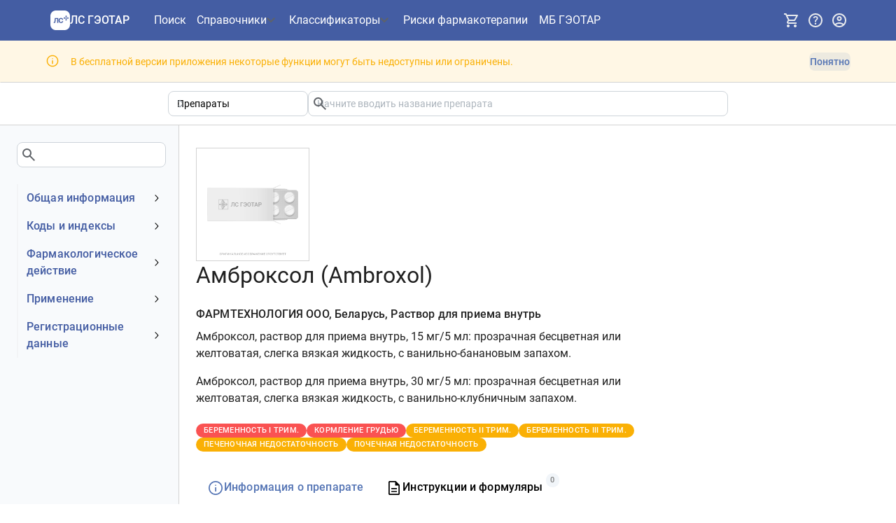

--- FILE ---
content_type: text/html; charset=utf-8
request_url: https://www.lsgeotar.ru/drugs/ambroxol-AD2x
body_size: 36436
content:
<!DOCTYPE html><html lang="ru"><head><meta charSet="UTF-8"/><meta name="viewport" content="width=device-width, initial-scale=1.0"/><link rel="icon" type="image/x-icon" href="/favicon.ico" sizes="any"/><link rel="icon" type="image/svg+xml" href="/favicon.svg"/><title>Амброксол - Информация о препарате - ЛС ГЭОТАР</title><meta name="description" content="Описание препарата Амброксол"/><script data-mantine-script="true">try {
  var _colorScheme = window.localStorage.getItem("mantine-color-scheme-value");
  var colorScheme = _colorScheme === "light" || _colorScheme === "dark" || _colorScheme === "auto" ? _colorScheme : "light";
  var computedColorScheme = colorScheme !== "auto" ? colorScheme : window.matchMedia("(prefers-color-scheme: dark)").matches ? "dark" : "light";
  document.documentElement.setAttribute("data-mantine-color-scheme", computedColorScheme);
} catch (e) {}
</script><link rel="stylesheet" href="/assets/root-DI-39a2X.css"/><link rel="stylesheet" href="/assets/Modal-DJaurj5C.css"/><link rel="stylesheet" href="/assets/OneTimeNotice-DXnVMstC.css"/><link rel="stylesheet" href="/assets/RouteLink-Dxvdqq49.css"/><link rel="stylesheet" href="/assets/PageLayout-CBJYweMe.css"/><link rel="stylesheet" href="/assets/ErrorPage-DbroSrOj.css"/><link rel="stylesheet" href="/assets/CodedTreeItemLabel-D9-ThPSW.css"/><link rel="stylesheet" href="/assets/InfoGroup-Bv_TGkr5.css"/><link rel="stylesheet" href="/assets/Pagination-C9_S-BHv.css"/><link rel="stylesheet" href="/assets/substanceColumns-DbMINcxM.css"/><link rel="stylesheet" href="/assets/SplitButton-BjEAmC4e.css"/><link rel="stylesheet" href="/assets/ResponsiveTab-BvnpLao7.css"/><link rel="stylesheet" href="/assets/StickyBox-DVHQsDOz.css"/><link rel="stylesheet" href="/assets/EntityResults-Bmfw-mPM.css"/><link rel="stylesheet" href="/assets/SearchAutocomplete-DaX7oR7q.css"/><link rel="stylesheet" href="/assets/EntityPage-sKkhbA2l.css"/><link rel="stylesheet" href="/assets/SearchBarSuggestion-C7ahYW90.css"/></head><body><noscript><div><img src="https://mc.yandex.ru/watch/35376590" style="position:absolute;left:-9999px" alt=""/></div></noscript><style data-mantine-styles="true">:root{--mantine-cursor-type: pointer;--mantine-radius-default: calc(0.5rem * var(--mantine-scale));--mantine-primary-color-filled: var(--mantine-color-deepBlue-filled);--mantine-primary-color-filled-hover: var(--mantine-color-deepBlue-filled-hover);--mantine-primary-color-light: var(--mantine-color-deepBlue-light);--mantine-primary-color-light-hover: var(--mantine-color-deepBlue-light-hover);--mantine-primary-color-light-color: var(--mantine-color-deepBlue-light-color);--mantine-font-size-xxl: calc(1.5rem * var(--mantine-scale));--mantine-primary-color-0: var(--mantine-color-deepBlue-0);--mantine-primary-color-1: var(--mantine-color-deepBlue-1);--mantine-primary-color-2: var(--mantine-color-deepBlue-2);--mantine-primary-color-3: var(--mantine-color-deepBlue-3);--mantine-primary-color-4: var(--mantine-color-deepBlue-4);--mantine-primary-color-5: var(--mantine-color-deepBlue-5);--mantine-primary-color-6: var(--mantine-color-deepBlue-6);--mantine-primary-color-7: var(--mantine-color-deepBlue-7);--mantine-primary-color-8: var(--mantine-color-deepBlue-8);--mantine-primary-color-9: var(--mantine-color-deepBlue-9);--mantine-color-deepBlue-0: #eef3ff;--mantine-color-deepBlue-1: #dce4f5;--mantine-color-deepBlue-2: #b9c7e2;--mantine-color-deepBlue-3: #94a8d0;--mantine-color-deepBlue-4: #748dc1;--mantine-color-deepBlue-5: #5f7cb8;--mantine-color-deepBlue-6: #5474b4;--mantine-color-deepBlue-7: #44639f;--mantine-color-deepBlue-8: #39588f;--mantine-color-deepBlue-9: #2d4b81;}:root[data-mantine-color-scheme="dark"]{--mantine-color-anchor: var(--mantine-color-deepBlue-4);--mantine-color-deepBlue-text: var(--mantine-color-deepBlue-4);--mantine-color-deepBlue-filled: var(--mantine-color-deepBlue-8);--mantine-color-deepBlue-filled-hover: var(--mantine-color-deepBlue-9);--mantine-color-deepBlue-light: rgba(84, 116, 180, 0.15);--mantine-color-deepBlue-light-hover: rgba(84, 116, 180, 0.2);--mantine-color-deepBlue-light-color: var(--mantine-color-deepBlue-3);--mantine-color-deepBlue-outline: var(--mantine-color-deepBlue-4);--mantine-color-deepBlue-outline-hover: rgba(116, 141, 193, 0.05);}:root[data-mantine-color-scheme="light"]{--mantine-color-anchor: var(--mantine-color-deepBlue-6);--mantine-color-deepBlue-text: var(--mantine-color-deepBlue-filled);--mantine-color-deepBlue-filled: var(--mantine-color-deepBlue-6);--mantine-color-deepBlue-filled-hover: var(--mantine-color-deepBlue-7);--mantine-color-deepBlue-light: rgba(84, 116, 180, 0.1);--mantine-color-deepBlue-light-hover: rgba(84, 116, 180, 0.12);--mantine-color-deepBlue-light-color: var(--mantine-color-deepBlue-6);--mantine-color-deepBlue-outline: var(--mantine-color-deepBlue-6);--mantine-color-deepBlue-outline-hover: rgba(84, 116, 180, 0.05);}</style><style data-mantine-styles="classes">@media (max-width: 35.99375em) {.mantine-visible-from-xs {display: none !important;}}@media (min-width: 36em) {.mantine-hidden-from-xs {display: none !important;}}@media (max-width: 47.99375em) {.mantine-visible-from-sm {display: none !important;}}@media (min-width: 48em) {.mantine-hidden-from-sm {display: none !important;}}@media (max-width: 61.99375em) {.mantine-visible-from-md {display: none !important;}}@media (min-width: 62em) {.mantine-hidden-from-md {display: none !important;}}@media (max-width: 74.99375em) {.mantine-visible-from-lg {display: none !important;}}@media (min-width: 75em) {.mantine-hidden-from-lg {display: none !important;}}@media (max-width: 87.99375em) {.mantine-visible-from-xl {display: none !important;}}@media (min-width: 88em) {.mantine-hidden-from-xl {display: none !important;}}</style><div class="flex min-h-[100vh] w-full flex-col"><header id="app-header" data-test-id="app-header" class="flex items-center bg-blue-600 py-6 page-padding-x"><nav class="mx-auto flex flex-grow items-center gap-4 xs:gap-6"><button style="--burger-size:var(--burger-size-sm);--burger-line-size:calc(0.125rem * var(--mantine-scale));--burger-color:white" class="mantine-focus-auto xl:hidden m_fea6bf1a mantine-Burger-root m_87cf2631 mantine-UnstyledButton-root" data-size="sm" type="button" data-test-id="nav-drawer-burger" aria-label="Показать панель навигации"><div class="m_d4fb9cad mantine-Burger-burger" data-reduce-motion="true"></div></button><a data-variant="subtle" data-test-id="app-header-nav-link-home" class="mantine-focus-auto HeaderNavLink-module-root-lI w-auto flex-shrink-0 xs:mr-6 m_f0824112 mantine-NavLink-root m_87cf2631 mantine-UnstyledButton-root" style="--nl-bg:transparent;--nl-hover:var(--mantine-color-deepBlue-light-hover);--nl-color:var(--mantine-color-deepBlue-light-color)" href="/" data-discover="true"><span class="m_690090b5 mantine-NavLink-section" data-position="left"><div class="flex items-center gap-[0.5em] !font-roboto-medium text-white w-[7.5rem]"><svg id="\u043B\u043E\u0433\u043E\u0442\u0438\u043F\u044B" xmlns="http://www.w3.org/2000/svg" xmlns:xlink="http://www.w3.org/1999/xlink" x="0px" y="0px" style="enable-background:new 0 0 400 400" xml:space="preserve" viewBox="1.68 1 278.03 278" data-icon="" class="size-[1.75em] flex-shrink-0"><style type="text/css">
	.inverted-logo-icon{fill:#FFFFFF;}
</style><path class="inverted-logo-icon" d="M 202.2 1 h -123 c -42.8 0 -77.5 34.7 -77.5 77.5 v 123 c 0 42.8 34.7 77.5 77.5 77.5 h 123 c 42.8 0 77.5 -34.7 77.5 -77.5 v -123 C 279.8 35.7 245.1 1 202.2 1 z M 224.4 73.4 c 5.7 0 10.3 4.6 10.3 10.3 c 0 5.7 -4.6 10.3 -10.3 10.3 c -5.7 0 -10.3 -4.6 -10.3 -10.3 C 214.1 78 218.7 73.4 224.4 73.4 z M 112.5 177.2 h -14.9 v -57.4 h -19.9 l -3.6 40.3 c -0.5 5.2 -2.2 9.3 -4.9 12.4 c -2.7 3.1 -6.5 4.6 -11.4 4.6 h -10.1 v -12.6 h 5.6 c 1.9 0 3.4 -0.6 4.3 -1.9 c 1 -1.3 1.7 -3.1 2 -5.2 l 4.5 -50.3 h 48.4 V 177.2 z M 177.7 166.3 c -2.7 4 -6.2 7.1 -10.7 9.3 c -4.3 2.2 -9.6 3.3 -15.7 3.3 c -6.4 0 -12 -1.4 -17.1 -4.3 c -4.9 -2.9 -8.8 -7.1 -11.6 -12.5 c -2.8 -5.5 -4.2 -12 -4.2 -19.6 c 0 -7.4 1.4 -13.9 4 -19.3 c 2.7 -5.5 6.5 -9.8 11.5 -12.8 c 5 -3 10.8 -4.5 17.5 -4.5 c 9.1 0 16.2 2.3 21.3 6.8 c 5.1 4.5 8.4 10.9 9.9 19.2 l -15.6 0.6 c -0.8 -4.4 -2.5 -7.8 -5.1 -10.2 c -2.6 -2.5 -6.1 -3.7 -10.4 -3.7 c -3.7 0 -6.9 1 -9.6 3 c -2.6 2 -4.6 4.8 -6 8.4 s -2.1 7.9 -2.1 12.7 c 0 4.9 0.7 9.2 2.1 12.8 c 1.4 3.5 3.5 6.3 6.1 8.2 c 2.6 1.9 5.8 2.9 9.4 2.9 c 4.7 0 8.4 -1.3 10.9 -3.9 c 2.6 -2.7 4.3 -6.4 4.9 -11.1 l 15.7 0.6 C 182.2 157.4 180.4 162.3 177.7 166.3 z M 199.7 118.6 c -5.7 0 -10.3 -4.6 -10.3 -10.3 c 0 -5.7 4.6 -10.3 10.3 -10.3 c 5.7 0 10.3 4.6 10.3 10.3 C 209.9 114 205.3 118.6 199.7 118.6 z M 224.4 143.3 c -5.7 0 -10.3 -4.6 -10.3 -10.3 c 0 -5.7 4.6 -10.3 10.3 -10.3 c 5.7 0 10.3 4.6 10.3 10.3 C 234.6 138.7 230 143.3 224.4 143.3 z M 224.4 118.6 c -5.7 0 -10.3 -4.6 -10.3 -10.3 c 0 -5.7 4.6 -10.3 10.3 -10.3 s 10.3 4.6 10.3 10.3 C 234.6 114 230 118.6 224.4 118.6 z M 249.1 118.6 c -5.7 0 -10.3 -4.6 -10.3 -10.3 c 0 -5.7 4.6 -10.3 10.3 -10.3 s 10.3 4.6 10.3 10.3 C 259.3 114 254.7 118.6 249.1 118.6 z"></path></svg><p class="mantine-focus-auto text-nowrap text-[1em] m_b6d8b162 mantine-Text-root">ЛС ГЭОТАР</p></div></span><div class="m_f07af9d2 mantine-NavLink-body"><span class="HeaderNavLink-module-label-a- m_1f6ac4c4 mantine-NavLink-label"></span><span class="m_57492dcc mantine-NavLink-description"></span></div></a><ul class="hidden min-w-[20rem] items-center gap-x-6 gap-y-6 text-white xl:flex xl:gap-x-8"><li class="min-w-[3rem]"><a data-variant="subtle" data-test-id="app-header-nav-link-search" aria-label="Поиск" class="mantine-focus-auto HeaderNavLink-module-root-lI HeaderNavLink-module-highlightActive-iQ m_f0824112 mantine-NavLink-root m_87cf2631 mantine-UnstyledButton-root" style="--nl-bg:transparent;--nl-hover:var(--mantine-color-deepBlue-light-hover);--nl-color:var(--mantine-color-deepBlue-light-color)" href="/search" data-discover="true"><div class="m_f07af9d2 mantine-NavLink-body"><span class="HeaderNavLink-module-label-a- m_1f6ac4c4 mantine-NavLink-label">Поиск</span><span class="m_57492dcc mantine-NavLink-description"></span></div></a></li><li class="Header-module-menuTarget-K4" aria-haspopup="menu" aria-expanded="false" aria-controls="mantine-R2d59jn5-dropdown" id="mantine-R2d59jn5-target"><button style="font-family:Roboto-Medium;font-weight:400;--button-bg:transparent;--button-hover:transparent;--button-color:var(--mantine-color-deepBlue-light-color);--button-bd:calc(0.0625rem * var(--mantine-scale)) solid transparent" class="mantine-focus-auto mantine-active p-0 ![font-family:unset] h-auto ![border-radius:0px] font-normal align-baseline Header-module-menuButton-wK m_77c9d27d mantine-Button-root m_87cf2631 mantine-UnstyledButton-root" data-variant="transparent" data-with-right-section="true" type="button" data-test-id="app-header-nav-menu-medication"><span class="m_80f1301b mantine-Button-inner"><span class="m_811560b9 mantine-Button-label">Справочники</span><span class="m_a74036a mantine-Button-section" data-position="right"><svg xmlns="http://www.w3.org/2000/svg" height="24px" viewBox="0 -960 960 960" width="24px" fill="#5f6368" data-icon="" class="Header-module-menuButtonIcon-8k"><path d="M480-344 240-584l56-56 184 184 184-184 56 56-240 240Z"></path></svg></span></span></button></li><li class="Header-module-menuTarget-K4" aria-haspopup="menu" aria-expanded="false" aria-controls="mantine-R3d59jn5-dropdown" id="mantine-R3d59jn5-target"><button style="font-family:Roboto-Medium;font-weight:400;--button-bg:transparent;--button-hover:transparent;--button-color:var(--mantine-color-deepBlue-light-color);--button-bd:calc(0.0625rem * var(--mantine-scale)) solid transparent" class="mantine-focus-auto mantine-active p-0 ![font-family:unset] h-auto ![border-radius:0px] font-normal align-baseline Header-module-menuButton-wK m_77c9d27d mantine-Button-root m_87cf2631 mantine-UnstyledButton-root" data-variant="transparent" data-with-right-section="true" type="button" data-test-id="app-header-nav-menu-other"><span class="m_80f1301b mantine-Button-inner"><span class="m_811560b9 mantine-Button-label">Классификаторы</span><span class="m_a74036a mantine-Button-section" data-position="right"><svg xmlns="http://www.w3.org/2000/svg" height="24px" viewBox="0 -960 960 960" width="24px" fill="#5f6368" data-icon="" class="Header-module-menuButtonIcon-8k"><path d="M480-344 240-584l56-56 184 184 184-184 56 56-240 240Z"></path></svg></span></span></button></li><li class="min-w-[3rem]"><a data-variant="subtle" data-test-id="app-header-nav-link-medicationCheck" title="Риски фармакотерапии. Взаимодействие препаратов. Противопоказания и побочные эффекты." aria-label="Риски фармакотерапии" class="mantine-focus-auto HeaderNavLink-module-root-lI HeaderNavLink-module-highlightActive-iQ m_f0824112 mantine-NavLink-root m_87cf2631 mantine-UnstyledButton-root" style="--nl-bg:transparent;--nl-hover:var(--mantine-color-deepBlue-light-hover);--nl-color:var(--mantine-color-deepBlue-light-color)" href="/medication-check?restore=true" data-discover="true"><div class="m_f07af9d2 mantine-NavLink-body"><span class="HeaderNavLink-module-label-a- m_1f6ac4c4 mantine-NavLink-label">Риски фармакотерапии</span><span class="m_57492dcc mantine-NavLink-description"></span></div></a></li><li class="min-w-[3rem]"><a data-variant="subtle" data-test-id="app-header-nav-link-medBase" aria-label="МБ ГЭОТАР" class="mantine-focus-auto HeaderNavLink-module-root-lI HeaderNavLink-module-highlightActive-iQ m_f0824112 mantine-NavLink-root m_87cf2631 mantine-UnstyledButton-root" style="--nl-bg:transparent;--nl-hover:var(--mantine-color-deepBlue-light-hover);--nl-color:var(--mantine-color-deepBlue-light-color)" href="https://medbase.ru/" target="_blank"><div class="m_f07af9d2 mantine-NavLink-body"><span class="HeaderNavLink-module-label-a- m_1f6ac4c4 mantine-NavLink-label">МБ ГЭОТАР</span><span class="m_57492dcc mantine-NavLink-description"></span></div></a></li></ul><div class="ml-auto flex items-center gap-4 xs:gap-6"><button style="--ai-size:var(--ai-size-lg);--ai-radius:var(--mantine-radius-lg);--ai-bg:transparent;--ai-hover:var(--mantine-color-deepBlue-light-hover);--ai-color:var(--mantine-color-deepBlue-light-color);--ai-bd:calc(0.0625rem * var(--mantine-scale)) solid transparent" class="mantine-focus-auto mantine-active text-gray-100 hover:text-white m_8d3f4000 mantine-ActionIcon-root m_87cf2631 mantine-UnstyledButton-root" data-variant="subtle" data-size="lg" type="button" data-test-id="subscription-menu-button" title="Подписка" aria-haspopup="menu" aria-expanded="false" aria-controls="mantine-R1h59jn5-dropdown" id="mantine-R1h59jn5-target"><span class="m_8d3afb97 mantine-ActionIcon-icon"><svg xmlns="http://www.w3.org/2000/svg" height="24px" viewBox="0 -960 960 960" width="24px" fill="#e8eaed" data-icon="" class="xs:text-lg"><path d="M280-80q-33 0-56.5-23.5T200-160q0-33 23.5-56.5T280-240q33 0 56.5 23.5T360-160q0 33-23.5 56.5T280-80Zm400 0q-33 0-56.5-23.5T600-160q0-33 23.5-56.5T680-240q33 0 56.5 23.5T760-160q0 33-23.5 56.5T680-80ZM246-720l96 200h280l110-200H246Zm-38-80h590q23 0 35 20.5t1 41.5L692-482q-11 20-29.5 31T622-440H324l-44 80h480v80H280q-45 0-68-39.5t-2-78.5l54-98-144-304H40v-80h130l38 80Zm134 280h280-280Z"></path></svg></span></button><button style="--ai-size:var(--ai-size-lg);--ai-radius:var(--mantine-radius-lg);--ai-bg:transparent;--ai-hover:var(--mantine-color-deepBlue-light-hover);--ai-color:var(--mantine-color-deepBlue-light-color);--ai-bd:calc(0.0625rem * var(--mantine-scale)) solid transparent" class="mantine-focus-auto mantine-active text-gray-100 hover:text-white m_8d3f4000 mantine-ActionIcon-root m_87cf2631 mantine-UnstyledButton-root" data-variant="subtle" data-size="lg" type="button" data-test-id="help-menu-button" title="Помощь" aria-haspopup="menu" aria-expanded="false" aria-controls="mantine-R2h59jn5-dropdown" id="mantine-R2h59jn5-target"><span class="m_8d3afb97 mantine-ActionIcon-icon"><svg xmlns="http://www.w3.org/2000/svg" height="24px" viewBox="0 -960 960 960" width="24px" fill="#e8eaed" data-icon="" class="xs:text-lg"><path d="M478-240q21 0 35.5-14.5T528-290q0-21-14.5-35.5T478-340q-21 0-35.5 14.5T428-290q0 21 14.5 35.5T478-240Zm-36-154h74q0-33 7.5-52t42.5-52q26-26 41-49.5t15-56.5q0-56-41-86t-97-30q-57 0-92.5 30T342-618l66 26q5-18 22.5-39t53.5-21q32 0 48 17.5t16 38.5q0 20-12 37.5T506-526q-44 39-54 59t-10 73Zm38 314q-83 0-156-31.5T197-197q-54-54-85.5-127T80-480q0-83 31.5-156T197-763q54-54 127-85.5T480-880q83 0 156 31.5T763-763q54 54 85.5 127T880-480q0 83-31.5 156T763-197q-54 54-127 85.5T480-80Zm0-80q134 0 227-93t93-227q0-134-93-227t-227-93q-134 0-227 93t-93 227q0 134 93 227t227 93Zm0-320Z"></path></svg></span></button><button style="--ai-size:var(--ai-size-lg);--ai-radius:var(--mantine-radius-lg);--ai-bg:transparent;--ai-hover:var(--mantine-color-deepBlue-light-hover);--ai-color:var(--mantine-color-deepBlue-light-color);--ai-bd:calc(0.0625rem * var(--mantine-scale)) solid transparent" class="mantine-focus-auto mantine-active text-gray-100 hover:text-white m_8d3f4000 mantine-ActionIcon-root m_87cf2631 mantine-UnstyledButton-root" data-variant="subtle" data-size="lg" type="button" data-test-id="user-info-button" title="Учетная запись" aria-haspopup="dialog" aria-expanded="false" aria-controls="mantine-R3h59jn5-dropdown" id="mantine-R3h59jn5-target"><span class="m_8d3afb97 mantine-ActionIcon-icon"><svg xmlns="http://www.w3.org/2000/svg" height="24px" viewBox="0 -960 960 960" width="24px" fill="#e8eaed" data-icon="" class="xs:text-lg"><path d="M234-276q51-39 114-61.5T480-360q69 0 132 22.5T726-276q35-41 54.5-93T800-480q0-133-93.5-226.5T480-800q-133 0-226.5 93.5T160-480q0 59 19.5 111t54.5 93Zm246-164q-59 0-99.5-40.5T340-580q0-59 40.5-99.5T480-720q59 0 99.5 40.5T620-580q0 59-40.5 99.5T480-440Zm0 360q-83 0-156-31.5T197-197q-54-54-85.5-127T80-480q0-83 31.5-156T197-763q54-54 127-85.5T480-880q83 0 156 31.5T763-763q54 54 85.5 127T880-480q0 83-31.5 156T763-197q-54 54-127 85.5T480-80Zm0-80q53 0 100-15.5t86-44.5q-39-29-86-44.5T480-280q-53 0-100 15.5T294-220q39 29 86 44.5T480-160Zm0-360q26 0 43-17t17-43q0-26-17-43t-43-17q-26 0-43 17t-17 43q0 26 17 43t43 17Zm0-60Zm0 360Z"></path></svg></span></button></div></nav></header><div style="--alert-radius:0rem;--alert-bg:var(--mantine-color-yellow-light);--alert-color:var(--mantine-color-yellow-light-color);--alert-bd:calc(0.0625rem * var(--mantine-scale)) solid transparent" class="border-b-gray-200 py-7 page-padding-x Notice-module-root-Rd m_66836ed3 mantine-Alert-root" id="mantine-R659jn5" data-test-id="free-access-restrictions-banner" role="alert" aria-describedby="mantine-R659jn5-body"><div class="m_a5d60502 mantine-Alert-wrapper"><div class="pt-2 m_667f2a6a mantine-Alert-icon"><svg xmlns="http://www.w3.org/2000/svg" height="1.5em" viewBox="0 -960 960 960" width="1.5em" fill="currentColor" data-icon=""><path d="M448.67-280h66.66v-240h-66.66v240Zm31.32-316q15.01 0 25.18-9.97 10.16-9.96 10.16-24.7 0-15.3-10.15-25.65-10.16-10.35-25.17-10.35-15.01 0-25.18 10.35-10.16 10.35-10.16 25.65 0 14.74 10.15 24.7 10.16 9.97 25.17 9.97Zm.19 516q-82.83 0-155.67-31.5-72.84-31.5-127.18-85.83Q143-251.67 111.5-324.56T80-480.33q0-82.88 31.5-155.78Q143-709 197.33-763q54.34-54 127.23-85.5T480.33-880q82.88 0 155.78 31.5Q709-817 763-763t85.5 127Q880-563 880-480.18q0 82.83-31.5 155.67Q817-251.67 763-197.46q-54 54.21-127 85.84Q563-80 480.18-80Zm.15-66.67q139 0 236-97.33t97-236.33q0-139-96.87-236-96.88-97-236.46-97-138.67 0-236 96.87-97.33 96.88-97.33 236.46 0 138.67 97.33 236 97.33 97.33 236.33 97.33ZM480-480Z"></path></svg></div><div class="m_667c2793 mantine-Alert-body"><div id="mantine-R659jn5-body" class="flex flex-wrap gap-6 items-center m_7fa78076 mantine-Alert-message">В бесплатной версии приложения некоторые функции могут быть недоступны или ограничены.<button style="font-family:Roboto-Medium;font-weight:400;--button-height:var(--button-height-compact-sm);--button-padding-x:var(--button-padding-x-compact-sm);--button-fz:var(--mantine-font-size-sm);--button-bg:var(--mantine-color-deepBlue-light);--button-hover:var(--mantine-color-deepBlue-light-hover);--button-color:var(--mantine-color-deepBlue-light-color);--button-bd:calc(0.0625rem * var(--mantine-scale)) solid transparent" class="mantine-focus-auto mantine-active ml-auto m_77c9d27d mantine-Button-root m_87cf2631 mantine-UnstyledButton-root" data-variant="light" data-size="compact-sm" type="button" data-test-id="discard-restrictions-banner"><span class="m_80f1301b mantine-Button-inner"><span class="m_811560b9 mantine-Button-label">Понятно</span></span></button></div></div></div></div><div class="min-h-[26rem] sm:min-h-[30rem] md:min-h-[40rem] flex-shrink-0 flex-grow w-full"><main><div><div class="mx-auto border-b page-padding-x py-6"><div class="mx-auto max-w-[50rem]"><div data-test-id="search-bar" class="flex max-w-[60em] flex-wrap gap-x-6 gap-y-6 sm:flex-nowrap grow"><div class="grow basis-1/4 min-w-[8em] m_46b77525 mantine-InputWrapper-root mantine-Select-root" data-size="sm"><div style="--input-height:var(--input-height-sm);--input-fz:var(--mantine-font-size-sm);--input-radius:var(--mantine-radius-md);--input-right-section-pointer-events:none" class="m_6c018570 mantine-Input-wrapper mantine-Select-wrapper" data-variant="default" data-size="sm" data-pointer="true" data-with-right-section="true"><input class="m_8fb7ebe7 mantine-Input-input mantine-Select-input" data-variant="default" data-test-id="category-select" aria-label="Область поиска" readonly="" aria-haspopup="listbox" autoComplete="off" aria-invalid="false" id="mantine-R3699jn5" value="Препараты"/><div data-position="right" class="m_82577fc2 mantine-Input-section mantine-Select-section"><svg style="--combobox-chevron-size:var(--combobox-chevron-size-sm)" class="m_2943220b mantine-ComboboxChevron-chevron" data-size="sm" data-combobox-chevron="true" viewBox="0 0 15 15" fill="none" xmlns="http://www.w3.org/2000/svg"><path d="M4.93179 5.43179C4.75605 5.60753 4.75605 5.89245 4.93179 6.06819C5.10753 6.24392 5.39245 6.24392 5.56819 6.06819L7.49999 4.13638L9.43179 6.06819C9.60753 6.24392 9.89245 6.24392 10.0682 6.06819C10.2439 5.89245 10.2439 5.60753 10.0682 5.43179L7.81819 3.18179C7.73379 3.0974 7.61933 3.04999 7.49999 3.04999C7.38064 3.04999 7.26618 3.0974 7.18179 3.18179L4.93179 5.43179ZM10.0682 9.56819C10.2439 9.39245 10.2439 9.10753 10.0682 8.93179C9.89245 8.75606 9.60753 8.75606 9.43179 8.93179L7.49999 10.8636L5.56819 8.93179C5.39245 8.75606 5.10753 8.75606 4.93179 8.93179C4.75605 9.10753 4.75605 9.39245 4.93179 9.56819L7.18179 11.8182C7.35753 11.9939 7.64245 11.9939 7.81819 11.8182L10.0682 9.56819Z" fill="currentColor" fill-rule="evenodd" clip-rule="evenodd"></path></svg></div></div></div><input type="hidden" value="tn"/><div class="flex grow basis-3/4 flex-col gap-5"><div class="m_46b77525 mantine-InputWrapper-root mantine-TextInput-root" data-size="sm"><div style="--input-height:var(--input-height-sm);--input-fz:var(--mantine-font-size-sm)" class="m_6c018570 mantine-Input-wrapper mantine-TextInput-wrapper" data-variant="default" data-size="sm" data-with-right-section="true"><input class="m_8fb7ebe7 mantine-Input-input mantine-TextInput-input" data-variant="default" data-test-id="search-input" type="search" placeholder="Начните вводить название препарата" aria-haspopup="listbox" autoComplete="off" aria-invalid="false" id="mantine-R1ed699jn5" value=""/><div data-position="right" class="m_82577fc2 mantine-Input-section mantine-TextInput-section"><svg xmlns="http://www.w3.org/2000/svg" height="24px" viewBox="0 -960 960 960" width="24px" fill="#5f6368" data-icon="" data-test-id="search-icon"><path d="M784-120 532-372q-30 24-69 38t-83 14q-109 0-184.5-75.5T120-580q0-109 75.5-184.5T380-840q109 0 184.5 75.5T640-580q0 44-14 83t-38 69l252 252-56 56ZM380-400q75 0 127.5-52.5T560-580q0-75-52.5-127.5T380-760q-75 0-127.5 52.5T200-580q0 75 52.5 127.5T380-400Z"></path></svg></div></div></div></div></div></div></div><div breakpoint="md" class="mx-auto flex gap-9 lg:gap-[3rem] 2xl:gap-[5rem]"><div data-test-id="page-side-menu" class="hidden sm:block border-r border-gray-200 bg-slate-50 pb-8 fluid-page-padding-left min-w-[15em] max-w-[20rem] basis-1/5"><div class="sticky top-6 h-[100vh] overflow-auto pr-6"><div class="bg-transparent py-8 pr-4"><div class="m_46b77525 mantine-InputWrapper-root mantine-TextInput-root"><div style="--input-radius:var(--mantine-radius-md)" class="m_6c018570 mantine-Input-wrapper mantine-TextInput-wrapper" data-variant="default" data-with-right-section="true"><input class="m_8fb7ebe7 mantine-Input-input mantine-TextInput-input" data-variant="default" data-test-id="menu-filter-input" aria-invalid="false" id="mantine-R3a99jn5" value=""/><div data-position="right" class="m_82577fc2 mantine-Input-section mantine-TextInput-section"><svg xmlns="http://www.w3.org/2000/svg" height="24px" viewBox="0 -960 960 960" width="24px" fill="#5f6368" data-icon=""><path d="M784-120 532-372q-30 24-69 38t-83 14q-109 0-184.5-75.5T120-580q0-109 75.5-184.5T380-840q109 0 184.5 75.5T640-580q0 44-14 83t-38 69l252 252-56 56ZM380-400q75 0 127.5-52.5T560-580q0-75-52.5-127.5T380-760q-75 0-127.5 52.5T200-580q0 75 52.5 127.5T380-400Z"></path></svg></div></div></div></div><div class="border-solid border-gray-100"><a class="mantine-focus-auto border-gray-100 border-solid border-l-2 transition-all m_f0824112 mantine-NavLink-root m_87cf2631 mantine-UnstyledButton-root" href="#main"><div class="m_f07af9d2 mantine-NavLink-body"><span class="text-blue-600 typography-title-medium m_1f6ac4c4 mantine-NavLink-label"><span data-test-id="main-menu-group" id="main-menu-group">Общая информация</span></span><span class="m_57492dcc mantine-NavLink-description"></span></div><span class="m_690090b5 mantine-NavLink-section" data-position="right"><svg viewBox="0 0 15 15" fill="none" xmlns="http://www.w3.org/2000/svg" style="width:calc(1rem * var(--mantine-scale));height:calc(1rem * var(--mantine-scale));display:block" class="m_1fd8a00b mantine-NavLink-chevron"><path d="M3.13523 6.15803C3.3241 5.95657 3.64052 5.94637 3.84197 6.13523L7.5 9.56464L11.158 6.13523C11.3595 5.94637 11.6759 5.95657 11.8648 6.15803C12.0536 6.35949 12.0434 6.67591 11.842 6.86477L7.84197 10.6148C7.64964 10.7951 7.35036 10.7951 7.15803 10.6148L3.15803 6.86477C2.95657 6.67591 2.94637 6.35949 3.13523 6.15803Z" fill="currentColor" fill-rule="evenodd" clip-rule="evenodd"></path></svg></span></a><div style="box-sizing:border-box;opacity:0;transition:opacity 200ms ease;height:0;overflow:hidden" class="mantine-NavLink-collapse" aria-hidden="true" inert=""><div class="pl-0 m_e17b862f mantine-NavLink-children"><a class="mantine-focus-auto p-2 border-gray-100 border-solid border-l-2 pl-8 transition-all text-gray-400 m_f0824112 mantine-NavLink-root m_87cf2631 mantine-UnstyledButton-root" title="Нет данных" href="/drugs/ambroxol-AD2x#main-obsolete-name" data-discover="true"><div class="m_f07af9d2 mantine-NavLink-body"><span class="text-sm m_1f6ac4c4 mantine-NavLink-label"><span data-test-id="obsolete-name-menu-item" id="obsolete-name-menu-item">Устаревшее наименование</span></span><span class="m_57492dcc mantine-NavLink-description"></span></div></a><a class="mantine-focus-auto p-2 border-gray-100 border-solid border-l-2 pl-8 transition-all m_f0824112 mantine-NavLink-root m_87cf2631 mantine-UnstyledButton-root" href="/drugs/ambroxol-AD2x#main-registration-owner" data-discover="true"><div class="m_f07af9d2 mantine-NavLink-body"><span class="text-sm m_1f6ac4c4 mantine-NavLink-label"><span data-test-id="registration-owner-menu-item" id="registration-owner-menu-item">Владелец</span></span><span class="m_57492dcc mantine-NavLink-description"></span></div></a><a class="mantine-focus-auto p-2 border-gray-100 border-solid border-l-2 pl-8 transition-all m_f0824112 mantine-NavLink-root m_87cf2631 mantine-UnstyledButton-root" href="/drugs/ambroxol-AD2x#main-registration-number" data-discover="true"><div class="m_f07af9d2 mantine-NavLink-body"><span class="text-sm m_1f6ac4c4 mantine-NavLink-label"><span data-test-id="registration-number-menu-item" id="registration-number-menu-item">Номер регистрационного удостоверения РФ</span></span><span class="m_57492dcc mantine-NavLink-description"></span></div></a><a class="mantine-focus-auto p-2 border-gray-100 border-solid border-l-2 pl-8 transition-all m_f0824112 mantine-NavLink-root m_87cf2631 mantine-UnstyledButton-root" href="/drugs/ambroxol-AD2x#main-components" data-discover="true"><div class="m_f07af9d2 mantine-NavLink-body"><span class="text-sm m_1f6ac4c4 mantine-NavLink-label"><span data-test-id="components-menu-item" id="components-menu-item">Дейс твующее вещество (МНН)</span></span><span class="m_57492dcc mantine-NavLink-description"></span></div></a><a class="mantine-focus-auto p-2 border-gray-100 border-solid border-l-2 pl-8 transition-all m_f0824112 mantine-NavLink-root m_87cf2631 mantine-UnstyledButton-root" href="/drugs/ambroxol-AD2x#main-form" data-discover="true"><div class="m_f07af9d2 mantine-NavLink-body"><span class="text-sm m_1f6ac4c4 mantine-NavLink-label"><span data-test-id="form-menu-item" id="form-menu-item">Лекарственная форма ГРЛС</span></span><span class="m_57492dcc mantine-NavLink-description"></span></div></a><a class="mantine-focus-auto p-2 border-gray-100 border-solid border-l-2 pl-8 transition-all m_f0824112 mantine-NavLink-root m_87cf2631 mantine-UnstyledButton-root" href="/drugs/ambroxol-AD2x#main-dosage" data-discover="true"><div class="m_f07af9d2 mantine-NavLink-body"><span class="text-sm m_1f6ac4c4 mantine-NavLink-label"><span data-test-id="dosage-menu-item" id="dosage-menu-item">Форма выпуска / дозировка</span></span><span class="m_57492dcc mantine-NavLink-description"></span></div></a><a class="mantine-focus-auto p-2 border-gray-100 border-solid border-l-2 pl-8 transition-all m_f0824112 mantine-NavLink-root m_87cf2631 mantine-UnstyledButton-root" href="/drugs/ambroxol-AD2x#main-compound" data-discover="true"><div class="m_f07af9d2 mantine-NavLink-body"><span class="text-sm m_1f6ac4c4 mantine-NavLink-label"><span data-test-id="compound-menu-item" id="compound-menu-item">Состав</span></span><span class="m_57492dcc mantine-NavLink-description"></span></div></a><a class="mantine-focus-auto p-2 border-gray-100 border-solid border-l-2 pl-8 transition-all m_f0824112 mantine-NavLink-root m_87cf2631 mantine-UnstyledButton-root" href="/drugs/ambroxol-AD2x#main-description" data-discover="true"><div class="m_f07af9d2 mantine-NavLink-body"><span class="text-sm m_1f6ac4c4 mantine-NavLink-label"><span data-test-id="description-menu-item" id="description-menu-item">Опис ание препарата</span></span><span class="m_57492dcc mantine-NavLink-description"></span></div></a><a class="mantine-focus-auto p-2 border-gray-100 border-solid border-l-2 pl-8 transition-all m_f0824112 mantine-NavLink-root m_87cf2631 mantine-UnstyledButton-root" href="/drugs/ambroxol-AD2x#main-ftg" data-discover="true"><div class="m_f07af9d2 mantine-NavLink-body"><span class="text-sm m_1f6ac4c4 mantine-NavLink-label"><span data-test-id="ftg-menu-item" id="ftg-menu-item">Фармако-терапевтическая группа</span></span><span class="m_57492dcc mantine-NavLink-description"></span></div></a><a class="mantine-focus-auto p-2 border-gray-100 border-solid border-l-2 pl-8 transition-all m_f0824112 mantine-NavLink-root m_87cf2631 mantine-UnstyledButton-root" href="/drugs/ambroxol-AD2x#main-list" data-discover="true"><div class="m_f07af9d2 mantine-NavLink-body"><span class="text-sm m_1f6ac4c4 mantine-NavLink-label"><span data-test-id="list-menu-item" id="list-menu-item">Входит в перечень</span></span><span class="m_57492dcc mantine-NavLink-description"></span></div></a><a class="mantine-focus-auto p-2 border-gray-100 border-solid border-l-2 pl-8 transition-all text-gray-400 m_f0824112 mantine-NavLink-root m_87cf2631 mantine-UnstyledButton-root" title="Нет данных" href="/drugs/ambroxol-AD2x#main-characteristics" data-discover="true"><div class="m_f07af9d2 mantine-NavLink-body"><span class="text-sm m_1f6ac4c4 mantine-NavLink-label"><span data-test-id="characteristics-menu-item" id="characteristics-menu-item">Характеристика</span></span><span class="m_57492dcc mantine-NavLink-description"></span></div></a></div></div><a class="mantine-focus-auto border-gray-100 border-solid border-l-2 transition-all m_f0824112 mantine-NavLink-root m_87cf2631 mantine-UnstyledButton-root" href="#codes"><div class="m_f07af9d2 mantine-NavLink-body"><span class="text-blue-600 typography-title-medium m_1f6ac4c4 mantine-NavLink-label"><span data-test-id="codes-menu-group" id="codes-menu-group">Коды и индексы</span></span><span class="m_57492dcc mantine-NavLink-description"></span></div><span class="m_690090b5 mantine-NavLink-section" data-position="right"><svg viewBox="0 0 15 15" fill="none" xmlns="http://www.w3.org/2000/svg" style="width:calc(1rem * var(--mantine-scale));height:calc(1rem * var(--mantine-scale));display:block" class="m_1fd8a00b mantine-NavLink-chevron"><path d="M3.13523 6.15803C3.3241 5.95657 3.64052 5.94637 3.84197 6.13523L7.5 9.56464L11.158 6.13523C11.3595 5.94637 11.6759 5.95657 11.8648 6.15803C12.0536 6.35949 12.0434 6.67591 11.842 6.86477L7.84197 10.6148C7.64964 10.7951 7.35036 10.7951 7.15803 10.6148L3.15803 6.86477C2.95657 6.67591 2.94637 6.35949 3.13523 6.15803Z" fill="currentColor" fill-rule="evenodd" clip-rule="evenodd"></path></svg></span></a><div style="box-sizing:border-box;opacity:0;transition:opacity 200ms ease;height:0;overflow:hidden" class="mantine-NavLink-collapse" aria-hidden="true" inert=""><div class="pl-0 m_e17b862f mantine-NavLink-children"><a class="mantine-focus-auto p-2 border-gray-100 border-solid border-l-2 pl-8 transition-all m_f0824112 mantine-NavLink-root m_87cf2631 mantine-UnstyledButton-root" href="/drugs/ambroxol-AD2x#codes-atc" data-discover="true"><div class="m_f07af9d2 mantine-NavLink-body"><span class="text-sm m_1f6ac4c4 mantine-NavLink-label"><span data-test-id="atc-menu-item" id="atc-menu-item">АТХ код</span></span><span class="m_57492dcc mantine-NavLink-description"></span></div></a><a class="mantine-focus-auto p-2 border-gray-100 border-solid border-l-2 pl-8 transition-all text-gray-400 m_f0824112 mantine-NavLink-root m_87cf2631 mantine-UnstyledButton-root" title="Нет данных" href="/drugs/ambroxol-AD2x#codes-icd10" data-discover="true"><div class="m_f07af9d2 mantine-NavLink-body"><span class="text-sm m_1f6ac4c4 mantine-NavLink-label"><span data-test-id="icd10-menu-item" id="icd10-menu-item">МКБ-10 код</span></span><span class="m_57492dcc mantine-NavLink-description"></span></div></a><a class="mantine-focus-auto p-2 border-gray-100 border-solid border-l-2 pl-8 transition-all text-gray-400 m_f0824112 mantine-NavLink-root m_87cf2631 mantine-UnstyledButton-root" title="Нет данных" href="/drugs/ambroxol-AD2x#codes-drug-bank" data-discover="true"><div class="m_f07af9d2 mantine-NavLink-body"><span class="text-sm m_1f6ac4c4 mantine-NavLink-label"><span data-test-id="drug-bank-menu-item" id="drug-bank-menu-item">DrugBank ID</span></span><span class="m_57492dcc mantine-NavLink-description"></span></div></a></div></div><a class="mantine-focus-auto border-gray-100 border-solid border-l-2 transition-all m_f0824112 mantine-NavLink-root m_87cf2631 mantine-UnstyledButton-root" href="#pharmacology"><div class="m_f07af9d2 mantine-NavLink-body"><span class="text-blue-600 typography-title-medium m_1f6ac4c4 mantine-NavLink-label"><span data-test-id="pharmacology-menu-group" id="pharmacology-menu-group">Фармакологическое действие</span></span><span class="m_57492dcc mantine-NavLink-description"></span></div><span class="m_690090b5 mantine-NavLink-section" data-position="right"><svg viewBox="0 0 15 15" fill="none" xmlns="http://www.w3.org/2000/svg" style="width:calc(1rem * var(--mantine-scale));height:calc(1rem * var(--mantine-scale));display:block" class="m_1fd8a00b mantine-NavLink-chevron"><path d="M3.13523 6.15803C3.3241 5.95657 3.64052 5.94637 3.84197 6.13523L7.5 9.56464L11.158 6.13523C11.3595 5.94637 11.6759 5.95657 11.8648 6.15803C12.0536 6.35949 12.0434 6.67591 11.842 6.86477L7.84197 10.6148C7.64964 10.7951 7.35036 10.7951 7.15803 10.6148L3.15803 6.86477C2.95657 6.67591 2.94637 6.35949 3.13523 6.15803Z" fill="currentColor" fill-rule="evenodd" clip-rule="evenodd"></path></svg></span></a><div style="box-sizing:border-box;opacity:0;transition:opacity 200ms ease;height:0;overflow:hidden" class="mantine-NavLink-collapse" aria-hidden="true" inert=""><div class="pl-0 m_e17b862f mantine-NavLink-children"><a class="mantine-focus-auto p-2 border-gray-100 border-solid border-l-2 pl-8 transition-all text-gray-400 m_f0824112 mantine-NavLink-root m_87cf2631 mantine-UnstyledButton-root" title="Нет данных" href="/drugs/ambroxol-AD2x#pharmacology-action-mechanism" data-discover="true"><div class="m_f07af9d2 mantine-NavLink-body"><span class="text-sm m_1f6ac4c4 mantine-NavLink-label"><span data-test-id="action-mechanism-menu-item" id="action-mechanism-menu-item">Механизм действия</span></span><span class="m_57492dcc mantine-NavLink-description"></span></div></a><a class="mantine-focus-auto p-2 border-gray-100 border-solid border-l-2 pl-8 transition-all text-gray-400 m_f0824112 mantine-NavLink-root m_87cf2631 mantine-UnstyledButton-root" title="Нет данных" href="/drugs/ambroxol-AD2x#pharmacology-immunological-properties" data-discover="true"><div class="m_f07af9d2 mantine-NavLink-body"><span class="text-sm m_1f6ac4c4 mantine-NavLink-label"><span data-test-id="immunological-properties-menu-item" id="immunological-properties-menu-item">Иммунологические свойства</span></span><span class="m_57492dcc mantine-NavLink-description"></span></div></a><a class="mantine-focus-auto p-2 border-gray-100 border-solid border-l-2 pl-8 transition-all m_f0824112 mantine-NavLink-root m_87cf2631 mantine-UnstyledButton-root" href="/drugs/ambroxol-AD2x#pharmacology-pharmacodynamic" data-discover="true"><div class="m_f07af9d2 mantine-NavLink-body"><span class="text-sm m_1f6ac4c4 mantine-NavLink-label"><span data-test-id="pharmacodynamic-menu-item" id="pharmacodynamic-menu-item">Фармакодинамика</span></span><span class="m_57492dcc mantine-NavLink-description"></span></div></a><a class="mantine-focus-auto p-2 border-gray-100 border-solid border-l-2 pl-8 transition-all m_f0824112 mantine-NavLink-root m_87cf2631 mantine-UnstyledButton-root" href="/drugs/ambroxol-AD2x#pharmacology-pharmacokinetic" data-discover="true"><div class="m_f07af9d2 mantine-NavLink-body"><span class="text-sm m_1f6ac4c4 mantine-NavLink-label"><span data-test-id="pharmacokinetic-menu-item" id="pharmacokinetic-menu-item">Фармакокинетика</span></span><span class="m_57492dcc mantine-NavLink-description"></span></div></a></div></div><a class="mantine-focus-auto border-gray-100 border-solid border-l-2 transition-all m_f0824112 mantine-NavLink-root m_87cf2631 mantine-UnstyledButton-root" href="#application"><div class="m_f07af9d2 mantine-NavLink-body"><span class="text-blue-600 typography-title-medium m_1f6ac4c4 mantine-NavLink-label"><span data-test-id="application-menu-group" id="application-menu-group">Применение</span></span><span class="m_57492dcc mantine-NavLink-description"></span></div><span class="m_690090b5 mantine-NavLink-section" data-position="right"><svg viewBox="0 0 15 15" fill="none" xmlns="http://www.w3.org/2000/svg" style="width:calc(1rem * var(--mantine-scale));height:calc(1rem * var(--mantine-scale));display:block" class="m_1fd8a00b mantine-NavLink-chevron"><path d="M3.13523 6.15803C3.3241 5.95657 3.64052 5.94637 3.84197 6.13523L7.5 9.56464L11.158 6.13523C11.3595 5.94637 11.6759 5.95657 11.8648 6.15803C12.0536 6.35949 12.0434 6.67591 11.842 6.86477L7.84197 10.6148C7.64964 10.7951 7.35036 10.7951 7.15803 10.6148L3.15803 6.86477C2.95657 6.67591 2.94637 6.35949 3.13523 6.15803Z" fill="currentColor" fill-rule="evenodd" clip-rule="evenodd"></path></svg></span></a><div style="box-sizing:border-box;opacity:0;transition:opacity 200ms ease;height:0;overflow:hidden" class="mantine-NavLink-collapse" aria-hidden="true" inert=""><div class="pl-0 m_e17b862f mantine-NavLink-children"><a class="mantine-focus-auto p-2 border-gray-100 border-solid border-l-2 pl-8 transition-all m_f0824112 mantine-NavLink-root m_87cf2631 mantine-UnstyledButton-root" href="/drugs/ambroxol-AD2x#application-indications" data-discover="true"><div class="m_f07af9d2 mantine-NavLink-body"><span class="text-sm m_1f6ac4c4 mantine-NavLink-label"><span data-test-id="indications-menu-item" id="indications-menu-item">Показания</span></span><span class="m_57492dcc mantine-NavLink-description"></span></div></a><a class="mantine-focus-auto p-2 border-gray-100 border-solid border-l-2 pl-8 transition-all m_f0824112 mantine-NavLink-root m_87cf2631 mantine-UnstyledButton-root" href="/drugs/ambroxol-AD2x#application-contraindications" data-discover="true"><div class="m_f07af9d2 mantine-NavLink-body"><span class="text-sm m_1f6ac4c4 mantine-NavLink-label"><span data-test-id="contraindications-menu-item" id="contraindications-menu-item">Противопоказания</span></span><span class="m_57492dcc mantine-NavLink-description"></span></div></a><a class="mantine-focus-auto p-2 border-gray-100 border-solid border-l-2 pl-8 transition-all m_f0824112 mantine-NavLink-root m_87cf2631 mantine-UnstyledButton-root" href="/drugs/ambroxol-AD2x#application-precautions" data-discover="true"><div class="m_f07af9d2 mantine-NavLink-body"><span class="text-sm m_1f6ac4c4 mantine-NavLink-label"><span data-test-id="precautions-menu-item" id="precautions-menu-item">С осторожностью</span></span><span class="m_57492dcc mantine-NavLink-description"></span></div></a><a class="mantine-focus-auto p-2 border-gray-100 border-solid border-l-2 pl-8 transition-all m_f0824112 mantine-NavLink-root m_87cf2631 mantine-UnstyledButton-root" href="/drugs/ambroxol-AD2x#application-pregnancy" data-discover="true"><div class="m_f07af9d2 mantine-NavLink-body"><span class="text-sm m_1f6ac4c4 mantine-NavLink-label"><span data-test-id="pregnancy-menu-item" id="pregnancy-menu-item">Беременность и лактация</span></span><span class="m_57492dcc mantine-NavLink-description"></span></div></a><a class="mantine-focus-auto p-2 border-gray-100 border-solid border-l-2 pl-8 transition-all text-gray-400 m_f0824112 mantine-NavLink-root m_87cf2631 mantine-UnstyledButton-root" title="Нет данных" href="/drugs/ambroxol-AD2x#application-fertility" data-discover="true"><div class="m_f07af9d2 mantine-NavLink-body"><span class="text-sm m_1f6ac4c4 mantine-NavLink-label"><span data-test-id="fertility-menu-item" id="fertility-menu-item">Фер тильность</span></span><span class="m_57492dcc mantine-NavLink-description"></span></div></a><a class="mantine-focus-auto p-2 border-gray-100 border-solid border-l-2 pl-8 transition-all m_f0824112 mantine-NavLink-root m_87cf2631 mantine-UnstyledButton-root" href="/drugs/ambroxol-AD2x#application-application" data-discover="true"><div class="m_f07af9d2 mantine-NavLink-body"><span class="text-sm m_1f6ac4c4 mantine-NavLink-label"><span data-test-id="application-menu-item" id="application-menu-item">Рекомендации по применению</span></span><span class="m_57492dcc mantine-NavLink-description"></span></div></a><a class="mantine-focus-auto p-2 border-gray-100 border-solid border-l-2 pl-8 transition-all text-gray-400 m_f0824112 mantine-NavLink-root m_87cf2631 mantine-UnstyledButton-root" title="Нет данных" href="/drugs/ambroxol-AD2x#application-usage-instruction" data-discover="true"><div class="m_f07af9d2 mantine-NavLink-body"><span class="text-sm m_1f6ac4c4 mantine-NavLink-label"><span data-test-id="usage-instruction-menu-item" id="usage-instruction-menu-item">Инструкция по использованию</span></span><span class="m_57492dcc mantine-NavLink-description"></span></div></a><a class="mantine-focus-auto p-2 border-gray-100 border-solid border-l-2 pl-8 transition-all m_f0824112 mantine-NavLink-root m_87cf2631 mantine-UnstyledButton-root" href="/drugs/ambroxol-AD2x#application-adverse-effects" data-discover="true"><div class="m_f07af9d2 mantine-NavLink-body"><span class="text-sm m_1f6ac4c4 mantine-NavLink-label"><span data-test-id="adverse-effects-menu-item" id="adverse-effects-menu-item">Побочные эффекты</span></span><span class="m_57492dcc mantine-NavLink-description"></span></div></a><a class="mantine-focus-auto p-2 border-gray-100 border-solid border-l-2 pl-8 transition-all m_f0824112 mantine-NavLink-root m_87cf2631 mantine-UnstyledButton-root" href="/drugs/ambroxol-AD2x#application-overdose" data-discover="true"><div class="m_f07af9d2 mantine-NavLink-body"><span class="text-sm m_1f6ac4c4 mantine-NavLink-label"><span data-test-id="overdose-menu-item" id="overdose-menu-item">Передозировка</span></span><span class="m_57492dcc mantine-NavLink-description"></span></div></a><a class="mantine-focus-auto p-2 border-gray-100 border-solid border-l-2 pl-8 transition-all m_f0824112 mantine-NavLink-root m_87cf2631 mantine-UnstyledButton-root" href="/drugs/ambroxol-AD2x#application-interactions" data-discover="true"><div class="m_f07af9d2 mantine-NavLink-body"><span class="text-sm m_1f6ac4c4 mantine-NavLink-label"><span data-test-id="interactions-menu-item" id="interactions-menu-item">Взаимодействия</span></span><span class="m_57492dcc mantine-NavLink-description"></span></div></a><a class="mantine-focus-auto p-2 border-gray-100 border-solid border-l-2 pl-8 transition-all m_f0824112 mantine-NavLink-root m_87cf2631 mantine-UnstyledButton-root" href="/drugs/ambroxol-AD2x#application-special-instructions" data-discover="true"><div class="m_f07af9d2 mantine-NavLink-body"><span class="text-sm m_1f6ac4c4 mantine-NavLink-label"><span data-test-id="special-instructions-menu-item" id="special-instructions-menu-item">Особые указания</span></span><span class="m_57492dcc mantine-NavLink-description"></span></div></a><a class="mantine-focus-auto p-2 border-gray-100 border-solid border-l-2 pl-8 transition-all m_f0824112 mantine-NavLink-root m_87cf2631 mantine-UnstyledButton-root" href="/drugs/ambroxol-AD2x#application-driving-instructions" data-discover="true"><div class="m_f07af9d2 mantine-NavLink-body"><span class="text-sm m_1f6ac4c4 mantine-NavLink-label"><span data-test-id="driving-instructions-menu-item" id="driving-instructions-menu-item">Влияние на способность управлять трансп. ср. и мех.</span></span><span class="m_57492dcc mantine-NavLink-description"></span></div></a><a class="mantine-focus-auto p-2 border-gray-100 border-solid border-l-2 pl-8 transition-all m_f0824112 mantine-NavLink-root m_87cf2631 mantine-UnstyledButton-root" href="/drugs/ambroxol-AD2x#application-package" data-discover="true"><div class="m_f07af9d2 mantine-NavLink-body"><span class="text-sm m_1f6ac4c4 mantine-NavLink-label"><span data-test-id="package-menu-item" id="package-menu-item">Упаковка</span></span><span class="m_57492dcc mantine-NavLink-description"></span></div></a><a class="mantine-focus-auto p-2 border-gray-100 border-solid border-l-2 pl-8 transition-all m_f0824112 mantine-NavLink-root m_87cf2631 mantine-UnstyledButton-root" href="/drugs/ambroxol-AD2x#application-storage-conditions" data-discover="true"><div class="m_f07af9d2 mantine-NavLink-body"><span class="text-sm m_1f6ac4c4 mantine-NavLink-label"><span data-test-id="storage-conditions-menu-item" id="storage-conditions-menu-item">Условия хранения</span></span><span class="m_57492dcc mantine-NavLink-description"></span></div></a><a class="mantine-focus-auto p-2 border-gray-100 border-solid border-l-2 pl-8 transition-all text-gray-400 m_f0824112 mantine-NavLink-root m_87cf2631 mantine-UnstyledButton-root" title="Нет данных" href="/drugs/ambroxol-AD2x#application-transport-conditions" data-discover="true"><div class="m_f07af9d2 mantine-NavLink-body"><span class="text-sm m_1f6ac4c4 mantine-NavLink-label"><span data-test-id="transport-conditions-menu-item" id="transport-conditions-menu-item">Условия транспортирования</span></span><span class="m_57492dcc mantine-NavLink-description"></span></div></a><a class="mantine-focus-auto p-2 border-gray-100 border-solid border-l-2 pl-8 transition-all text-gray-400 m_f0824112 mantine-NavLink-root m_87cf2631 mantine-UnstyledButton-root" title="Нет данных" href="/drugs/ambroxol-AD2x#application-disposal" data-discover="true"><div class="m_f07af9d2 mantine-NavLink-body"><span class="text-sm m_1f6ac4c4 mantine-NavLink-label"><span data-test-id="disposal-menu-item" id="disposal-menu-item">Утилизация</span></span><span class="m_57492dcc mantine-NavLink-description"></span></div></a><a class="mantine-focus-auto p-2 border-gray-100 border-solid border-l-2 pl-8 transition-all m_f0824112 mantine-NavLink-root m_87cf2631 mantine-UnstyledButton-root" href="/drugs/ambroxol-AD2x#application-expire-time" data-discover="true"><div class="m_f07af9d2 mantine-NavLink-body"><span class="text-sm m_1f6ac4c4 mantine-NavLink-label"><span data-test-id="expire-time-menu-item" id="expire-time-menu-item">Срок годности</span></span><span class="m_57492dcc mantine-NavLink-description"></span></div></a><a class="mantine-focus-auto p-2 border-gray-100 border-solid border-l-2 pl-8 transition-all m_f0824112 mantine-NavLink-root m_87cf2631 mantine-UnstyledButton-root" href="/drugs/ambroxol-AD2x#application-selling-conditions" data-discover="true"><div class="m_f07af9d2 mantine-NavLink-body"><span class="text-sm m_1f6ac4c4 mantine-NavLink-label"><span data-test-id="selling-conditions-menu-item" id="selling-conditions-menu-item">Условия отпуска</span></span><span class="m_57492dcc mantine-NavLink-description"></span></div></a></div></div><a class="mantine-focus-auto border-gray-100 border-solid border-l-2 transition-all m_f0824112 mantine-NavLink-root m_87cf2631 mantine-UnstyledButton-root" href="#registration"><div class="m_f07af9d2 mantine-NavLink-body"><span class="text-blue-600 typography-title-medium m_1f6ac4c4 mantine-NavLink-label"><span data-test-id="registration-menu-group" id="registration-menu-group">Регистрационные данные</span></span><span class="m_57492dcc mantine-NavLink-description"></span></div><span class="m_690090b5 mantine-NavLink-section" data-position="right"><svg viewBox="0 0 15 15" fill="none" xmlns="http://www.w3.org/2000/svg" style="width:calc(1rem * var(--mantine-scale));height:calc(1rem * var(--mantine-scale));display:block" class="m_1fd8a00b mantine-NavLink-chevron"><path d="M3.13523 6.15803C3.3241 5.95657 3.64052 5.94637 3.84197 6.13523L7.5 9.56464L11.158 6.13523C11.3595 5.94637 11.6759 5.95657 11.8648 6.15803C12.0536 6.35949 12.0434 6.67591 11.842 6.86477L7.84197 10.6148C7.64964 10.7951 7.35036 10.7951 7.15803 10.6148L3.15803 6.86477C2.95657 6.67591 2.94637 6.35949 3.13523 6.15803Z" fill="currentColor" fill-rule="evenodd" clip-rule="evenodd"></path></svg></span></a><div style="box-sizing:border-box;opacity:0;transition:opacity 200ms ease;height:0;overflow:hidden" class="mantine-NavLink-collapse" aria-hidden="true" inert=""><div class="pl-0 m_e17b862f mantine-NavLink-children"><a class="mantine-focus-auto p-2 border-gray-100 border-solid border-l-2 pl-8 transition-all m_f0824112 mantine-NavLink-root m_87cf2631 mantine-UnstyledButton-root" href="/drugs/ambroxol-AD2x#registration-registration-number" data-discover="true"><div class="m_f07af9d2 mantine-NavLink-body"><span class="text-sm m_1f6ac4c4 mantine-NavLink-label"><span data-test-id="registration-number-menu-item" id="registration-number-menu-item">Номер регистрационного удостоверения РФ</span></span><span class="m_57492dcc mantine-NavLink-description"></span></div></a><a class="mantine-focus-auto p-2 border-gray-100 border-solid border-l-2 pl-8 transition-all m_f0824112 mantine-NavLink-root m_87cf2631 mantine-UnstyledButton-root" href="/drugs/ambroxol-AD2x#registration-registration-date" data-discover="true"><div class="m_f07af9d2 mantine-NavLink-body"><span class="text-sm m_1f6ac4c4 mantine-NavLink-label"><span data-test-id="registration-date-menu-item" id="registration-date-menu-item">Дата регистрации</span></span><span class="m_57492dcc mantine-NavLink-description"></span></div></a><a class="mantine-focus-auto p-2 border-gray-100 border-solid border-l-2 pl-8 transition-all m_f0824112 mantine-NavLink-root m_87cf2631 mantine-UnstyledButton-root" href="/drugs/ambroxol-AD2x#registration-registration-renewal-date" data-discover="true"><div class="m_f07af9d2 mantine-NavLink-body"><span class="text-sm m_1f6ac4c4 mantine-NavLink-label"><span data-test-id="registration-renewal-date-menu-item" id="registration-renewal-date-menu-item">Дата переоформления</span></span><span class="m_57492dcc mantine-NavLink-description"></span></div></a><a class="mantine-focus-auto p-2 border-gray-100 border-solid border-l-2 pl-8 transition-all m_f0824112 mantine-NavLink-root m_87cf2631 mantine-UnstyledButton-root" href="/drugs/ambroxol-AD2x#registration-registration-status" data-discover="true"><div class="m_f07af9d2 mantine-NavLink-body"><span class="text-sm m_1f6ac4c4 mantine-NavLink-label"><span data-test-id="registration-status-menu-item" id="registration-status-menu-item">Статус регистрации</span></span><span class="m_57492dcc mantine-NavLink-description"></span></div></a><a class="mantine-focus-auto p-2 border-gray-100 border-solid border-l-2 pl-8 transition-all m_f0824112 mantine-NavLink-root m_87cf2631 mantine-UnstyledButton-root" href="/drugs/ambroxol-AD2x#registration-registration-manufacturer" data-discover="true"><div class="m_f07af9d2 mantine-NavLink-body"><span class="text-sm m_1f6ac4c4 mantine-NavLink-label"><span data-test-id="registration-manufacturer-menu-item" id="registration-manufacturer-menu-item">Производитель</span></span><span class="m_57492dcc mantine-NavLink-description"></span></div></a><a class="mantine-focus-auto p-2 border-gray-100 border-solid border-l-2 pl-8 transition-all m_f0824112 mantine-NavLink-root m_87cf2631 mantine-UnstyledButton-root" href="/drugs/ambroxol-AD2x#registration-registration-owner" data-discover="true"><div class="m_f07af9d2 mantine-NavLink-body"><span class="text-sm m_1f6ac4c4 mantine-NavLink-label"><span data-test-id="registration-owner-menu-item" id="registration-owner-menu-item">Владелец</span></span><span class="m_57492dcc mantine-NavLink-description"></span></div></a><a class="mantine-focus-auto p-2 border-gray-100 border-solid border-l-2 pl-8 transition-all m_f0824112 mantine-NavLink-root m_87cf2631 mantine-UnstyledButton-root" href="/drugs/ambroxol-AD2x#registration-registration-agency" data-discover="true"><div class="m_f07af9d2 mantine-NavLink-body"><span class="text-sm m_1f6ac4c4 mantine-NavLink-label"><span data-test-id="registration-agency-menu-item" id="registration-agency-menu-item">Представительство</span></span><span class="m_57492dcc mantine-NavLink-description"></span></div></a><a class="mantine-focus-auto p-2 border-gray-100 border-solid border-l-2 pl-8 transition-all text-gray-400 m_f0824112 mantine-NavLink-root m_87cf2631 mantine-UnstyledButton-root" title="Нет данных" href="/drugs/ambroxol-AD2x#registration-registration-expiration-date" data-discover="true"><div class="m_f07af9d2 mantine-NavLink-body"><span class="text-sm m_1f6ac4c4 mantine-NavLink-label"><span data-test-id="registration-expiration-date-menu-item" id="registration-expiration-date-menu-item">Дата окончания действия</span></span><span class="m_57492dcc mantine-NavLink-description"></span></div></a><a class="mantine-focus-auto p-2 border-gray-100 border-solid border-l-2 pl-8 transition-all text-gray-400 m_f0824112 mantine-NavLink-root m_87cf2631 mantine-UnstyledButton-root" title="Нет данных" href="/drugs/ambroxol-AD2x#registration-registration-termination-date" data-discover="true"><div class="m_f07af9d2 mantine-NavLink-body"><span class="text-sm m_1f6ac4c4 mantine-NavLink-label"><span data-test-id="registration-termination-date-menu-item" id="registration-termination-date-menu-item">Дата аннулирования</span></span><span class="m_57492dcc mantine-NavLink-description"></span></div></a><a class="mantine-focus-auto p-2 border-gray-100 border-solid border-l-2 pl-8 transition-all m_f0824112 mantine-NavLink-root m_87cf2631 mantine-UnstyledButton-root" href="/drugs/ambroxol-AD2x#registration-update-date" data-discover="true"><div class="m_f07af9d2 mantine-NavLink-body"><span class="text-sm m_1f6ac4c4 mantine-NavLink-label"><span data-test-id="update-date-menu-item" id="update-date-menu-item">Дата обновления информации</span></span><span class="m_57492dcc mantine-NavLink-description"></span></div></a></div></div></div></div></div><div class="basis-full sm:basis-4/5 fluid-page-padding-x min-w-[10rem] pt-8 sm:pt-9"><div class="mb-10"><div class="EntityPage-module-content-Ea" data-test-id="drug-page"><div class="EntityPage-module-header-VC"><div class="EntityPage-module-imageWrapper-yM hidden xs:block"><img class="EntityPage-module-image-E8" data-test-id="entity-image" src="/images/drug-placeholder.jpg" alt=""/><svg xmlns="http://www.w3.org/2000/svg" height="24px" viewBox="0 -960 960 960" width="24px" fill="#e8eaed" data-icon="" class="EntityPage-module-imagePlaceholder-yU"><path d="M784-120 532-372q-30 24-69 38t-83 14q-109 0-184.5-75.5T120-580q0-109 75.5-184.5T380-840q109 0 184.5 75.5T640-580q0 44-14 83t-38 69l252 252-56 56ZM380-400q75 0 127.5-52.5T560-580q0-75-52.5-127.5T380-760q-75 0-127.5 52.5T200-580q0 75 52.5 127.5T380-400Zm-40-60v-80h-80v-80h80v-80h80v80h80v80h-80v80h-80Z"></path></svg></div><div><div class="space-y-7"><div class=""><h1 style="--title-fw:var(--mantine-h1-font-weight);--title-lh:var(--mantine-h1-line-height);--title-fz:var(--mantine-h1-font-size)" class="text-text-primary [word-break:break-word] typography-headline-large m_8a5d1357 mantine-Title-root" data-order="1" data-test-id="page-title">Амброксол (Ambroxol)</h1></div><div class="max-w-[40em] space-y-5 text-text-primary"><div data-test-id="entity-status" class="mb-8"></div><div data-test-id="entity-sub-title" class="typography-title-medium">ФАРМТЕХНОЛОГИЯ ООО, Беларусь, Раствор для приема внутрь</div><div data-test-id="entity-description"><p><span><span>Амброксол, раствор для приема внутрь, 15 мг/5 мл: прозрачная бесцветная или желтоватая, слегка вязкая жидкость, с ванильно-банановым запахом.</span></span></p> <p><span><span>Амброксол, раствор для приема внутрь, 30 мг/5 мл: прозрачная бесцветная или желтоватая, слегка вязкая жидкость, с ванильно-клубничным запахом.</span></span></p></div></div></div><div class="mt-8 flex max-w-[45rem] flex-wrap gap-6" data-test-id="contraindication-badges"><div style="font-family:Roboto-Medium;font-weight:400;--badge-bg:var(--mantine-color-red-filled);--badge-color:var(--mantine-color-white);--badge-bd:calc(0.0625rem * var(--mantine-scale)) solid transparent" class="text-white cursor-pointer m_347db0ec mantine-Badge-root" title="Посмотреть детали" data-test-id="contraindication-badge-pregnancy_1"><span class="m_5add502a mantine-Badge-label">Беременность I трим.</span></div><div style="font-family:Roboto-Medium;font-weight:400;--badge-bg:var(--mantine-color-red-filled);--badge-color:var(--mantine-color-white);--badge-bd:calc(0.0625rem * var(--mantine-scale)) solid transparent" class="text-white cursor-pointer m_347db0ec mantine-Badge-root" title="Посмотреть детали" data-test-id="contraindication-badge-breast_feeding"><span class="m_5add502a mantine-Badge-label">Кормление грудью</span></div><div style="font-family:Roboto-Medium;font-weight:400;--badge-bg:var(--mantine-color-yellow-filled);--badge-color:var(--mantine-color-black);--badge-bd:calc(0.0625rem * var(--mantine-scale)) solid transparent" class="text-white cursor-pointer m_347db0ec mantine-Badge-root" title="Посмотреть детали" data-test-id="contraindication-badge-pregnancy_2"><span class="m_5add502a mantine-Badge-label">Беременность II трим.</span></div><div style="font-family:Roboto-Medium;font-weight:400;--badge-bg:var(--mantine-color-yellow-filled);--badge-color:var(--mantine-color-black);--badge-bd:calc(0.0625rem * var(--mantine-scale)) solid transparent" class="text-white cursor-pointer m_347db0ec mantine-Badge-root" title="Посмотреть детали" data-test-id="contraindication-badge-pregnancy_3"><span class="m_5add502a mantine-Badge-label">Бере менность III трим.</span></div><div style="font-family:Roboto-Medium;font-weight:400;--badge-bg:var(--mantine-color-yellow-filled);--badge-color:var(--mantine-color-black);--badge-bd:calc(0.0625rem * var(--mantine-scale)) solid transparent" class="text-white cursor-pointer m_347db0ec mantine-Badge-root" title="Посмотреть детали" data-test-id="contraindication-badge-liver_failure"><span class="m_5add502a mantine-Badge-label">Печеночная недостаточность</span></div><div style="font-family:Roboto-Medium;font-weight:400;--badge-bg:var(--mantine-color-yellow-filled);--badge-color:var(--mantine-color-black);--badge-bd:calc(0.0625rem * var(--mantine-scale)) solid transparent" class="text-white cursor-pointer m_347db0ec mantine-Badge-root" title="Посмотреть детали" data-test-id="contraindication-badge-Kidney_failure"><span class="m_5add502a mantine-Badge-label">Почечная недостаточность</span></div></div></div></div><div class="mt-8"><div class="-mb-2 h-1"></div><div style="--tabs-radius:var(--mantine-radius-sm);--tabs-color:var(--mantine-color-deepBlue-filled);--tabs-text-color:var(--mantine-color-white)" class="m_89d60db1 mantine-Tabs-root" data-variant="default" data-orientation="horizontal" id="mantine-R2tq99jn5"><div class="StickyBox-module-root-jS sticky z-10 top-0"><div style="--scrollarea-scrollbar-size:calc(0.5rem * var(--mantine-scale));--sa-corner-width:0px;--sa-corner-height:0px" class="pt-4 m_d57069b5 mantine-ScrollArea-root"><div style="overflow-x:hidden;overflow-y:hidden" class="m_c0783ff9 mantine-ScrollArea-viewport" data-offset-scrollbars="x" data-scrollbars="xy"><div style="min-width:100%"><div class="m_576c9d4 m_89d33d6d mantine-Tabs-list min-w-[max-content] flex-nowrap" data-variant="default" data-orientation="horizontal" role="tablist" aria-orientation="horizontal"><a class="mantine-focus-auto m_539e827b ResponsiveTab-module-root-KW m_4ec4dce6 mantine-Tabs-tab m_87cf2631 mantine-UnstyledButton-root" data-variant="default" data-active="true" data-orientation="horizontal" data-test-id="entity-tab-drugInfo" title="Информация о препарате" role="tab" id="mantine-R2tq99jn5-tab-drugInfo" aria-selected="true" tabindex="0" aria-controls="mantine-R2tq99jn5-panel-drugInfo" href="/drugs/ambroxol-AD2x" data-discover="true"><span class="ResponsiveTab-module-label-mL mantine-Tabs-tabLabel"><span class="ResponsiveTab-module-icon-5N"><svg xmlns="http://www.w3.org/2000/svg" height="1.5em" viewBox="0 -960 960 960" width="1.5em" fill="currentColor" data-icon=""><path d="M448.67-280h66.66v-240h-66.66v240Zm31.32-316q15.01 0 25.18-9.97 10.16-9.96 10.16-24.7 0-15.3-10.15-25.65-10.16-10.35-25.17-10.35-15.01 0-25.18 10.35-10.16 10.35-10.16 25.65 0 14.74 10.15 24.7 10.16 9.97 25.17 9.97Zm.19 516q-82.83 0-155.67-31.5-72.84-31.5-127.18-85.83Q143-251.67 111.5-324.56T80-480.33q0-82.88 31.5-155.78Q143-709 197.33-763q54.34-54 127.23-85.5T480.33-880q82.88 0 155.78 31.5Q709-817 763-763t85.5 127Q880-563 880-480.18q0 82.83-31.5 155.67Q817-251.67 763-197.46q-54 54.21-127 85.84Q563-80 480.18-80Zm.15-66.67q139 0 236-97.33t97-236.33q0-139-96.87-236-96.88-97-236.46-97-138.67 0-236 96.87-97.33 96.88-97.33 236.46 0 138.67 97.33 236 97.33 97.33 236.33 97.33ZM480-480Z"></path></svg></span><span class="flex min-w-[1em]"><span class="ResponsiveTab-module-text-Ry">Информация о препарате</span></span></span></a><a class="mantine-focus-auto m_539e827b ResponsiveTab-module-root-KW m_4ec4dce6 mantine-Tabs-tab m_87cf2631 mantine-UnstyledButton-root" data-variant="default" data-orientation="horizontal" data-test-id="entity-tab-drugAttachments" data-total="0" title="Инструкции и формуляры (0)" role="tab" id="mantine-R2tq99jn5-tab-drugAttachments" aria-selected="false" tabindex="-1" aria-controls="mantine-R2tq99jn5-panel-drugAttachments" href="/drugs/ambroxol-AD2x/attachments" data-discover="true"><span class="ResponsiveTab-module-label-mL mantine-Tabs-tabLabel"><span class="ResponsiveTab-module-icon-5N"><svg xmlns="http://www.w3.org/2000/svg" height="1.5em" viewBox="0 -960 960 960" width="1.5em" fill="currentColor" data-icon=""><path d="M319.33-246.67h321.34v-66.66H319.33v66.66Zm0-166.66h321.34V-480H319.33v66.67ZM226.67-80q-27 0-46.84-19.83Q160-119.67 160-146.67v-666.66q0-27 19.83-46.84Q199.67-880 226.67-880H574l226 226v507.33q0 27-19.83 46.84Q760.33-80 733.33-80H226.67Zm314-542.67v-190.66h-314v666.66h506.66v-476H540.67Zm-314-190.66v190.66-190.66 666.66-666.66Z"></path></svg></span><span class="flex min-w-[1em]"><span class="ResponsiveTab-module-text-Ry">Инструкции и формуляры</span><div style="font-family:Roboto-Medium;font-weight:400;--badge-padding-x:0.5em" class="bg-slate-100 text-gray-600 -mt-5 ml-3 flex-shrink-0 self-start m_347db0ec mantine-Badge-root" data-test-id="badge"><span class="m_5add502a mantine-Badge-label">0</span></div></span></span></a></div></div></div></div></div><div class="mt-8" data-test-id="opened-tab-content"><div class="container-inline-size space-y-9"><div data-test-id="entity-info-group-main" id="main" class="scroll-mt-[5rem]"><h2 style="--title-fw:var(--mantine-h2-font-weight);--title-lh:var(--mantine-h2-line-height);--title-fz:var(--mantine-h2-font-size);background:var(--mantine-color-blue-0)" class="Heading-module-root-oz typography-title-medium mb-6 p-6 max-w-none scroll-mt-[5rem] m_8a5d1357 mantine-Title-root" data-order="2" data-test-id="entity-info-group-main-label" id="main-header"><span class="mr-4">Общая информация<!-- --> <span class="Heading-module-anchor-jR"><button style="--ai-size:var(--ai-size-lg);--ai-radius:var(--mantine-radius-xl);--ai-bg:transparent;--ai-hover:var(--mantine-color-deepBlue-light-hover);--ai-color:var(--mantine-color-deepBlue-light-color);--ai-bd:calc(0.0625rem * var(--mantine-scale)) solid transparent" class="mantine-focus-auto mantine-active Heading-module-button-kp m_8d3f4000 mantine-ActionIcon-root m_87cf2631 mantine-UnstyledButton-root" data-variant="subtle" data-size="lg" type="button"><span class="m_8d3afb97 mantine-ActionIcon-icon"><svg xmlns="http://www.w3.org/2000/svg" height="1.5em" viewBox="0 -960 960 960" width="1.5em" fill="currentColor" data-icon="" data-test-id="copy-link-to-clipboard" class="Heading-module-icon-EG"><path d="M440-280H280q-83 0-141.5-58.5T80-480q0-83 58.5-141.5T280-680h160v80H280q-50 0-85 35t-35 85q0 50 35 85t85 35h160v80ZM320-440v-80h320v80H320Zm200 160v-80h160q50 0 85-35t35-85q0-50-35-85t-85-35H520v-80h160q83 0 141.5 58.5T880-480q0 83-58.5 141.5T680-280H520Z"></path></svg></span></button></span></span></h2><div data-test-id="entity-info-group-main-items" class="divide-y divide-dashed divide-gray-200"><div data-test-id="entity-info-item-obsolete-name" id="main-obsolete-name" class="EntityInfoItem-module-root-2y"><div data-test-id="entity-info-item-obsolete-name-label" class="min-w-[10em] max-w-[25em] basis-1/5 text-sm"><h3 style="--title-fw:var(--mantine-h3-font-weight);--title-lh:var(--mantine-h3-line-height);--title-fz:var(--mantine-h3-font-size)" class="Heading-module-root-oz EntityInfoItem-module-labelText-O- m_8a5d1357 mantine-Title-root" data-order="3"><span class="mr-4">Устаревшее наименование<!-- --> <span class="Heading-module-anchor-jR"><button style="--ai-size:var(--ai-size-lg);--ai-radius:var(--mantine-radius-xl);--ai-bg:transparent;--ai-hover:var(--mantine-color-deepBlue-light-hover);--ai-color:var(--mantine-color-deepBlue-light-color);--ai-bd:calc(0.0625rem * var(--mantine-scale)) solid transparent" class="mantine-focus-auto mantine-active Heading-module-button-kp m_8d3f4000 mantine-ActionIcon-root m_87cf2631 mantine-UnstyledButton-root" data-variant="subtle" data-size="lg" type="button"><span class="m_8d3afb97 mantine-ActionIcon-icon"><svg xmlns="http://www.w3.org/2000/svg" height="1.5em" viewBox="0 -960 960 960" width="1.5em" fill="currentColor" data-icon="" data-test-id="copy-link-to-clipboard" class="Heading-module-icon-EG"><path d="M440-280H280q-83 0-141.5-58.5T80-480q0-83 58.5-141.5T280-680h160v80H280q-50 0-85 35t-35 85q0 50 35 85t85 35h160v80ZM320-440v-80h320v80H320Zm200 160v-80h160q50 0 85-35t35-85q0-50-35-85t-85-35H520v-80h160q83 0 141.5 58.5T880-480q0 83-58.5 141.5T680-280H520Z"></path></svg></span></button></span></span></h3></div><div data-test-id="entity-info-item-obsolete-name-content" class="EntityInfoItem-module-content-p0 basis-4/5"><span class="text-gray-400">Нет данных</span></div></div><div data-test-id="entity-info-item-registration-owner" id="main-registration-owner" class="EntityInfoItem-module-root-2y"><div data-test-id="entity-info-item-registration-owner-label" class="min-w-[10em] max-w-[25em] basis-1/5 text-sm"><h3 style="--title-fw:var(--mantine-h3-font-weight);--title-lh:var(--mantine-h3-line-height);--title-fz:var(--mantine-h3-font-size)" class="Heading-module-root-oz EntityInfoItem-module-labelText-O- m_8a5d1357 mantine-Title-root" data-order="3"><span class="mr-4">Владелец<!-- --> <span class="Heading-module-anchor-jR"><button style="--ai-size:var(--ai-size-lg);--ai-radius:var(--mantine-radius-xl);--ai-bg:transparent;--ai-hover:var(--mantine-color-deepBlue-light-hover);--ai-color:var(--mantine-color-deepBlue-light-color);--ai-bd:calc(0.0625rem * var(--mantine-scale)) solid transparent" class="mantine-focus-auto mantine-active Heading-module-button-kp m_8d3f4000 mantine-ActionIcon-root m_87cf2631 mantine-UnstyledButton-root" data-variant="subtle" data-size="lg" type="button"><span class="m_8d3afb97 mantine-ActionIcon-icon"><svg xmlns="http://www.w3.org/2000/svg" height="1.5em" viewBox="0 -960 960 960" width="1.5em" fill="currentColor" data-icon="" data-test-id="copy-link-to-clipboard" class="Heading-module-icon-EG"><path d="M440-280H280q-83 0-141.5-58.5T80-480q0-83 58.5-141.5T280-680h160v80H280q-50 0-85 35t-35 85q0 50 35 85t85 35h160v80ZM320-440v-80h320v80H320Zm200 160v-80h160q50 0 85-35t35-85q0-50-35-85t-85-35H520v-80h160q83 0 141.5 58.5T880-480q0 83-58.5 141.5T680-280H520Z"></path></svg></span></button></span></span></h3></div><div data-test-id="entity-info-item-registration-owner-content" class="EntityInfoItem-module-content-p0 basis-4/5"><ul><li class="inline"><a class="mantine-focus-auto m_849cf0da RouteLink-module-root-CV font-semibold m_b6d8b162 mantine-Text-root mantine-Anchor-root" data-underline="hover" data-test-id="route-link" href="/companies/ABbd" data-discover="true">ФАРМТЕХНОЛОГИЯ ООО</a></li></ul></div></div><div data-test-id="entity-info-item-registration-number" id="main-registration-number" class="EntityInfoItem-module-root-2y"><div data-test-id="entity-info-item-registration-number-label" class="min-w-[10em] max-w-[25em] basis-1/5 text-sm"><h3 style="--title-fw:var(--mantine-h3-font-weight);--title-lh:var(--mantine-h3-line-height);--title-fz:var(--mantine-h3-font-size)" class="Heading-module-root-oz EntityInfoItem-module-labelText-O- m_8a5d1357 mantine-Title-root" data-order="3"><span class="mr-4">Номер регистрационного удостоверения РФ<!-- --> <span class="Heading-module-anchor-jR"><button style="--ai-size:var(--ai-size-lg);--ai-radius:var(--mantine-radius-xl);--ai-bg:transparent;--ai-hover:var(--mantine-color-deepBlue-light-hover);--ai-color:var(--mantine-color-deepBlue-light-color);--ai-bd:calc(0.0625rem * var(--mantine-scale)) solid transparent" class="mantine-focus-auto mantine-active Heading-module-button-kp m_8d3f4000 mantine-ActionIcon-root m_87cf2631 mantine-UnstyledButton-root" data-variant="subtle" data-size="lg" type="button"><span class="m_8d3afb97 mantine-ActionIcon-icon"><svg xmlns="http://www.w3.org/2000/svg" height="1.5em" viewBox="0 -960 960 960" width="1.5em" fill="currentColor" data-icon="" data-test-id="copy-link-to-clipboard" class="Heading-module-icon-EG"><path d="M440-280H280q-83 0-141.5-58.5T80-480q0-83 58.5-141.5T280-680h160v80H280q-50 0-85 35t-35 85q0 50 35 85t85 35h160v80ZM320-440v-80h320v80H320Zm200 160v-80h160q50 0 85-35t35-85q0-50-35-85t-85-35H520v-80h160q83 0 141.5 58.5T880-480q0 83-58.5 141.5T680-280H520Z"></path></svg></span></button></span></span></h3></div><div data-test-id="entity-info-item-registration-number-content" class="EntityInfoItem-module-content-p0 basis-4/5">ЛСР-007012/08</div></div><div data-test-id="entity-info-item-components" id="main-components" class="EntityInfoItem-module-root-2y"><div data-test-id="entity-info-item-components-label" class="min-w-[10em] max-w-[25em] basis-1/5 text-sm"><h3 style="--title-fw:var(--mantine-h3-font-weight);--title-lh:var(--mantine-h3-line-height);--title-fz:var(--mantine-h3-font-size)" class="Heading-module-root-oz EntityInfoItem-module-labelText-O- m_8a5d1357 mantine-Title-root" data-order="3"><span class="mr-4">Действующее вещество (МНН)<!-- --> <span class="Heading-module-anchor-jR"><button style="--ai-size:var(--ai-size-lg);--ai-radius:var(--mantine-radius-xl);--ai-bg:transparent;--ai-hover:var(--mantine-color-deepBlue-light-hover);--ai-color:var(--mantine-color-deepBlue-light-color);--ai-bd:calc(0.0625rem * var(--mantine-scale)) solid transparent" class="mantine-focus-auto mantine-active Heading-module-button-kp m_8d3f4000 mantine-ActionIcon-root m_87cf2631 mantine-UnstyledButton-root" data-variant="subtle" data-size="lg" type="button"><span class="m_8d3afb97 mantine-ActionIcon-icon"><svg xmlns="http://www.w3.org/2000/svg" height="1.5em" viewBox="0 -960 960 960" width="1.5em" fill="currentColor" data-icon="" data-test-id="copy-link-to-clipboard" class="Heading-module-icon-EG"><path d="M440-280H280q-83 0-141.5-58.5T80-480q0-83 58.5-141.5T280-680h160v80H280q-50 0-85 35t-35 85q0 50 35 85t85 35h160v80ZM320-440v-80h320v80H320Zm200 160v-80h160q50 0 85-35t35-85q0-50-35-85t-85-35H520v-80h160q83 0 141.5 58.5T880-480q0 83-58.5 141.5T680-280H520Z"></path></svg></span></button></span></span></h3></div><div data-test-id="entity-info-item-components-content" class="EntityInfoItem-module-content-p0 basis-4/5"><ul><li class="inline"><a class="mantine-focus-auto m_849cf0da RouteLink-module-root-CV font-semibold m_b6d8b162 mantine-Text-root mantine-Anchor-root" data-underline="hover" data-test-id="route-link" href="/substances/ambroxol-AAIQ" data-discover="true">Амброксол</a></li></ul></div></div><div data-test-id="entity-info-item-form" id="main-form" class="EntityInfoItem-module-root-2y"><div data-test-id="entity-info-item-form-label" class="min-w-[10em] max-w-[25em] basis-1/5 text-sm"><h3 style="--title-fw:var(--mantine-h3-font-weight);--title-lh:var(--mantine-h3-line-height);--title-fz:var(--mantine-h3-font-size)" class="Heading-module-root-oz EntityInfoItem-module-labelText-O- m_8a5d1357 mantine-Title-root" data-order="3"><span class="mr-4">Лекарственная форма ГРЛС<!-- --> <span class="Heading-module-anchor-jR"><button style="--ai-size:var(--ai-size-lg);--ai-radius:var(--mantine-radius-xl);--ai-bg:transparent;--ai-hover:var(--mantine-color-deepBlue-light-hover);--ai-color:var(--mantine-color-deepBlue-light-color);--ai-bd:calc(0.0625rem * var(--mantine-scale)) solid transparent" class="mantine-focus-auto mantine-active Heading-module-button-kp m_8d3f4000 mantine-ActionIcon-root m_87cf2631 mantine-UnstyledButton-root" data-variant="subtle" data-size="lg" type="button"><span class="m_8d3afb97 mantine-ActionIcon-icon"><svg xmlns="http://www.w3.org/2000/svg" height="1.5em" viewBox="0 -960 960 960" width="1.5em" fill="currentColor" data-icon="" data-test-id="copy-link-to-clipboard" class="Heading-module-icon-EG"><path d="M440-280H280q-83 0-141.5-58.5T80-480q0-83 58.5-141.5T280-680h160v80H280q-50 0-85 35t-35 85q0 50 35 85t85 35h160v80ZM320-440v-80h320v80H320Zm200 160v-80h160q50 0 85-35t35-85q0-50-35-85t-85-35H520v-80h160q83 0 141.5 58.5T880-480q0 83-58.5 141.5T680-280H520Z"></path></svg></span></button></span></span></h3></div><div data-test-id="entity-info-item-form-content" class="EntityInfoItemValue-module-cms-4- EntityInfoItem-module-content-p0 basis-4/5">Раствор для приема внутрь</div></div><div data-test-id="entity-info-item-dosage" id="main-dosage" class="EntityInfoItem-module-root-2y"><div data-test-id="entity-info-item-dosage-label" class="min-w-[10em] max-w-[25em] basis-1/5 text-sm"><h3 style="--title-fw:var(--mantine-h3-font-weight);--title-lh:var(--mantine-h3-line-height);--title-fz:var(--mantine-h3-font-size)" class="Heading-module-root-oz EntityInfoItem-module-labelText-O- m_8a5d1357 mantine-Title-root" data-order="3"><span class="mr-4">Форма выпуска / дозировка<!-- --> <span class="Heading-module-anchor-jR"><button style="--ai-size:var(--ai-size-lg);--ai-radius:var(--mantine-radius-xl);--ai-bg:transparent;--ai-hover:var(--mantine-color-deepBlue-light-hover);--ai-color:var(--mantine-color-deepBlue-light-color);--ai-bd:calc(0.0625rem * var(--mantine-scale)) solid transparent" class="mantine-focus-auto mantine-active Heading-module-button-kp m_8d3f4000 mantine-ActionIcon-root m_87cf2631 mantine-UnstyledButton-root" data-variant="subtle" data-size="lg" type="button"><span class="m_8d3afb97 mantine-ActionIcon-icon"><svg xmlns="http://www.w3.org/2000/svg" height="1.5em" viewBox="0 -960 960 960" width="1.5em" fill="currentColor" data-icon="" data-test-id="copy-link-to-clipboard" class="Heading-module-icon-EG"><path d="M440-280H280q-83 0-141.5-58.5T80-480q0-83 58.5-141.5T280-680h160v80H280q-50 0-85 35t-35 85q0 50 35 85t85 35h160v80ZM320-440v-80h320v80H320Zm200 160v-80h160q50 0 85-35t35-85q0-50-35-85t-85-35H520v-80h160q83 0 141.5 58.5T880-480q0 83-58.5 141.5T680-280H520Z"></path></svg></span></button></span></span></h3></div><div data-test-id="entity-info-item-dosage-content" class="EntityInfoItem-module-content-p0 basis-4/5">Раствор внутрь</div></div><div data-test-id="entity-info-item-compound" id="main-compound" class="EntityInfoItem-module-root-2y"><div data-test-id="entity-info-item-compound-label" class="min-w-[10em] max-w-[25em] basis-1/5 text-sm"><h3 style="--title-fw:var(--mantine-h3-font-weight);--title-lh:var(--mantine-h3-line-height);--title-fz:var(--mantine-h3-font-size)" class="Heading-module-root-oz EntityInfoItem-module-labelText-O- m_8a5d1357 mantine-Title-root" data-order="3"><span class="mr-4">Состав<!-- --> <span class="Heading-module-anchor-jR"><button style="--ai-size:var(--ai-size-lg);--ai-radius:var(--mantine-radius-xl);--ai-bg:transparent;--ai-hover:var(--mantine-color-deepBlue-light-hover);--ai-color:var(--mantine-color-deepBlue-light-color);--ai-bd:calc(0.0625rem * var(--mantine-scale)) solid transparent" class="mantine-focus-auto mantine-active Heading-module-button-kp m_8d3f4000 mantine-ActionIcon-root m_87cf2631 mantine-UnstyledButton-root" data-variant="subtle" data-size="lg" type="button"><span class="m_8d3afb97 mantine-ActionIcon-icon"><svg xmlns="http://www.w3.org/2000/svg" height="1.5em" viewBox="0 -960 960 960" width="1.5em" fill="currentColor" data-icon="" data-test-id="copy-link-to-clipboard" class="Heading-module-icon-EG"><path d="M440-280H280q-83 0-141.5-58.5T80-480q0-83 58.5-141.5T280-680h160v80H280q-50 0-85 35t-35 85q0 50 35 85t85 35h160v80ZM320-440v-80h320v80H320Zm200 160v-80h160q50 0 85-35t35-85q0-50-35-85t-85-35H520v-80h160q83 0 141.5 58.5T880-480q0 83-58.5 141.5T680-280H520Z"></path></svg></span></button></span></span></h3></div><div data-test-id="entity-info-item-compound-content" class="EntityInfoItemValue-module-cms-4- EntityInfoItem-module-content-p0 basis-4/5"><p><span><span>5 мл раствора содержит <em>действующее вещество</em> амброксола гидрохлорид — 15 мг или 30 мг.</span></span></p> <p><span><i><span>Вспомогательные вещества:</span></i><span> сорбитол (раствор некристаллизующийся), глицерол, гидроксиэтилцеллюлоза, бензойная кислота, ацесульфам калия, ароматизатор «Банан» (для дозировки 15 мг/5 мл), ароматизатор «Клубника» (для дозировки 30 мг/5 мл), ароматизатор «Ванилин», вода очищенная.</span></span></p></div></div><div data-test-id="entity-info-item-description" id="main-description" class="EntityInfoItem-module-root-2y"><div data-test-id="entity-info-item-description-label" class="min-w-[10em] max-w-[25em] basis-1/5 text-sm"><h3 style="--title-fw:var(--mantine-h3-font-weight);--title-lh:var(--mantine-h3-line-height);--title-fz:var(--mantine-h3-font-size)" class="Heading-module-root-oz EntityInfoItem-module-labelText-O- m_8a5d1357 mantine-Title-root" data-order="3"><span class="mr-4">Описание препарата<!-- --> <span class="Heading-module-anchor-jR"><button style="--ai-size:var(--ai-size-lg);--ai-radius:var(--mantine-radius-xl);--ai-bg:transparent;--ai-hover:var(--mantine-color-deepBlue-light-hover);--ai-color:var(--mantine-color-deepBlue-light-color);--ai-bd:calc(0.0625rem * var(--mantine-scale)) solid transparent" class="mantine-focus-auto mantine-active Heading-module-button-kp m_8d3f4000 mantine-ActionIcon-root m_87cf2631 mantine-UnstyledButton-root" data-variant="subtle" data-size="lg" type="button"><span class="m_8d3afb97 mantine-ActionIcon-icon"><svg xmlns="http://www.w3.org/2000/svg" height="1.5em" viewBox="0 -960 960 960" width="1.5em" fill="currentColor" data-icon="" data-test-id="copy-link-to-clipboard" class="Heading-module-icon-EG"><path d="M440-280H280q-83 0-141.5-58.5T80-480q0-83 58.5-141.5T280-680h160v80H280q-50 0-85 35t-35 85q0 50 35 85t85 35h160v80ZM320-440v-80h320v80H320Zm200 160v-80h160q50 0 85-35t35-85q0-50-35-85t-85-35H520v-80h160q83 0 141.5 58.5T880-480q0 83-58.5 141.5T680-280H520Z"></path></svg></span></button></span></span></h3></div><div data-test-id="entity-info-item-description-content" class="EntityInfoItemValue-module-cms-4- EntityInfoItem-module-content-p0 basis-4/5"><p><span><span>Амброксол, раствор для приема внутрь, 15 мг/5 мл: прозрачная бесцветная или желтоватая, слегка вязкая жидкость, с ванильно-банановым запахом.</span></span></p> <p><span><span>Амброксол, раствор для приема внутрь, 30 мг/5 мл: прозрачная бесцветная или желтоватая, слегка вязкая жидкость, с ванильно-клубничным запахом.</span></span></p></div></div><div data-test-id="entity-info-item-ftg" id="main-ftg" class="EntityInfoItem-module-root-2y"><div data-test-id="entity-info-item-ftg-label" class="min-w-[10em] max-w-[25em] basis-1/5 text-sm"><h3 style="--title-fw:var(--mantine-h3-font-weight);--title-lh:var(--mantine-h3-line-height);--title-fz:var(--mantine-h3-font-size)" class="Heading-module-root-oz EntityInfoItem-module-labelText-O- m_8a5d1357 mantine-Title-root" data-order="3"><span class="mr-4">Фармако-терапевтическая группа<!-- --> <span class="Heading-module-anchor-jR"><button style="--ai-size:var(--ai-size-lg);--ai-radius:var(--mantine-radius-xl);--ai-bg:transparent;--ai-hover:var(--mantine-color-deepBlue-light-hover);--ai-color:var(--mantine-color-deepBlue-light-color);--ai-bd:calc(0.0625rem * var(--mantine-scale)) solid transparent" class="mantine-focus-auto mantine-active Heading-module-button-kp m_8d3f4000 mantine-ActionIcon-root m_87cf2631 mantine-UnstyledButton-root" data-variant="subtle" data-size="lg" type="button"><span class="m_8d3afb97 mantine-ActionIcon-icon"><svg xmlns="http://www.w3.org/2000/svg" height="1.5em" viewBox="0 -960 960 960" width="1.5em" fill="currentColor" data-icon="" data-test-id="copy-link-to-clipboard" class="Heading-module-icon-EG"><path d="M440-280H280q-83 0-141.5-58.5T80-480q0-83 58.5-141.5T280-680h160v80H280q-50 0-85 35t-35 85q0 50 35 85t85 35h160v80ZM320-440v-80h320v80H320Zm200 160v-80h160q50 0 85-35t35-85q0-50-35-85t-85-35H520v-80h160q83 0 141.5 58.5T880-480q0 83-58.5 141.5T680-280H520Z"></path></svg></span></button></span></span></h3></div><div data-test-id="entity-info-item-ftg-content" class="EntityInfoItem-module-content-p0 basis-4/5">Отхаркивающее муколитическое средство</div></div><div data-test-id="entity-info-item-list" id="main-list" class="EntityInfoItem-module-root-2y"><div data-test-id="entity-info-item-list-label" class="min-w-[10em] max-w-[25em] basis-1/5 text-sm"><h3 style="--title-fw:var(--mantine-h3-font-weight);--title-lh:var(--mantine-h3-line-height);--title-fz:var(--mantine-h3-font-size)" class="Heading-module-root-oz EntityInfoItem-module-labelText-O- m_8a5d1357 mantine-Title-root" data-order="3"><span class="mr-4">Входит в перечень<!-- --> <span class="Heading-module-anchor-jR"><button style="--ai-size:var(--ai-size-lg);--ai-radius:var(--mantine-radius-xl);--ai-bg:transparent;--ai-hover:var(--mantine-color-deepBlue-light-hover);--ai-color:var(--mantine-color-deepBlue-light-color);--ai-bd:calc(0.0625rem * var(--mantine-scale)) solid transparent" class="mantine-focus-auto mantine-active Heading-module-button-kp m_8d3f4000 mantine-ActionIcon-root m_87cf2631 mantine-UnstyledButton-root" data-variant="subtle" data-size="lg" type="button"><span class="m_8d3afb97 mantine-ActionIcon-icon"><svg xmlns="http://www.w3.org/2000/svg" height="1.5em" viewBox="0 -960 960 960" width="1.5em" fill="currentColor" data-icon="" data-test-id="copy-link-to-clipboard" class="Heading-module-icon-EG"><path d="M440-280H280q-83 0-141.5-58.5T80-480q0-83 58.5-141.5T280-680h160v80H280q-50 0-85 35t-35 85q0 50 35 85t85 35h160v80ZM320-440v-80h320v80H320Zm200 160v-80h160q50 0 85-35t35-85q0-50-35-85t-85-35H520v-80h160q83 0 141.5 58.5T880-480q0 83-58.5 141.5T680-280H520Z"></path></svg></span></button></span></span></h3></div><div data-test-id="entity-info-item-list-content" class="EntityInfoItemValue-module-cms-4- EntityInfoItem-module-content-p0 basis-4/5">ЖНВЛП</div></div><div data-test-id="entity-info-item-characteristics" id="main-characteristics" class="EntityInfoItem-module-root-2y"><div data-test-id="entity-info-item-characteristics-label" class="min-w-[10em] max-w-[25em] basis-1/5 text-sm"><h3 style="--title-fw:var(--mantine-h3-font-weight);--title-lh:var(--mantine-h3-line-height);--title-fz:var(--mantine-h3-font-size)" class="Heading-module-root-oz EntityInfoItem-module-labelText-O- m_8a5d1357 mantine-Title-root" data-order="3"><span class="mr-4">Характеристика<!-- --> <span class="Heading-module-anchor-jR"><button style="--ai-size:var(--ai-size-lg);--ai-radius:var(--mantine-radius-xl);--ai-bg:transparent;--ai-hover:var(--mantine-color-deepBlue-light-hover);--ai-color:var(--mantine-color-deepBlue-light-color);--ai-bd:calc(0.0625rem * var(--mantine-scale)) solid transparent" class="mantine-focus-auto mantine-active Heading-module-button-kp m_8d3f4000 mantine-ActionIcon-root m_87cf2631 mantine-UnstyledButton-root" data-variant="subtle" data-size="lg" type="button"><span class="m_8d3afb97 mantine-ActionIcon-icon"><svg xmlns="http://www.w3.org/2000/svg" height="1.5em" viewBox="0 -960 960 960" width="1.5em" fill="currentColor" data-icon="" data-test-id="copy-link-to-clipboard" class="Heading-module-icon-EG"><path d="M440-280H280q-83 0-141.5-58.5T80-480q0-83 58.5-141.5T280-680h160v80H280q-50 0-85 35t-35 85q0 50 35 85t85 35h160v80ZM320-440v-80h320v80H320Zm200 160v-80h160q50 0 85-35t35-85q0-50-35-85t-85-35H520v-80h160q83 0 141.5 58.5T880-480q0 83-58.5 141.5T680-280H520Z"></path></svg></span></button></span></span></h3></div><div data-test-id="entity-info-item-characteristics-content" class="EntityInfoItem-module-content-p0 basis-4/5"><span class="text-gray-400">Нет данных</span></div></div></div></div><div data-test-id="entity-info-group-codes" id="codes" class="scroll-mt-[5rem]"><h2 style="--title-fw:var(--mantine-h2-font-weight);--title-lh:var(--mantine-h2-line-height);--title-fz:var(--mantine-h2-font-size);background:var(--mantine-color-blue-0)" class="Heading-module-root-oz typography-title-medium mb-6 p-6 max-w-none scroll-mt-[5rem] m_8a5d1357 mantine-Title-root" data-order="2" data-test-id="entity-info-group-codes-label" id="codes-header"><span class="mr-4">Коды и индексы<!-- --> <span class="Heading-module-anchor-jR"><button style="--ai-size:var(--ai-size-lg);--ai-radius:var(--mantine-radius-xl);--ai-bg:transparent;--ai-hover:var(--mantine-color-deepBlue-light-hover);--ai-color:var(--mantine-color-deepBlue-light-color);--ai-bd:calc(0.0625rem * var(--mantine-scale)) solid transparent" class="mantine-focus-auto mantine-active Heading-module-button-kp m_8d3f4000 mantine-ActionIcon-root m_87cf2631 mantine-UnstyledButton-root" data-variant="subtle" data-size="lg" type="button"><span class="m_8d3afb97 mantine-ActionIcon-icon"><svg xmlns="http://www.w3.org/2000/svg" height="1.5em" viewBox="0 -960 960 960" width="1.5em" fill="currentColor" data-icon="" data-test-id="copy-link-to-clipboard" class="Heading-module-icon-EG"><path d="M440-280H280q-83 0-141.5-58.5T80-480q0-83 58.5-141.5T280-680h160v80H280q-50 0-85 35t-35 85q0 50 35 85t85 35h160v80ZM320-440v-80h320v80H320Zm200 160v-80h160q50 0 85-35t35-85q0-50-35-85t-85-35H520v-80h160q83 0 141.5 58.5T880-480q0 83-58.5 141.5T680-280H520Z"></path></svg></span></button></span></span></h2><div data-test-id="entity-info-group-codes-items" class="divide-y divide-dashed divide-gray-200"><div data-test-id="entity-info-item-atc" id="codes-atc" class="EntityInfoItem-module-root-2y !gap-y-6"><div data-test-id="entity-info-item-atc-label" class="min-w-[10em] max-w-[25em] basis-1/5 text-sm"><h3 style="--title-fw:var(--mantine-h3-font-weight);--title-lh:var(--mantine-h3-line-height);--title-fz:var(--mantine-h3-font-size)" class="Heading-module-root-oz EntityInfoItem-module-labelText-O- m_8a5d1357 mantine-Title-root" data-order="3"><span class="mr-4">АТХ код<!-- --> <span class="Heading-module-anchor-jR"><button style="--ai-size:var(--ai-size-lg);--ai-radius:var(--mantine-radius-xl);--ai-bg:transparent;--ai-hover:var(--mantine-color-deepBlue-light-hover);--ai-color:var(--mantine-color-deepBlue-light-color);--ai-bd:calc(0.0625rem * var(--mantine-scale)) solid transparent" class="mantine-focus-auto mantine-active Heading-module-button-kp m_8d3f4000 mantine-ActionIcon-root m_87cf2631 mantine-UnstyledButton-root" data-variant="subtle" data-size="lg" type="button"><span class="m_8d3afb97 mantine-ActionIcon-icon"><svg xmlns="http://www.w3.org/2000/svg" height="1.5em" viewBox="0 -960 960 960" width="1.5em" fill="currentColor" data-icon="" data-test-id="copy-link-to-clipboard" class="Heading-module-icon-EG"><path d="M440-280H280q-83 0-141.5-58.5T80-480q0-83 58.5-141.5T280-680h160v80H280q-50 0-85 35t-35 85q0 50 35 85t85 35h160v80ZM320-440v-80h320v80H320Zm200 160v-80h160q50 0 85-35t35-85q0-50-35-85t-85-35H520v-80h160q83 0 141.5 58.5T880-480q0 83-58.5 141.5T680-280H520Z"></path></svg></span></button></span></span></h3></div><div data-test-id="entity-info-item-atc-content" class="EntityInfoItem-module-content-p0 basis-4/5"><div class="mb-6 flex flex-shrink-0 items-baseline gap-6" data-test-id="code-view-controller"><div style="--sc-shadow:var(--mantine-shadow-xs);--sc-padding:var(--sc-padding-xs);--sc-font-size:var(--mantine-font-size-xs)" class="m_cf365364 mantine-SegmentedControl-root" data-size="xs" data-with-items-borders="true" role="radiogroup" data-disabled="true"><div class="m_69686b9b mantine-SegmentedControl-control" data-active="true"><input class="m_1714d588 mantine-SegmentedControl-input" disabled="" type="radio" name="mantine-Rcpaqtq99jn5" id="mantine-Rcpaqtq99jn5-list" data-focus-ring="auto" checked="" value="list"/><label class="px-6 m_1738fcb2 mantine-SegmentedControl-label" data-disabled="true" for="mantine-Rcpaqtq99jn5-list"><span class="m_78882f40 mantine-SegmentedControl-innerLabel">Коды</span></label></div><div class="m_69686b9b mantine-SegmentedControl-control"><input class="m_1714d588 mantine-SegmentedControl-input" disabled="" type="radio" name="mantine-Rcpaqtq99jn5" id="mantine-Rcpaqtq99jn5-reversed-branches" data-focus-ring="auto" value="reversed-branches"/><label class="px-6 m_1738fcb2 mantine-SegmentedControl-label" data-disabled="true" for="mantine-Rcpaqtq99jn5-reversed-branches"><span class="m_78882f40 mantine-SegmentedControl-innerLabel">Ветви</span></label></div></div></div><ul class="space-y-4" data-test-id="list-view"><li><div data-test-id="coded-tree-item-label" class="CodedTreeItemLabel-module-root-1j"><span class="CodedTreeItemLabel-module-code-Dd" data-test-id="code">R05CB06</span><span title="Амброксол" data-test-id="name"><a class="mantine-focus-auto m_849cf0da RouteLink-module-root-CV m_b6d8b162 mantine-Text-root mantine-Anchor-root" data-underline="hover" data-test-id="route-link" href="/atc/node/ambroxol-R05CB06" data-discover="true">Амброксол</a></span></div></li></ul></div></div><div data-test-id="entity-info-item-icd10" id="codes-icd10" class="EntityInfoItem-module-root-2y"><div data-test-id="entity-info-item-icd10-label" class="min-w-[10em] max-w-[25em] basis-1/5 text-sm"><h3 style="--title-fw:var(--mantine-h3-font-weight);--title-lh:var(--mantine-h3-line-height);--title-fz:var(--mantine-h3-font-size)" class="Heading-module-root-oz EntityInfoItem-module-labelText-O- m_8a5d1357 mantine-Title-root" data-order="3"><span class="mr-4">МКБ-10 код<!-- --> <span class="Heading-module-anchor-jR"><button style="--ai-size:var(--ai-size-lg);--ai-radius:var(--mantine-radius-xl);--ai-bg:transparent;--ai-hover:var(--mantine-color-deepBlue-light-hover);--ai-color:var(--mantine-color-deepBlue-light-color);--ai-bd:calc(0.0625rem * var(--mantine-scale)) solid transparent" class="mantine-focus-auto mantine-active Heading-module-button-kp m_8d3f4000 mantine-ActionIcon-root m_87cf2631 mantine-UnstyledButton-root" data-variant="subtle" data-size="lg" type="button"><span class="m_8d3afb97 mantine-ActionIcon-icon"><svg xmlns="http://www.w3.org/2000/svg" height="1.5em" viewBox="0 -960 960 960" width="1.5em" fill="currentColor" data-icon="" data-test-id="copy-link-to-clipboard" class="Heading-module-icon-EG"><path d="M440-280H280q-83 0-141.5-58.5T80-480q0-83 58.5-141.5T280-680h160v80H280q-50 0-85 35t-35 85q0 50 35 85t85 35h160v80ZM320-440v-80h320v80H320Zm200 160v-80h160q50 0 85-35t35-85q0-50-35-85t-85-35H520v-80h160q83 0 141.5 58.5T880-480q0 83-58.5 141.5T680-280H520Z"></path></svg></span></button></span></span></h3></div><div data-test-id="entity-info-item-icd10-content" class="EntityInfoItem-module-content-p0 basis-4/5"><span class="text-gray-400">Нет данных</span></div></div><div data-test-id="entity-info-item-drug-bank" id="codes-drug-bank" class="EntityInfoItem-module-root-2y"><div data-test-id="entity-info-item-drug-bank-label" class="min-w-[10em] max-w-[25em] basis-1/5 text-sm"><h3 style="--title-fw:var(--mantine-h3-font-weight);--title-lh:var(--mantine-h3-line-height);--title-fz:var(--mantine-h3-font-size)" class="Heading-module-root-oz EntityInfoItem-module-labelText-O- m_8a5d1357 mantine-Title-root" data-order="3"><span class="mr-4">DrugBank ID<!-- --> <span class="Heading-module-anchor-jR"><button style="--ai-size:var(--ai-size-lg);--ai-radius:var(--mantine-radius-xl);--ai-bg:transparent;--ai-hover:var(--mantine-color-deepBlue-light-hover);--ai-color:var(--mantine-color-deepBlue-light-color);--ai-bd:calc(0.0625rem * var(--mantine-scale)) solid transparent" class="mantine-focus-auto mantine-active Heading-module-button-kp m_8d3f4000 mantine-ActionIcon-root m_87cf2631 mantine-UnstyledButton-root" data-variant="subtle" data-size="lg" type="button"><span class="m_8d3afb97 mantine-ActionIcon-icon"><svg xmlns="http://www.w3.org/2000/svg" height="1.5em" viewBox="0 -960 960 960" width="1.5em" fill="currentColor" data-icon="" data-test-id="copy-link-to-clipboard" class="Heading-module-icon-EG"><path d="M440-280H280q-83 0-141.5-58.5T80-480q0-83 58.5-141.5T280-680h160v80H280q-50 0-85 35t-35 85q0 50 35 85t85 35h160v80ZM320-440v-80h320v80H320Zm200 160v-80h160q50 0 85-35t35-85q0-50-35-85t-85-35H520v-80h160q83 0 141.5 58.5T880-480q0 83-58.5 141.5T680-280H520Z"></path></svg></span></button></span></span></h3></div><div data-test-id="entity-info-item-drug-bank-content" class="EntityInfoItem-module-content-p0 basis-4/5"><span class="text-gray-400">Нет данных</span></div></div></div></div><div data-test-id="entity-info-group-pharmacology" id="pharmacology" class="scroll-mt-[5rem]"><h2 style="--title-fw:var(--mantine-h2-font-weight);--title-lh:var(--mantine-h2-line-height);--title-fz:var(--mantine-h2-font-size);background:var(--mantine-color-blue-0)" class="Heading-module-root-oz typography-title-medium mb-6 p-6 max-w-none scroll-mt-[5rem] m_8a5d1357 mantine-Title-root" data-order="2" data-test-id="entity-info-group-pharmacology-label" id="pharmacology-header"><span class="mr-4">Фармакологическое действие<!-- --> <span class="Heading-module-anchor-jR"><button style="--ai-size:var(--ai-size-lg);--ai-radius:var(--mantine-radius-xl);--ai-bg:transparent;--ai-hover:var(--mantine-color-deepBlue-light-hover);--ai-color:var(--mantine-color-deepBlue-light-color);--ai-bd:calc(0.0625rem * var(--mantine-scale)) solid transparent" class="mantine-focus-auto mantine-active Heading-module-button-kp m_8d3f4000 mantine-ActionIcon-root m_87cf2631 mantine-UnstyledButton-root" data-variant="subtle" data-size="lg" type="button"><span class="m_8d3afb97 mantine-ActionIcon-icon"><svg xmlns="http://www.w3.org/2000/svg" height="1.5em" viewBox="0 -960 960 960" width="1.5em" fill="currentColor" data-icon="" data-test-id="copy-link-to-clipboard" class="Heading-module-icon-EG"><path d="M440-280H280q-83 0-141.5-58.5T80-480q0-83 58.5-141.5T280-680h160v80H280q-50 0-85 35t-35 85q0 50 35 85t85 35h160v80ZM320-440v-80h320v80H320Zm200 160v-80h160q50 0 85-35t35-85q0-50-35-85t-85-35H520v-80h160q83 0 141.5 58.5T880-480q0 83-58.5 141.5T680-280H520Z"></path></svg></span></button></span></span></h2><div data-test-id="entity-info-group-pharmacology-items" class="divide-y divide-dashed divide-gray-200"><div data-test-id="entity-info-item-action-mechanism" id="pharmacology-action-mechanism" class="EntityInfoItem-module-root-2y"><div data-test-id="entity-info-item-action-mechanism-label" class="min-w-[10em] max-w-[25em] basis-1/5 text-sm"><h3 style="--title-fw:var(--mantine-h3-font-weight);--title-lh:var(--mantine-h3-line-height);--title-fz:var(--mantine-h3-font-size)" class="Heading-module-root-oz EntityInfoItem-module-labelText-O- m_8a5d1357 mantine-Title-root" data-order="3"><span class="mr-4">Механизм действия<!-- --> <span class="Heading-module-anchor-jR"><button style="--ai-size:var(--ai-size-lg);--ai-radius:var(--mantine-radius-xl);--ai-bg:transparent;--ai-hover:var(--mantine-color-deepBlue-light-hover);--ai-color:var(--mantine-color-deepBlue-light-color);--ai-bd:calc(0.0625rem * var(--mantine-scale)) solid transparent" class="mantine-focus-auto mantine-active Heading-module-button-kp m_8d3f4000 mantine-ActionIcon-root m_87cf2631 mantine-UnstyledButton-root" data-variant="subtle" data-size="lg" type="button"><span class="m_8d3afb97 mantine-ActionIcon-icon"><svg xmlns="http://www.w3.org/2000/svg" height="1.5em" viewBox="0 -960 960 960" width="1.5em" fill="currentColor" data-icon="" data-test-id="copy-link-to-clipboard" class="Heading-module-icon-EG"><path d="M440-280H280q-83 0-141.5-58.5T80-480q0-83 58.5-141.5T280-680h160v80H280q-50 0-85 35t-35 85q0 50 35 85t85 35h160v80ZM320-440v-80h320v80H320Zm200 160v-80h160q50 0 85-35t35-85q0-50-35-85t-85-35H520v-80h160q83 0 141.5 58.5T880-480q0 83-58.5 141.5T680-280H520Z"></path></svg></span></button></span></span></h3></div><div data-test-id="entity-info-item-action-mechanism-content" class="EntityInfoItem-module-content-p0 basis-4/5"><span class="text-gray-400">Нет данных</span></div></div><div data-test-id="entity-info-item-immunological-properties" id="pharmacology-immunological-properties" class="EntityInfoItem-module-root-2y"><div data-test-id="entity-info-item-immunological-properties-label" class="min-w-[10em] max-w-[25em] basis-1/5 text-sm"><h3 style="--title-fw:var(--mantine-h3-font-weight);--title-lh:var(--mantine-h3-line-height);--title-fz:var(--mantine-h3-font-size)" class="Heading-module-root-oz EntityInfoItem-module-labelText-O- m_8a5d1357 mantine-Title-root" data-order="3"><span class="mr-4">Иммунологические свойства<!-- --> <span class="Heading-module-anchor-jR"><button style="--ai-size:var(--ai-size-lg);--ai-radius:var(--mantine-radius-xl);--ai-bg:transparent;--ai-hover:var(--mantine-color-deepBlue-light-hover);--ai-color:var(--mantine-color-deepBlue-light-color);--ai-bd:calc(0.0625rem * var(--mantine-scale)) solid transparent" class="mantine-focus-auto mantine-active Heading-module-button-kp m_8d3f4000 mantine-ActionIcon-root m_87cf2631 mantine-UnstyledButton-root" data-variant="subtle" data-size="lg" type="button"><span class="m_8d3afb97 mantine-ActionIcon-icon"><svg xmlns="http://www.w3.org/2000/svg" height="1.5em" viewBox="0 -960 960 960" width="1.5em" fill="currentColor" data-icon="" data-test-id="copy-link-to-clipboard" class="Heading-module-icon-EG"><path d="M440-280H280q-83 0-141.5-58.5T80-480q0-83 58.5-141.5T280-680h160v80H280q-50 0-85 35t-35 85q0 50 35 85t85 35h160v80ZM320-440v-80h320v80H320Zm200 160v-80h160q50 0 85-35t35-85q0-50-35-85t-85-35H520v-80h160q83 0 141.5 58.5T880-480q0 83-58.5 141.5T680-280H520Z"></path></svg></span></button></span></span></h3></div><div data-test-id="entity-info-item-immunological-properties-content" class="EntityInfoItem-module-content-p0 basis-4/5"><span class="text-gray-400">Нет данных</span></div></div><div data-test-id="entity-info-item-pharmacodynamic" id="pharmacology-pharmacodynamic" class="EntityInfoItem-module-root-2y"><div data-test-id="entity-info-item-pharmacodynamic-label" class="min-w-[10em] max-w-[25em] basis-1/5 text-sm"><h3 style="--title-fw:var(--mantine-h3-font-weight);--title-lh:var(--mantine-h3-line-height);--title-fz:var(--mantine-h3-font-size)" class="Heading-module-root-oz EntityInfoItem-module-labelText-O- m_8a5d1357 mantine-Title-root" data-order="3"><span class="mr-4">Фармакодинамика<!-- --> <span class="Heading-module-anchor-jR"><button style="--ai-size:var(--ai-size-lg);--ai-radius:var(--mantine-radius-xl);--ai-bg:transparent;--ai-hover:var(--mantine-color-deepBlue-light-hover);--ai-color:var(--mantine-color-deepBlue-light-color);--ai-bd:calc(0.0625rem * var(--mantine-scale)) solid transparent" class="mantine-focus-auto mantine-active Heading-module-button-kp m_8d3f4000 mantine-ActionIcon-root m_87cf2631 mantine-UnstyledButton-root" data-variant="subtle" data-size="lg" type="button"><span class="m_8d3afb97 mantine-ActionIcon-icon"><svg xmlns="http://www.w3.org/2000/svg" height="1.5em" viewBox="0 -960 960 960" width="1.5em" fill="currentColor" data-icon="" data-test-id="copy-link-to-clipboard" class="Heading-module-icon-EG"><path d="M440-280H280q-83 0-141.5-58.5T80-480q0-83 58.5-141.5T280-680h160v80H280q-50 0-85 35t-35 85q0 50 35 85t85 35h160v80ZM320-440v-80h320v80H320Zm200 160v-80h160q50 0 85-35t35-85q0-50-35-85t-85-35H520v-80h160q83 0 141.5 58.5T880-480q0 83-58.5 141.5T680-280H520Z"></path></svg></span></button></span></span></h3></div><div data-test-id="entity-info-item-pharmacodynamic-content" class="EntityInfoItemValue-module-cms-4- EntityInfoItem-module-content-p0 basis-4/5"><p><span>В исследованиях показано, что амброксол - активное вещество препарата Амброксол, увеличивает секрецию в дыхательных путях, снижает вязкость мокроты, усиливает продукцию легочного сурфактанта и стимулирует двигательную активность ресничек мерцательного эпителия. Эти эффекты приводят к усилению тока и транспорта слизи (мукоцилиарного клиренса), что улучшает отхождение мокроты и облегчает кашель.</span></p> <p><span>При совместном применении с антибиотиками (амоксициллин, цефуроксим, эритромицин, доксициклин) увеличивает их концентрацию в бронхиальном секрете.</span></p> <p><span>In</span> <span>vitro</span> <span>и в исследованиях на животных было показано, что амброксол оказывает местноанестезирующее (за счет блокирования натриевых каналов каналов нейронов) и противовоспалительное (за счет уменьшения высвобождения цитокинов из мононуклеарных или полиморфноядерных клеток, присутствующих как в крови, так и в тканях) действия.</span></p> <p><span><span>У пациентов с хронической обструктивной болезнью легких длительная терапия препаратом Амброксол (в течение 6 месяцев) приводила к значительному снижению числа и длительности обострений, а также достоверному уменьшению продолжительности применения антибиотиков, что проявлялось уже после 2 месяцев терапии. Применение препарата Амброксол также вызывало статистически значимое улучшение клинических симптомов заболевания (затрудненное отхождение мокроты, кашель, одышка, патологические аускультативные признаки) в сравнении с плацебо.</span></span></p> <p><span><span>Таким образом, амброксол оказывает комплексное защитное действие на бронхолёгочную систему за счет нормализации естественной функции мукоцилиарного клиренса и протекции обострений хронических респираторных забо</span>леваний при длительной терапии.</span></p></div></div><div data-test-id="entity-info-item-pharmacokinetic" id="pharmacology-pharmacokinetic" class="EntityInfoItem-module-root-2y"><div data-test-id="entity-info-item-pharmacokinetic-label" class="min-w-[10em] max-w-[25em] basis-1/5 text-sm"><h3 style="--title-fw:var(--mantine-h3-font-weight);--title-lh:var(--mantine-h3-line-height);--title-fz:var(--mantine-h3-font-size)" class="Heading-module-root-oz EntityInfoItem-module-labelText-O- m_8a5d1357 mantine-Title-root" data-order="3"><span class="mr-4">Фармакокинетика<!-- --> <span class="Heading-module-anchor-jR"><button style="--ai-size:var(--ai-size-lg);--ai-radius:var(--mantine-radius-xl);--ai-bg:transparent;--ai-hover:var(--mantine-color-deepBlue-light-hover);--ai-color:var(--mantine-color-deepBlue-light-color);--ai-bd:calc(0.0625rem * var(--mantine-scale)) solid transparent" class="mantine-focus-auto mantine-active Heading-module-button-kp m_8d3f4000 mantine-ActionIcon-root m_87cf2631 mantine-UnstyledButton-root" data-variant="subtle" data-size="lg" type="button"><span class="m_8d3afb97 mantine-ActionIcon-icon"><svg xmlns="http://www.w3.org/2000/svg" height="1.5em" viewBox="0 -960 960 960" width="1.5em" fill="currentColor" data-icon="" data-test-id="copy-link-to-clipboard" class="Heading-module-icon-EG"><path d="M440-280H280q-83 0-141.5-58.5T80-480q0-83 58.5-141.5T280-680h160v80H280q-50 0-85 35t-35 85q0 50 35 85t85 35h160v80ZM320-440v-80h320v80H320Zm200 160v-80h160q50 0 85-35t35-85q0-50-35-85t-85-35H520v-80h160q83 0 141.5 58.5T880-480q0 83-58.5 141.5T680-280H520Z"></path></svg></span></button></span></span></h3></div><div data-test-id="entity-info-item-pharmacokinetic-content" class="EntityInfoItemValue-module-cms-4- EntityInfoItem-module-content-p0 basis-4/5"><p><i><span>Всасывание</span></i></p> <p><span>Для всех лекарственных форм амброксола немедленного высвобождения характерна быстрая и почти полная абсорбция с линейной зависимостью от дозы в терапевтическом интервале концентраций. Максимальная концентрация амброксола в плазме крови (С<sub>тах</sub>) при пероральном приеме достигается через 1-2,5 часа. Прием пищи не влияет на биодоступность амброксола.</span></p> <p><i><span>Распределение</span></i></p> <p><span>В терапевтическом интервале концентраций связывание с белками плазмы крови составляет примерно 90%. Амброксол быстро и в значительной степени распределяется из крови в различные ткани. Объем распределения составляет 552 л. Самые высокие концентрации активного компонента препарата наблюдаются в легких.</span></p> <p><i><span>Метаболизм</span></i></p> <p><span>Примерно 30% принятой пероральной дозы подвергается эффекту первичного прохождения через печень. Амброксол метаболизируется преимущественно в печени, где происходит его глюкуронирование и расщепление (примерно 10% от дозы) до дибромантраниловой кислоты, помимо образования некоторых второстепенных метаболитов.</span></p> <p><span>Исследования с использованием микросом печени человека показали, что метаболизм амброксола до дибромантраниловой кислоты происходит при участии изофермента </span><span>CYP</span><span>3</span><span>A</span><span>4.</span></p> <p><i><span>Выведение</span></i></p> <p><span>В течение 3 дней после перорального приема амброксола в моче обнаруживается приблизительно 6% от принятой дозы в форме свободного соединения и примерно 26% от дозы в форме конъюгата.</span></p> <p><span>Конечный период полувыведения амброксола составляет приблизительно 10 часов.</span></p> <p><span>Общий клиренс составляет примерно 660 мл/мин; почечный клиренс после перорального приема амброксола составляет приблизительно 8% от общего клиренса.</span></p> <p><span>Было установлено, что количество препарата, выделенного с мочой в течение 5 дней, составило 83% от дозы (по методу с использованием радиоактивной метки).</span></p> <p><i><span>Особые группы пациентов</span></i></p> <p><i><span>У пациентов с нарушением функции печени</span></i><span> выведение амброксола замедлено, что приводит к увеличению его концентрации в плазме крови примерно в 1,3-2 раза. Поскольку амброксол обладает широким терапевтическим диапазоном, коррекция дозы не требуется.</span></p> <p><span>Не обнаружено клинически значимого влияния <i>возраста и пола</i> на фармакокинетику амброксола, поэтому коррекция дозы не требуется.</span></p></div></div></div></div><div data-test-id="entity-info-group-application" id="application" class="scroll-mt-[5rem]"><h2 style="--title-fw:var(--mantine-h2-font-weight);--title-lh:var(--mantine-h2-line-height);--title-fz:var(--mantine-h2-font-size);background:var(--mantine-color-blue-0)" class="Heading-module-root-oz typography-title-medium mb-6 p-6 max-w-none scroll-mt-[5rem] m_8a5d1357 mantine-Title-root" data-order="2" data-test-id="entity-info-group-application-label" id="application-header"><span class="mr-4">Применение<!-- --> <span class="Heading-module-anchor-jR"><button style="--ai-size:var(--ai-size-lg);--ai-radius:var(--mantine-radius-xl);--ai-bg:transparent;--ai-hover:var(--mantine-color-deepBlue-light-hover);--ai-color:var(--mantine-color-deepBlue-light-color);--ai-bd:calc(0.0625rem * var(--mantine-scale)) solid transparent" class="mantine-focus-auto mantine-active Heading-module-button-kp m_8d3f4000 mantine-ActionIcon-root m_87cf2631 mantine-UnstyledButton-root" data-variant="subtle" data-size="lg" type="button"><span class="m_8d3afb97 mantine-ActionIcon-icon"><svg xmlns="http://www.w3.org/2000/svg" height="1.5em" viewBox="0 -960 960 960" width="1.5em" fill="currentColor" data-icon="" data-test-id="copy-link-to-clipboard" class="Heading-module-icon-EG"><path d="M440-280H280q-83 0-141.5-58.5T80-480q0-83 58.5-141.5T280-680h160v80H280q-50 0-85 35t-35 85q0 50 35 85t85 35h160v80ZM320-440v-80h320v80H320Zm200 160v-80h160q50 0 85-35t35-85q0-50-35-85t-85-35H520v-80h160q83 0 141.5 58.5T880-480q0 83-58.5 141.5T680-280H520Z"></path></svg></span></button></span></span></h2><div data-test-id="entity-info-group-application-items" class="divide-y divide-dashed divide-gray-200"><div data-test-id="entity-info-item-indications" id="application-indications" class="EntityInfoItem-module-root-2y"><div data-test-id="entity-info-item-indications-label" class="min-w-[10em] max-w-[25em] basis-1/5 text-sm"><h3 style="--title-fw:var(--mantine-h3-font-weight);--title-lh:var(--mantine-h3-line-height);--title-fz:var(--mantine-h3-font-size)" class="Heading-module-root-oz EntityInfoItem-module-labelText-O- m_8a5d1357 mantine-Title-root" data-order="3"><span class="mr-4">Показания<!-- --> <span class="Heading-module-anchor-jR"><button style="--ai-size:var(--ai-size-lg);--ai-radius:var(--mantine-radius-xl);--ai-bg:transparent;--ai-hover:var(--mantine-color-deepBlue-light-hover);--ai-color:var(--mantine-color-deepBlue-light-color);--ai-bd:calc(0.0625rem * var(--mantine-scale)) solid transparent" class="mantine-focus-auto mantine-active Heading-module-button-kp m_8d3f4000 mantine-ActionIcon-root m_87cf2631 mantine-UnstyledButton-root" data-variant="subtle" data-size="lg" type="button"><span class="m_8d3afb97 mantine-ActionIcon-icon"><svg xmlns="http://www.w3.org/2000/svg" height="1.5em" viewBox="0 -960 960 960" width="1.5em" fill="currentColor" data-icon="" data-test-id="copy-link-to-clipboard" class="Heading-module-icon-EG"><path d="M440-280H280q-83 0-141.5-58.5T80-480q0-83 58.5-141.5T280-680h160v80H280q-50 0-85 35t-35 85q0 50 35 85t85 35h160v80ZM320-440v-80h320v80H320Zm200 160v-80h160q50 0 85-35t35-85q0-50-35-85t-85-35H520v-80h160q83 0 141.5 58.5T880-480q0 83-58.5 141.5T680-280H520Z"></path></svg></span></button></span></span></h3></div><div data-test-id="entity-info-item-indications-content" class="EntityInfoItemValue-module-cms-4- EntityInfoItem-module-content-p0 basis-4/5"><p><span><span>Острые и хронические заболевания дыхательных путей с выделением вязкой мокроты: острый и хронический бронхит, пневмония, хроническая обструктивная болезнь легких, бронхиальная астма с затруднением отхождения мокроты, бронхоэктатическая болезнь.</span></span>).</p></div></div><div data-test-id="entity-info-item-contraindications" id="application-contraindications" class="EntityInfoItem-module-root-2y"><div data-test-id="entity-info-item-contraindications-label" class="min-w-[10em] max-w-[25em] basis-1/5 text-sm"><h3 style="--title-fw:var(--mantine-h3-font-weight);--title-lh:var(--mantine-h3-line-height);--title-fz:var(--mantine-h3-font-size)" class="Heading-module-root-oz EntityInfoItem-module-labelText-O- m_8a5d1357 mantine-Title-root" data-order="3"><span class="mr-4">Противопоказания<!-- --> <span class="Heading-module-anchor-jR"><button style="--ai-size:var(--ai-size-lg);--ai-radius:var(--mantine-radius-xl);--ai-bg:transparent;--ai-hover:var(--mantine-color-deepBlue-light-hover);--ai-color:var(--mantine-color-deepBlue-light-color);--ai-bd:calc(0.0625rem * var(--mantine-scale)) solid transparent" class="mantine-focus-auto mantine-active Heading-module-button-kp m_8d3f4000 mantine-ActionIcon-root m_87cf2631 mantine-UnstyledButton-root" data-variant="subtle" data-size="lg" type="button"><span class="m_8d3afb97 mantine-ActionIcon-icon"><svg xmlns="http://www.w3.org/2000/svg" height="1.5em" viewBox="0 -960 960 960" width="1.5em" fill="currentColor" data-icon="" data-test-id="copy-link-to-clipboard" class="Heading-module-icon-EG"><path d="M440-280H280q-83 0-141.5-58.5T80-480q0-83 58.5-141.5T280-680h160v80H280q-50 0-85 35t-35 85q0 50 35 85t85 35h160v80ZM320-440v-80h320v80H320Zm200 160v-80h160q50 0 85-35t35-85q0-50-35-85t-85-35H520v-80h160q83 0 141.5 58.5T880-480q0 83-58.5 141.5T680-280H520Z"></path></svg></span></button></span></span></h3></div><div data-test-id="entity-info-item-contraindications-content" class="EntityInfoItemValue-module-cms-4- EntityInfoItem-module-content-p0 basis-4/5"><ul> <li><span>Г<span>иперчувствительность к амброксолу или другим компонентам препарата;</span></span></li> <li><span><span>беременность (I триместр);</span></span></li> <li><span><span>период грудного вскармливания;</span></span></li> <li><span><span>наследственная непереносимость фруктозы (из-за наличия в составе препарата сорбитола, см. раздел «Особые указания»).</span></span></li> </ul></div></div><div data-test-id="entity-info-item-precautions" id="application-precautions" class="EntityInfoItem-module-root-2y"><div data-test-id="entity-info-item-precautions-label" class="min-w-[10em] max-w-[25em] basis-1/5 text-sm"><h3 style="--title-fw:var(--mantine-h3-font-weight);--title-lh:var(--mantine-h3-line-height);--title-fz:var(--mantine-h3-font-size)" class="Heading-module-root-oz EntityInfoItem-module-labelText-O- m_8a5d1357 mantine-Title-root" data-order="3"><span class="mr-4">С осторожностью<!-- --> <span class="Heading-module-anchor-jR"><button style="--ai-size:var(--ai-size-lg);--ai-radius:var(--mantine-radius-xl);--ai-bg:transparent;--ai-hover:var(--mantine-color-deepBlue-light-hover);--ai-color:var(--mantine-color-deepBlue-light-color);--ai-bd:calc(0.0625rem * var(--mantine-scale)) solid transparent" class="mantine-focus-auto mantine-active Heading-module-button-kp m_8d3f4000 mantine-ActionIcon-root m_87cf2631 mantine-UnstyledButton-root" data-variant="subtle" data-size="lg" type="button"><span class="m_8d3afb97 mantine-ActionIcon-icon"><svg xmlns="http://www.w3.org/2000/svg" height="1.5em" viewBox="0 -960 960 960" width="1.5em" fill="currentColor" data-icon="" data-test-id="copy-link-to-clipboard" class="Heading-module-icon-EG"><path d="M440-280H280q-83 0-141.5-58.5T80-480q0-83 58.5-141.5T280-680h160v80H280q-50 0-85 35t-35 85q0 50 35 85t85 35h160v80ZM320-440v-80h320v80H320Zm200 160v-80h160q50 0 85-35t35-85q0-50-35-85t-85-35H520v-80h160q83 0 141.5 58.5T880-480q0 83-58.5 141.5T680-280H520Z"></path></svg></span></button></span></span></h3></div><div data-test-id="entity-info-item-precautions-content" class="EntityInfoItemValue-module-cms-4- EntityInfoItem-module-content-p0 basis-4/5"><p><span><span><span>С осторожностью следует применять препарат Амброксол в период бере менности (II - III триместр), при почечной и/или печеночной недостаточности.</span></span></span></p></div></div><div data-test-id="entity-info-item-pregnancy" id="application-pregnancy" class="EntityInfoItem-module-root-2y"><div data-test-id="entity-info-item-pregnancy-label" class="min-w-[10em] max-w-[25em] basis-1/5 text-sm"><h3 style="--title-fw:var(--mantine-h3-font-weight);--title-lh:var(--mantine-h3-line-height);--title-fz:var(--mantine-h3-font-size)" class="Heading-module-root-oz EntityInfoItem-module-labelText-O- m_8a5d1357 mantine-Title-root" data-order="3"><span class="mr-4">Беременность и лактация<!-- --> <span class="Heading-module-anchor-jR"><button style="--ai-size:var(--ai-size-lg);--ai-radius:var(--mantine-radius-xl);--ai-bg:transparent;--ai-hover:var(--mantine-color-deepBlue-light-hover);--ai-color:var(--mantine-color-deepBlue-light-color);--ai-bd:calc(0.0625rem * var(--mantine-scale)) solid transparent" class="mantine-focus-auto mantine-active Heading-module-button-kp m_8d3f4000 mantine-ActionIcon-root m_87cf2631 mantine-UnstyledButton-root" data-variant="subtle" data-size="lg" type="button"><span class="m_8d3afb97 mantine-ActionIcon-icon"><svg xmlns="http://www.w3.org/2000/svg" height="1.5em" viewBox="0 -960 960 960" width="1.5em" fill="currentColor" data-icon="" data-test-id="copy-link-to-clipboard" class="Heading-module-icon-EG"><path d="M440-280H280q-83 0-141.5-58.5T80-480q0-83 58.5-141.5T280-680h160v80H280q-50 0-85 35t-35 85q0 50 35 85t85 35h160v80ZM320-440v-80h320v80H320Zm200 160v-80h160q50 0 85-35t35-85q0-50-35-85t-85-35H520v-80h160q83 0 141.5 58.5T880-480q0 83-58.5 141.5T680-280H520Z"></path></svg></span></button></span></span></h3></div><div data-test-id="entity-info-item-pregnancy-content" class="EntityInfoItemValue-module-cms-4- EntityInfoItem-module-content-p0 basis-4/5"><p><span>Амброксол проникает через плацентарный барьер. Доклинические исследования не выявили не выявили прямого или косвенного неблагоприятного влияния на беременность, эмбриональное, пренатальное и постнатальное развитие и на родовую деятельность.</span></p> <p><span>Обширный клинический опыт применения амброксола после 28 недели беременности не обнаружил свидетельств отрицательного влияния препарата на плод.</span></p> <p><span>Тем не менее, необходимо соблюдать обычные меры предосторожности при использовании лекарства во время беременности. Особенно не рекомендуется принимать препарат Амброксол в первом триместре беременности. Во II и III триместрах беременности применение препарата возможно только в том случае, если потенциальная польза для матери превышает потенциальный риск для плода.</span></p> <p><span>Амброксол может экскретироваться с грудным молоком. Несмотря на то, что нежелательные эффекты у детей, получающих кормление грудью, не наблюдались, в период лактации не рекомендуется использовать препарат Амброксол.</span></p></div></div><div data-test-id="entity-info-item-fertility" id="application-fertility" class="EntityInfoItem-module-root-2y"><div data-test-id="entity-info-item-fertility-label" class="min-w-[10em] max-w-[25em] basis-1/5 text-sm"><h3 style="--title-fw:var(--mantine-h3-font-weight);--title-lh:var(--mantine-h3-line-height);--title-fz:var(--mantine-h3-font-size)" class="Heading-module-root-oz EntityInfoItem-module-labelText-O- m_8a5d1357 mantine-Title-root" data-order="3"><span class="mr-4">Фертильность<!-- --> <span class="Heading-module-anchor-jR"><button style="--ai-size:var(--ai-size-lg);--ai-radius:var(--mantine-radius-xl);--ai-bg:transparent;--ai-hover:var(--mantine-color-deepBlue-light-hover);--ai-color:var(--mantine-color-deepBlue-light-color);--ai-bd:calc(0.0625rem * var(--mantine-scale)) solid transparent" class="mantine-focus-auto mantine-active Heading-module-button-kp m_8d3f4000 mantine-ActionIcon-root m_87cf2631 mantine-UnstyledButton-root" data-variant="subtle" data-size="lg" type="button"><span class="m_8d3afb97 mantine-ActionIcon-icon"><svg xmlns="http://www.w3.org/2000/svg" height="1.5em" viewBox="0 -960 960 960" width="1.5em" fill="currentColor" data-icon="" data-test-id="copy-link-to-clipboard" class="Heading-module-icon-EG"><path d="M440-280H280q-83 0-141.5-58.5T80-480q0-83 58.5-141.5T280-680h160v80H280q-50 0-85 35t-35 85q0 50 35 85t85 35h160v80ZM320-440v-80h320v80H320Zm200 160v-80h160q50 0 85-35t35-85q0-50-35-85t-85-35H520v-80h160q83 0 141.5 58.5T880-480q0 83-58.5 141.5T680-280H520Z"></path></svg></span></button></span></span></h3></div><div data-test-id="entity-info-item-fertility-content" class="EntityInfoItem-module-content-p0 basis-4/5"><span class="text-gray-400">Нет данных</span></div></div><div data-test-id="entity-info-item-application" id="application-application" class="EntityInfoItem-module-root-2y"><div data-test-id="entity-info-item-application-label" class="min-w-[10em] max-w-[25em] basis-1/5 text-sm"><h3 style="--title-fw:var(--mantine-h3-font-weight);--title-lh:var(--mantine-h3-line-height);--title-fz:var(--mantine-h3-font-size)" class="Heading-module-root-oz EntityInfoItem-module-labelText-O- m_8a5d1357 mantine-Title-root" data-order="3"><span class="mr-4">Рекомендации по применению<!-- --> <span class="Heading-module-anchor-jR"><button style="--ai-size:var(--ai-size-lg);--ai-radius:var(--mantine-radius-xl);--ai-bg:transparent;--ai-hover:var(--mantine-color-deepBlue-light-hover);--ai-color:var(--mantine-color-deepBlue-light-color);--ai-bd:calc(0.0625rem * var(--mantine-scale)) solid transparent" class="mantine-focus-auto mantine-active Heading-module-button-kp m_8d3f4000 mantine-ActionIcon-root m_87cf2631 mantine-UnstyledButton-root" data-variant="subtle" data-size="lg" type="button"><span class="m_8d3afb97 mantine-ActionIcon-icon"><svg xmlns="http://www.w3.org/2000/svg" height="1.5em" viewBox="0 -960 960 960" width="1.5em" fill="currentColor" data-icon="" data-test-id="copy-link-to-clipboard" class="Heading-module-icon-EG"><path d="M440-280H280q-83 0-141.5-58.5T80-480q0-83 58.5-141.5T280-680h160v80H280q-50 0-85 35t-35 85q0 50 35 85t85 35h160v80ZM320-440v-80h320v80H320Zm200 160v-80h160q50 0 85-35t35-85q0-50-35-85t-85-35H520v-80h160q83 0 141.5 58.5T880-480q0 83-58.5 141.5T680-280H520Z"></path></svg></span></button></span></span></h3></div><div data-test-id="entity-info-item-application-content" class="EntityInfoItemValue-module-cms-4- EntityInfoItem-module-content-p0 basis-4/5"><p><span><span>Внутрь.</span></span></p> <p><span><b><span>Режим дозирования</span></b></span></p> <p><span><span><span>Амброксол, 15 мг/5 мл, раствор для приема внутрь:</span></span></span></p> <table class="Table"> <tbody><tr> <td valign="bottom"> <p><span><span><span><b><span>Возраст</span></b></span></span></span></p> </td> <td valign="bottom"> <p><span><span><span><b><span>Разовая доза</span></b></span></span></span></p> </td> <td valign="bottom"> <p><span><span><span><b><span>Кратность приема</span></b></span></span></span></p> </td> </tr> <tr> <td valign="bottom"> <p><span><span><span><span>Взрослым и детям старше</span></span></span></span></p> <p><span><span><span><span>12 лет</span></span></span></span></p> </td> <td valign="top"> <p><span><span><span><span>10 мл</span></span></span></span></p> </td> <td valign="top"> <p><span><span><span><span>3 раза в сутки</span></span></span></span></p> </td> </tr> <tr> <td valign="bottom"> <p><span><span><span><span>Детям от 6 до 12 лет</span></span></span></span></p> </td> <td valign="bottom"> <p><span><span><span><span>5 мл</span></span></span></span></p> </td> <td valign="bottom"> <p><span><span><span><span>2-3 раза в сутки</span></span></span></span></p> </td> </tr> <tr> <td valign="bottom"> <p><span><span><span><span>Детям от 2 до 6 лет</span></span></span></span></p> </td> <td valign="bottom"> <p><span><span><span><span>2,5 мл</span></span></span></span></p> </td> <td valign="bottom"> <p><span><span><span><span>3 раза в сутки</span></span></span></span></p> </td> </tr> <tr> <td valign="bottom"> <p><span><span><span><span>Детям до 2 лет (только по назначению врача)</span></span></span></span></p> </td> <td valign="top"> <p><span><span><span><span>2,5 мл</span></span></span></span></p> </td> <td valign="top"> <p><span><span><span><span>2 раза в сутки</span></span></span></span></p> </td> </tr> </tbody></table> <p> </p> <p><span><span><span>Амброксол, 30 мг/5 мл, раствор для приема внутрь:</span></span></span></p> <table class="Table" align="center"> <tbody><tr> <td valign="bottom"> <p><span><span><span><b><span>Возраст</span></b></span></span></span></p> </td> <td valign="bottom"> <p><span><span><span><b><span>Разовая доза</span></b></span></span></span></p> </td> <td valign="bottom"> <p><span><span><span><b><span>Кратность приема</span></b></span></span></span></p> </td> </tr> <tr> <td valign="bottom"> <p><span><span><span><span>Взрослым и детям старше</span></span></span></span></p> <p><span><span><span><span>12 лет</span></span></span></span></p> </td> <td valign="top"> <p><span><span><span><span>5 мл</span></span></span></span></p> </td> <td valign="top"> <p><span><span><span><span>3 раза в сутки</span></span></span></span></p> </td> </tr> <tr> <td valign="bottom"> <p><span><span><span><span>Взрослым и детям старше 12 лет при необходимости усиления терапевтического эффекта</span></span></span></span></p> </td> <td valign="top"> <p><span><span><span><span>10 мл</span></span></span></span></p> </td> <td valign="top"> <p><span><span><span><span>2 раза в сутки</span></span></span></span></p> </td> </tr> <tr> <td valign="bottom"> <p><span><span><span><span>Детям от 6 до 12 лет</span></span></span></span></p> </td> <td valign="bottom"> <p><span><span><span><span>2,5 мл</span></span></span></span></p> </td> <td valign="bottom"> <p><span><span><span><span>2-3 раза в сутки</span></span></span></span></p> </td> </tr> <tr> <td valign="bottom"> <p><span><span><span><span>Детям от 2 до 6 лет</span></span></span></span></p> </td> <td valign="bottom"> <p><span><span><span><span>1,25 мл</span></span></span></span></p> </td> <td valign="bottom"> <p><span><span><span><span>3 раза в сутки</span></span></span></span></p> </td> </tr> <tr> <td valign="bottom"> <p><span><span><span><span>Детям до 2 лет (только по назначению врача)</span></span></span></span></p> </td> <td valign="top"> <p><span><span><span><span>1,25 мл</span></span></span></span></p> </td> <td valign="top"> <p><span><span><span><span>2 раза в сутки</span></span></span></span></p> </td> </tr> </tbody></table> <p><span><span>Препарат Амброксол в форме раствора для приема внутрь можно применять независимо от приема пищи.</span></span></p> <p><span><span>При дозировании лекарственного препарата шприцем-дозатором:</span></span></p> <table class="MsoTableGrid"> <tbody><tr> <td valign="top"> <p><span><span><span>1.Необходимо вскрыть, при наличии, индивидуальную упаковку комплекта, включающего шприц-дозатор и вкладыш под шприц-дозатор (далее - вкладыш) либо только шприц-дозатор. Снять крышку с флакона. Вставить, если это необходимо, в горлышко флакона вкладыш так, чтобы он плотно зафиксировался. Вставить шприц-дозатор в отверстие вкладыша:</span></span></span></p> <p><span><span><span><img alt=""></span></span></span></p> </td> <td valign="top"> <p><span><span>2.Перевернуть флакон со шприцем и потянуть поршень шприца до тех пор, пока наконечник поршня не дойдет до метки, соответствующей необходимому объему лекарственного препарата:</span></span></p> <p><span><span><img alt=""></span></span></p> <p> </p> </td> </tr> <tr> <td valign="top" colspan="2"> <p><span><span>3.Перевернуть флакон со шприцем в исходное вертикальное положение. Убедиться, что</span> <span>поршень шприца не сместился и наконечник поршня по-прежнему располагается на</span> <span>уровне нужной метки. Вытянуть шприц из отверстия вкладыша (вкладыш следует оставить зафиксированным в горлышке флакона). Закрыть флакон крышкой.</span></span></p> <p><img alt=""></p> <p> </p> </td> </tr> <tr> <td valign="top" colspan="2"> <p><span><span><span>4.Необходимо находиться в вертикальном положении во время приёма препарата. Медленно надавить на поршень шприца, постепенно высвобождая лекарственный препарат в полость рта. Не надавливать на поршень резко. При высвобождении лекарственного препарата направлять отверстие шприца к внутренней поверхности щеки.</span></span></span></p> <p><span><span><span>Если необходимый объем лекарственного препарата превышает максимальный объем шприца (5 мл), то следует повторить вышеописанные пункты, чтобы суммарный объем введенного раствора<u> </u>соответствовал необходимой дозе.</span></span></span></p> </td> </tr> <tr> <td valign="top" colspan="2"> <p><span><span><span>5.Разобрать шприц и промыть его в чистой питьевой воде. Дождаться естественного</span> <span>высыхания цилиндра и поршня шприца.</span></span></span></p> </td> </tr> <tr> <td valign="top" colspan="2"> <p><span><span><span>6.Убрать флакон и шприц-дозатор в недоступное для детей место.</span></span></span></p> </td> </tr> </tbody></table> <p><span><span>Перевернуть флакон со шприцем в исходное вертикальное положение. Убедиться, что</span> <span>поршень шприца не сместился и наконечник поршня по-прежнему располагается на</span> <span>уровне нужной метки. Вытянуть шприц из отверстия вкладыша (вкладыш следует оставить зафиксированным в горлышке флакона). Закрыть флакон крышкой.</span></span></p> <p><span><b><span>Общие рекомендации по применению муколитиков</span></b></span></p> <ul> <li><span><span>Необходимо потреблять достаточное количество жидкости</span></span></li> <li><span><span>Необходимо избегать совместного приема с противокашлевыми препаратами</span></span></li> <li><span><span>Последний прием препарата должен быть не позднее 18 часов</span></span></li> <li><span><span>Выполнение комплекса упражнений (дыхательная гимнастика, детский дренирующий массаж) и активное откашливание способствуют удалению разжиженной мокроты из бронхолегочных путей</span></span></li> </ul> <p><span><b><i><span><span><span>В случае сохранения симптомов заболевания в течение 4-5 дней от начала приема рекомендуется обратиться к врачу.</span></span></span></i></b></span></p></div></div><div data-test-id="entity-info-item-usage-instruction" id="application-usage-instruction" class="EntityInfoItem-module-root-2y"><div data-test-id="entity-info-item-usage-instruction-label" class="min-w-[10em] max-w-[25em] basis-1/5 text-sm"><h3 style="--title-fw:var(--mantine-h3-font-weight);--title-lh:var(--mantine-h3-line-height);--title-fz:var(--mantine-h3-font-size)" class="Heading-module-root-oz EntityInfoItem-module-labelText-O- m_8a5d1357 mantine-Title-root" data-order="3"><span class="mr-4">Инструкция по использованию<!-- --> <span class="Heading-module-anchor-jR"><button style="--ai-size:var(--ai-size-lg);--ai-radius:var(--mantine-radius-xl);--ai-bg:transparent;--ai-hover:var(--mantine-color-deepBlue-light-hover);--ai-color:var(--mantine-color-deepBlue-light-color);--ai-bd:calc(0.0625rem * var(--mantine-scale)) solid transparent" class="mantine-focus-auto mantine-active Heading-module-button-kp m_8d3f4000 mantine-ActionIcon-root m_87cf2631 mantine-UnstyledButton-root" data-variant="subtle" data-size="lg" type="button"><span class="m_8d3afb97 mantine-ActionIcon-icon"><svg xmlns="http://www.w3.org/2000/svg" height="1.5em" viewBox="0 -960 960 960" width="1.5em" fill="currentColor" data-icon="" data-test-id="copy-link-to-clipboard" class="Heading-module-icon-EG"><path d="M440-280H280q-83 0-141.5-58.5T80-480q0-83 58.5-141.5T280-680h160v80H280q-50 0-85 35t-35 85q0 50 35 85t85 35h160v80ZM320-440v-80h320v80H320Zm200 160v-80h160q50 0 85-35t35-85q0-50-35-85t-85-35H520v-80h160q83 0 141.5 58.5T880-480q0 83-58.5 141.5T680-280H520Z"></path></svg></span></button></span></span></h3></div><div data-test-id="entity-info-item-usage-instruction-content" class="EntityInfoItem-module-content-p0 basis-4/5"><span class="text-gray-400">Нет данных</span></div></div><div data-test-id="entity-info-item-adverse-effects" id="application-adverse-effects" class="EntityInfoItem-module-root-2y"><div data-test-id="entity-info-item-adverse-effects-label" class="min-w-[10em] max-w-[25em] basis-1/5 text-sm"><h3 style="--title-fw:var(--mantine-h3-font-weight);--title-lh:var(--mantine-h3-line-height);--title-fz:var(--mantine-h3-font-size)" class="Heading-module-root-oz EntityInfoItem-module-labelText-O- m_8a5d1357 mantine-Title-root" data-order="3"><span class="mr-4">Побочные эффекты<!-- --> <span class="Heading-module-anchor-jR"><button style="--ai-size:var(--ai-size-lg);--ai-radius:var(--mantine-radius-xl);--ai-bg:transparent;--ai-hover:var(--mantine-color-deepBlue-light-hover);--ai-color:var(--mantine-color-deepBlue-light-color);--ai-bd:calc(0.0625rem * var(--mantine-scale)) solid transparent" class="mantine-focus-auto mantine-active Heading-module-button-kp m_8d3f4000 mantine-ActionIcon-root m_87cf2631 mantine-UnstyledButton-root" data-variant="subtle" data-size="lg" type="button"><span class="m_8d3afb97 mantine-ActionIcon-icon"><svg xmlns="http://www.w3.org/2000/svg" height="1.5em" viewBox="0 -960 960 960" width="1.5em" fill="currentColor" data-icon="" data-test-id="copy-link-to-clipboard" class="Heading-module-icon-EG"><path d="M440-280H280q-83 0-141.5-58.5T80-480q0-83 58.5-141.5T280-680h160v80H280q-50 0-85 35t-35 85q0 50 35 85t85 35h160v80ZM320-440v-80h320v80H320Zm200 160v-80h160q50 0 85-35t35-85q0-50-35-85t-85-35H520v-80h160q83 0 141.5 58.5T880-480q0 83-58.5 141.5T680-280H520Z"></path></svg></span></button></span></span></h3></div><div data-test-id="entity-info-item-adverse-effects-content" class="EntityInfoItemValue-module-cms-4- EntityInfoItem-module-content-p0 basis-4/5"><p><span><span>По данным Всемирной организации здравоохранения (ВОЗ) нежелательные реакции классифицируются в соответствии с частотой их развития следующим образом: очень часто (</span>≥<span>1/10), часто (от </span>≥<span>1/100 до &lt;1/10), нечасто (от </span>≥<span>1/1000 до &lt;1/100), редко (от </span>≥<span>1/10000 до &lt;1/1000), очень редко (&lt;1/10000), частота неизвестна (по имеющимся данным нельзя определить частоту возникновения нежелательных реакций).</span></span></p> <p><span><b><i><span><span>Нарушения со стороны иммунной системы:</span></span></i></b></span></p> <p><span><i><span>Частота неизвестна-,</span></i><span> реакции гиперчувствительности, анафилактические реакции, анафилактический шок, ангионевротический отек, кожный зуд.</span></span></p> <p><span><b><i><span><span>Нарушения со стороны нервной системы:</span></span></i></b></span></p> <p><span><i><span>Часто:</span></i><span> дисгевзия (нарушения вкуса).</span></span></p> <p><span><b><i><span><span>Нарушения со стороны органов дыхания, грудной клетки и средостения:</span></span></i></b></span></p> <p><span><i><span>Часто:</span></i><span> фарингеальная гипестезия (снижение чувствительности в глотке).</span></span></p> <p><span><b><i><span><span>Нарушения со стороны желудочно-кишечного тракта:</span></span></i></b></span></p> <p><span><i><span>Часто:</span></i><span> тошнота, гипестезия полости рта (снижение ч</span>увствительности в полости рта).</span></p> <p><span><i><span>Нечасто:</span></i><span> рвота, диарея, диспепсия, боль в животе, сухость в рту.</span></span></p> <p><span><i><span>Редко:</span></i><span> сухость в горле.</span></span></p> <p><span><b><i><span><span>Нарушения со стороны кожи и подкожных тканей:</span></span></i></b></span></p> <p><span><i><span>Редко:</span></i><span> кожная сыпь, крапивница.</span></span></p> <p><span><i><span>Частота неизвестна:</span></i><span> многоформная экссудати</span>вная эритема, синдром Стивенса-<span>Джонсона, токсический эпидермальный некролиз (синдром Лайелла), острый генерализованный экзантематозный пустулез.</span></span></p></div></div><div data-test-id="entity-info-item-overdose" id="application-overdose" class="EntityInfoItem-module-root-2y"><div data-test-id="entity-info-item-overdose-label" class="min-w-[10em] max-w-[25em] basis-1/5 text-sm"><h3 style="--title-fw:var(--mantine-h3-font-weight);--title-lh:var(--mantine-h3-line-height);--title-fz:var(--mantine-h3-font-size)" class="Heading-module-root-oz EntityInfoItem-module-labelText-O- m_8a5d1357 mantine-Title-root" data-order="3"><span class="mr-4">Передозировка<!-- --> <span class="Heading-module-anchor-jR"><button style="--ai-size:var(--ai-size-lg);--ai-radius:var(--mantine-radius-xl);--ai-bg:transparent;--ai-hover:var(--mantine-color-deepBlue-light-hover);--ai-color:var(--mantine-color-deepBlue-light-color);--ai-bd:calc(0.0625rem * var(--mantine-scale)) solid transparent" class="mantine-focus-auto mantine-active Heading-module-button-kp m_8d3f4000 mantine-ActionIcon-root m_87cf2631 mantine-UnstyledButton-root" data-variant="subtle" data-size="lg" type="button"><span class="m_8d3afb97 mantine-ActionIcon-icon"><svg xmlns="http://www.w3.org/2000/svg" height="1.5em" viewBox="0 -960 960 960" width="1.5em" fill="currentColor" data-icon="" data-test-id="copy-link-to-clipboard" class="Heading-module-icon-EG"><path d="M440-280H280q-83 0-141.5-58.5T80-480q0-83 58.5-141.5T280-680h160v80H280q-50 0-85 35t-35 85q0 50 35 85t85 35h160v80ZM320-440v-80h320v80H320Zm200 160v-80h160q50 0 85-35t35-85q0-50-35-85t-85-35H520v-80h160q83 0 141.5 58.5T880-480q0 83-58.5 141.5T680-280H520Z"></path></svg></span></button></span></span></h3></div><div data-test-id="entity-info-item-overdose-content" class="EntityInfoItemValue-module-cms-4- EntityInfoItem-module-content-p0 basis-4/5"><p><span><span>Специфических симптомов передозировки у человека не описано.</span></span></p> <p><span><span>Имеются сообщения о случайной передозировке и/или медицинской ошибке, в результате  которых наблюдались симптомы известных побочных эффектов препарата Амброксол: тошнота, изжога, диспепсия, рвота, боли в верхней части живота. При этом возможна необходимость в симптоматической терапии.</span></span></p> <p><span><span>Лечение: искусственная рвота, промывание желудка в первые 1-2 часа после приема препарата; симптоматическая терапия.</span></span></p></div></div><div data-test-id="entity-info-item-interactions" id="application-interactions" class="EntityInfoItem-module-root-2y"><div data-test-id="entity-info-item-interactions-label" class="min-w-[10em] max-w-[25em] basis-1/5 text-sm"><h3 style="--title-fw:var(--mantine-h3-font-weight);--title-lh:var(--mantine-h3-line-height);--title-fz:var(--mantine-h3-font-size)" class="Heading-module-root-oz EntityInfoItem-module-labelText-O- m_8a5d1357 mantine-Title-root" data-order="3"><span class="mr-4">Взаимодействия<!-- --> <span class="Heading-module-anchor-jR"><button style="--ai-size:var(--ai-size-lg);--ai-radius:var(--mantine-radius-xl);--ai-bg:transparent;--ai-hover:var(--mantine-color-deepBlue-light-hover);--ai-color:var(--mantine-color-deepBlue-light-color);--ai-bd:calc(0.0625rem * var(--mantine-scale)) solid transparent" class="mantine-focus-auto mantine-active Heading-module-button-kp m_8d3f4000 mantine-ActionIcon-root m_87cf2631 mantine-UnstyledButton-root" data-variant="subtle" data-size="lg" type="button"><span class="m_8d3afb97 mantine-ActionIcon-icon"><svg xmlns="http://www.w3.org/2000/svg" height="1.5em" viewBox="0 -960 960 960" width="1.5em" fill="currentColor" data-icon="" data-test-id="copy-link-to-clipboard" class="Heading-module-icon-EG"><path d="M440-280H280q-83 0-141.5-58.5T80-480q0-83 58.5-141.5T280-680h160v80H280q-50 0-85 35t-35 85q0 50 35 85t85 35h160v80ZM320-440v-80h320v80H320Zm200 160v-80h160q50 0 85-35t35-85q0-50-35-85t-85-35H520v-80h160q83 0 141.5 58.5T880-480q0 83-58.5 141.5T680-280H520Z"></path></svg></span></button></span></span></h3><div data-test-id="entity-info-item-interactions-action" class="mt-6"><a class="mantine-focus-auto m_849cf0da RouteLink-module-root-CV text-sm m_b6d8b162 mantine-Text-root mantine-Anchor-root" data-underline="hover" data-test-id="route-link" href="/medication-check?list=urn%3ADrugTN%3AAD2x" data-discover="true">Рассчитать риски фармакотерапии</a></div></div><div data-test-id="entity-info-item-interactions-content" class="EntityInfoItemValue-module-cms-4- EntityInfoItem-module-content-p0 basis-4/5"><p><span><span>О клинически значимых, нежелательных взаимодействиях с другими лекарственными средствами не сообщалось. При совместном применении увеличивает проникновение в бронхиальный секрет амоксициллина, цефуроксима, эритромицина, доксициклина.</span></span></p> <p><span><span>Не рекомендуется одновременное применение амброксола и противокашлевых препаратов (например, кодеина), так как за счет подавления кашлевого рефлекса может возникнуть опасность скопления мокроты в просвете дыхательных путей с затруднением выделения.</span></span></p></div></div><div data-test-id="entity-info-item-special-instructions" id="application-special-instructions" class="EntityInfoItem-module-root-2y"><div data-test-id="entity-info-item-special-instructions-label" class="min-w-[10em] max-w-[25em] basis-1/5 text-sm"><h3 style="--title-fw:var(--mantine-h3-font-weight);--title-lh:var(--mantine-h3-line-height);--title-fz:var(--mantine-h3-font-size)" class="Heading-module-root-oz EntityInfoItem-module-labelText-O- m_8a5d1357 mantine-Title-root" data-order="3"><span class="mr-4">Особые указания<!-- --> <span class="Heading-module-anchor-jR"><button style="--ai-size:var(--ai-size-lg);--ai-radius:var(--mantine-radius-xl);--ai-bg:transparent;--ai-hover:var(--mantine-color-deepBlue-light-hover);--ai-color:var(--mantine-color-deepBlue-light-color);--ai-bd:calc(0.0625rem * var(--mantine-scale)) solid transparent" class="mantine-focus-auto mantine-active Heading-module-button-kp m_8d3f4000 mantine-ActionIcon-root m_87cf2631 mantine-UnstyledButton-root" data-variant="subtle" data-size="lg" type="button"><span class="m_8d3afb97 mantine-ActionIcon-icon"><svg xmlns="http://www.w3.org/2000/svg" height="1.5em" viewBox="0 -960 960 960" width="1.5em" fill="currentColor" data-icon="" data-test-id="copy-link-to-clipboard" class="Heading-module-icon-EG"><path d="M440-280H280q-83 0-141.5-58.5T80-480q0-83 58.5-141.5T280-680h160v80H280q-50 0-85 35t-35 85q0 50 35 85t85 35h160v80ZM320-440v-80h320v80H320Zm200 160v-80h160q50 0 85-35t35-85q0-50-35-85t-85-35H520v-80h160q83 0 141.5 58.5T880-480q0 83-58.5 141.5T680-280H520Z"></path></svg></span></button></span></span></h3></div><div data-test-id="entity-info-item-special-instructions-content" class="EntityInfoItemValue-module-cms-4- EntityInfoItem-module-content-p0 basis-4/5"><p><span><span>Не следует комбинировать с противокашлевыми средствами, затрудняющими отхождение мокроты.</span></span></p> <p><span>Имеются единичные сообщения о тяжелых поражениях кожи, таких как синдром Стивенса-Джонсона, токсический эпидермальный некролиз, острый генерализованный экзантематозный пустулез (ОГЭП) и многоформная экссудативная эритема, совпавшие по времени с назначением отхаркивающих препаратов, таких как препарат Амброксол. В большинстве случаев они могут быть объяснены тяжестью основного заболевания и/или сопутствующей терапией. У пациентов с синдромом Стивенса-Джонсона или токсическим эпидермальным некролизом в ранней фазе могут появляться температура, боль в теле, ринит, кашель и боль в горле. При симптоматическом лечении возможно ошибочное назначение «противопростудных» средств. При появлении новых поражений кожи и слизистых оболочек рекомендуется прекратить лечение амброксолом и немедленно обратиться за медицинской помощью.</span></p> <p><span>У пациентов с нарушением моторики бронхов и с большим количеством мокроты (например, при редко встречающемся синдроме первичной цилиарной дискинезии) препарат следует применять с осторожностью, так как он может вызывать скопление мокроты.</span></p> <p><span>У пациентов с нарушением функции почек или тяжёлыми заболеваниями печени препарат не следует применять без назначения врача. При приеме амброксола, как и любого лекарственного средства, которое метаболизируется в печени и выводится почками, у пациентов с почечной недостаточностью тяжелой степени следует ожидать накопления метаболитов амброксола, образующихся в печени.</span></p> <p><u><span>Вспомогательные вещества</span></u></p> <p><i><span>Сорбитол</span></i></p> <p><span>Раствор для приема внутрь Амброксол (15 мг/5 мл) содержит 10,5 г сорбитола в пересчете на максимальную рекомендуемую дневную дозу (30 мл).</span></p> <p><span>Раствор для приема внутрь Амброксол (30 мг/5 мл) содержит 7 г сорбитола в пересчете на максимальную рекомендуемую дневную дозу (20 мл).</span></p> <p><span>Пациентам с наследственной непереносимостью фруктозы не следует принимать препарат Амброксол в форме раствора для приема внутрь, так как сорбитол, входящий в состав препарата, является источником фруктозы.</span></p> <p><span>Дополнительно сорбитол может вызывать дискомфорт в желудочно-кишечном тракте и небольшой слабительный эффект.</span></p> <p><i><span>Бензойная кислота</span></i></p> <p><span>Билирубин вытесняется из альбумина бензойной кислотой, что влечет за собой повышение концентрации билирубина в плазме крови. Как следствие может усилиться желтуха новорожденных, которая далее может развиться в ядерную желтуху (отложения неконъюгированного билирубина в ткани мозга).</span></p> <p><i><span>Пропиленгликолъ (присутствует в ароматизаторах)</span></i></p> <p><span>Совместное применение пропиленгликоля с любым субстратом алкогольдегидрогеназы, таким как этанол, может привести к развитию серьезных побочных эффектов у новорожденных.</span></p></div></div><div data-test-id="entity-info-item-driving-instructions" id="application-driving-instructions" class="EntityInfoItem-module-root-2y"><div data-test-id="entity-info-item-driving-instructions-label" class="min-w-[10em] max-w-[25em] basis-1/5 text-sm"><h3 style="--title-fw:var(--mantine-h3-font-weight);--title-lh:var(--mantine-h3-line-height);--title-fz:var(--mantine-h3-font-size)" class="Heading-module-root-oz EntityInfoItem-module-labelText-O- m_8a5d1357 mantine-Title-root" data-order="3"><span class="mr-4">Влияние на способность управлять трансп. ср. и мех.<!-- --> <span class="Heading-module-anchor-jR"><button style="--ai-size:var(--ai-size-lg);--ai-radius:var(--mantine-radius-xl);--ai-bg:transparent;--ai-hover:var(--mantine-color-deepBlue-light-hover);--ai-color:var(--mantine-color-deepBlue-light-color);--ai-bd:calc(0.0625rem * var(--mantine-scale)) solid transparent" class="mantine-focus-auto mantine-active Heading-module-button-kp m_8d3f4000 mantine-ActionIcon-root m_87cf2631 mantine-UnstyledButton-root" data-variant="subtle" data-size="lg" type="button"><span class="m_8d3afb97 mantine-ActionIcon-icon"><svg xmlns="http://www.w3.org/2000/svg" height="1.5em" viewBox="0 -960 960 960" width="1.5em" fill="currentColor" data-icon="" data-test-id="copy-link-to-clipboard" class="Heading-module-icon-EG"><path d="M440-280H280q-83 0-141.5-58.5T80-480q0-83 58.5-141.5T280-680h160v80H280q-50 0-85 35t-35 85q0 50 35 85t85 35h160v80ZM320-440v-80h320v80H320Zm200 160v-80h160q50 0 85-35t35-85q0-50-35-85t-85-35H520v-80h160q83 0 141.5 58.5T880-480q0 83-58.5 141.5T680-280H520Z"></path></svg></span></button></span></span></h3></div><div data-test-id="entity-info-item-driving-instructions-content" class="EntityInfoItemValue-module-cms-4- EntityInfoItem-module-content-p0 basis-4/5"><p><span><span>Не было выявлено случаев влияния препарата на способность управлять транспортными средствами и механизмами. Исследования по влиянию препарата на способность управлять транспортными средствами и заниматься другими потенциально опасными видами деятельности, требующими повышенной концентрации внимания и быстроты психомоторных реакций не проводились.</span></span></p></div></div><div data-test-id="entity-info-item-package" id="application-package" class="EntityInfoItem-module-root-2y"><div data-test-id="entity-info-item-package-label" class="min-w-[10em] max-w-[25em] basis-1/5 text-sm"><h3 style="--title-fw:var(--mantine-h3-font-weight);--title-lh:var(--mantine-h3-line-height);--title-fz:var(--mantine-h3-font-size)" class="Heading-module-root-oz EntityInfoItem-module-labelText-O- m_8a5d1357 mantine-Title-root" data-order="3"><span class="mr-4">Упаковка<!-- --> <span class="Heading-module-anchor-jR"><button style="--ai-size:var(--ai-size-lg);--ai-radius:var(--mantine-radius-xl);--ai-bg:transparent;--ai-hover:var(--mantine-color-deepBlue-light-hover);--ai-color:var(--mantine-color-deepBlue-light-color);--ai-bd:calc(0.0625rem * var(--mantine-scale)) solid transparent" class="mantine-focus-auto mantine-active Heading-module-button-kp m_8d3f4000 mantine-ActionIcon-root m_87cf2631 mantine-UnstyledButton-root" data-variant="subtle" data-size="lg" type="button"><span class="m_8d3afb97 mantine-ActionIcon-icon"><svg xmlns="http://www.w3.org/2000/svg" height="1.5em" viewBox="0 -960 960 960" width="1.5em" fill="currentColor" data-icon="" data-test-id="copy-link-to-clipboard" class="Heading-module-icon-EG"><path d="M440-280H280q-83 0-141.5-58.5T80-480q0-83 58.5-141.5T280-680h160v80H280q-50 0-85 35t-35 85q0 50 35 85t85 35h160v80ZM320-440v-80h320v80H320Zm200 160v-80h160q50 0 85-35t35-85q0-50-35-85t-85-35H520v-80h160q83 0 141.5 58.5T880-480q0 83-58.5 141.5T680-280H520Z"></path></svg></span></button></span></span></h3></div><div data-test-id="entity-info-item-package-content" class="EntityInfoItemValue-module-cms-4- EntityInfoItem-module-content-p0 basis-4/5"><p><span>По 100 мл или 150 мл препарата во флаконах пластмассовых из полиэтилентерефталата, укупоренных колпачками полимерными (ПЭНД) винтовыми или крышками винтовыми.</span></p> <p><span>Каждый флакон вместе со шприцем-дозатором (шприц из полипропилена (ПП) и плунжер из полиэтилена низкого давления (ПЭНД)), вкладышем под шприц-дозатор (из полиэтилена высокого давления (ПЭВД) и инструкцией по медицинскому применению помещен в пачку из картона. Вкладыш под шприц-дозатор может быть вставлен в горловину флакона либо вложен в пачку в комплекте со шприцем-дозатором. Шприц- дозатор или комплект шприц-дозатор и вкладыш под шприц-дозатор вкладывается в пачку из картона в прозрачной/белой защитной индивидуальной упаковке либо без упаковки.</span></p></div></div><div data-test-id="entity-info-item-storage-conditions" id="application-storage-conditions" class="EntityInfoItem-module-root-2y"><div data-test-id="entity-info-item-storage-conditions-label" class="min-w-[10em] max-w-[25em] basis-1/5 text-sm"><h3 style="--title-fw:var(--mantine-h3-font-weight);--title-lh:var(--mantine-h3-line-height);--title-fz:var(--mantine-h3-font-size)" class="Heading-module-root-oz EntityInfoItem-module-labelText-O- m_8a5d1357 mantine-Title-root" data-order="3"><span class="mr-4">Условия хранения<!-- --> <span class="Heading-module-anchor-jR"><button style="--ai-size:var(--ai-size-lg);--ai-radius:var(--mantine-radius-xl);--ai-bg:transparent;--ai-hover:var(--mantine-color-deepBlue-light-hover);--ai-color:var(--mantine-color-deepBlue-light-color);--ai-bd:calc(0.0625rem * var(--mantine-scale)) solid transparent" class="mantine-focus-auto mantine-active Heading-module-button-kp m_8d3f4000 mantine-ActionIcon-root m_87cf2631 mantine-UnstyledButton-root" data-variant="subtle" data-size="lg" type="button"><span class="m_8d3afb97 mantine-ActionIcon-icon"><svg xmlns="http://www.w3.org/2000/svg" height="1.5em" viewBox="0 -960 960 960" width="1.5em" fill="currentColor" data-icon="" data-test-id="copy-link-to-clipboard" class="Heading-module-icon-EG"><path d="M440-280H280q-83 0-141.5-58.5T80-480q0-83 58.5-141.5T280-680h160v80H280q-50 0-85 35t-35 85q0 50 35 85t85 35h160v80ZM320-440v-80h320v80H320Zm200 160v-80h160q50 0 85-35t35-85q0-50-35-85t-85-35H520v-80h160q83 0 141.5 58.5T880-480q0 83-58.5 141.5T680-280H520Z"></path></svg></span></button></span></span></h3></div><div data-test-id="entity-info-item-storage-conditions-content" class="EntityInfoItemValue-module-cms-4- EntityInfoItem-module-content-p0 basis-4/5"><p><span><span>При температуре не выше 25°С.</span></span></p> <p><span><span>Хранить в недоступном для детей месте.</span></span></p></div></div><div data-test-id="entity-info-item-transport-conditions" id="application-transport-conditions" class="EntityInfoItem-module-root-2y"><div data-test-id="entity-info-item-transport-conditions-label" class="min-w-[10em] max-w-[25em] basis-1/5 text-sm"><h3 style="--title-fw:var(--mantine-h3-font-weight);--title-lh:var(--mantine-h3-line-height);--title-fz:var(--mantine-h3-font-size)" class="Heading-module-root-oz EntityInfoItem-module-labelText-O- m_8a5d1357 mantine-Title-root" data-order="3"><span class="mr-4">Условия транспортирования<!-- --> <span class="Heading-module-anchor-jR"><button style="--ai-size:var(--ai-size-lg);--ai-radius:var(--mantine-radius-xl);--ai-bg:transparent;--ai-hover:var(--mantine-color-deepBlue-light-hover);--ai-color:var(--mantine-color-deepBlue-light-color);--ai-bd:calc(0.0625rem * var(--mantine-scale)) solid transparent" class="mantine-focus-auto mantine-active Heading-module-button-kp m_8d3f4000 mantine-ActionIcon-root m_87cf2631 mantine-UnstyledButton-root" data-variant="subtle" data-size="lg" type="button"><span class="m_8d3afb97 mantine-ActionIcon-icon"><svg xmlns="http://www.w3.org/2000/svg" height="1.5em" viewBox="0 -960 960 960" width="1.5em" fill="currentColor" data-icon="" data-test-id="copy-link-to-clipboard" class="Heading-module-icon-EG"><path d="M440-280H280q-83 0-141.5-58.5T80-480q0-83 58.5-141.5T280-680h160v80H280q-50 0-85 35t-35 85q0 50 35 85t85 35h160v80ZM320-440v-80h320v80H320Zm200 160v-80h160q50 0 85-35t35-85q0-50-35-85t-85-35H520v-80h160q83 0 141.5 58.5T880-480q0 83-58.5 141.5T680-280H520Z"></path></svg></span></button></span></span></h3></div><div data-test-id="entity-info-item-transport-conditions-content" class="EntityInfoItem-module-content-p0 basis-4/5"><span class="text-gray-400">Нет данных</span></div></div><div data-test-id="entity-info-item-disposal" id="application-disposal" class="EntityInfoItem-module-root-2y"><div data-test-id="entity-info-item-disposal-label" class="min-w-[10em] max-w-[25em] basis-1/5 text-sm"><h3 style="--title-fw:var(--mantine-h3-font-weight);--title-lh:var(--mantine-h3-line-height);--title-fz:var(--mantine-h3-font-size)" class="Heading-module-root-oz EntityInfoItem-module-labelText-O- m_8a5d1357 mantine-Title-root" data-order="3"><span class="mr-4">Утилизация<!-- --> <span class="Heading-module-anchor-jR"><button style="--ai-size:var(--ai-size-lg);--ai-radius:var(--mantine-radius-xl);--ai-bg:transparent;--ai-hover:var(--mantine-color-deepBlue-light-hover);--ai-color:var(--mantine-color-deepBlue-light-color);--ai-bd:calc(0.0625rem * var(--mantine-scale)) solid transparent" class="mantine-focus-auto mantine-active Heading-module-button-kp m_8d3f4000 mantine-ActionIcon-root m_87cf2631 mantine-UnstyledButton-root" data-variant="subtle" data-size="lg" type="button"><span class="m_8d3afb97 mantine-ActionIcon-icon"><svg xmlns="http://www.w3.org/2000/svg" height="1.5em" viewBox="0 -960 960 960" width="1.5em" fill="currentColor" data-icon="" data-test-id="copy-link-to-clipboard" class="Heading-module-icon-EG"><path d="M440-280H280q-83 0-141.5-58.5T80-480q0-83 58.5-141.5T280-680h160v80H280q-50 0-85 35t-35 85q0 50 35 85t85 35h160v80ZM320-440v-80h320v80H320Zm200 160v-80h160q50 0 85-35t35-85q0-50-35-85t-85-35H520v-80h160q83 0 141.5 58.5T880-480q0 83-58.5 141.5T680-280H520Z"></path></svg></span></button></span></span></h3></div><div data-test-id="entity-info-item-disposal-content" class="EntityInfoItem-module-content-p0 basis-4/5"><span class="text-gray-400">Нет данных</span></div></div><div data-test-id="entity-info-item-expire-time" id="application-expire-time" class="EntityInfoItem-module-root-2y"><div data-test-id="entity-info-item-expire-time-label" class="min-w-[10em] max-w-[25em] basis-1/5 text-sm"><h3 style="--title-fw:var(--mantine-h3-font-weight);--title-lh:var(--mantine-h3-line-height);--title-fz:var(--mantine-h3-font-size)" class="Heading-module-root-oz EntityInfoItem-module-labelText-O- m_8a5d1357 mantine-Title-root" data-order="3"><span class="mr-4">Срок годности<!-- --> <span class="Heading-module-anchor-jR"><button style="--ai-size:var(--ai-size-lg);--ai-radius:var(--mantine-radius-xl);--ai-bg:transparent;--ai-hover:var(--mantine-color-deepBlue-light-hover);--ai-color:var(--mantine-color-deepBlue-light-color);--ai-bd:calc(0.0625rem * var(--mantine-scale)) solid transparent" class="mantine-focus-auto mantine-active Heading-module-button-kp m_8d3f4000 mantine-ActionIcon-root m_87cf2631 mantine-UnstyledButton-root" data-variant="subtle" data-size="lg" type="button"><span class="m_8d3afb97 mantine-ActionIcon-icon"><svg xmlns="http://www.w3.org/2000/svg" height="1.5em" viewBox="0 -960 960 960" width="1.5em" fill="currentColor" data-icon="" data-test-id="copy-link-to-clipboard" class="Heading-module-icon-EG"><path d="M440-280H280q-83 0-141.5-58.5T80-480q0-83 58.5-141.5T280-680h160v80H280q-50 0-85 35t-35 85q0 50 35 85t85 35h160v80ZM320-440v-80h320v80H320Zm200 160v-80h160q50 0 85-35t35-85q0-50-35-85t-85-35H520v-80h160q83 0 141.5 58.5T880-480q0 83-58.5 141.5T680-280H520Z"></path></svg></span></button></span></span></h3></div><div data-test-id="entity-info-item-expire-time-content" class="EntityInfoItemValue-module-cms-4- EntityInfoItem-module-content-p0 basis-4/5"><p><span>3 года. Не использовать по истечении срока годности.</span></p> <p><span>Срок хранения после вскрытия 6 месяцев.</span></p></div></div><div data-test-id="entity-info-item-selling-conditions" id="application-selling-conditions" class="EntityInfoItem-module-root-2y"><div data-test-id="entity-info-item-selling-conditions-label" class="min-w-[10em] max-w-[25em] basis-1/5 text-sm"><h3 style="--title-fw:var(--mantine-h3-font-weight);--title-lh:var(--mantine-h3-line-height);--title-fz:var(--mantine-h3-font-size)" class="Heading-module-root-oz EntityInfoItem-module-labelText-O- m_8a5d1357 mantine-Title-root" data-order="3"><span class="mr-4">Условия отпуска<!-- --> <span class="Heading-module-anchor-jR"><button style="--ai-size:var(--ai-size-lg);--ai-radius:var(--mantine-radius-xl);--ai-bg:transparent;--ai-hover:var(--mantine-color-deepBlue-light-hover);--ai-color:var(--mantine-color-deepBlue-light-color);--ai-bd:calc(0.0625rem * var(--mantine-scale)) solid transparent" class="mantine-focus-auto mantine-active Heading-module-button-kp m_8d3f4000 mantine-ActionIcon-root m_87cf2631 mantine-UnstyledButton-root" data-variant="subtle" data-size="lg" type="button"><span class="m_8d3afb97 mantine-ActionIcon-icon"><svg xmlns="http://www.w3.org/2000/svg" height="1.5em" viewBox="0 -960 960 960" width="1.5em" fill="currentColor" data-icon="" data-test-id="copy-link-to-clipboard" class="Heading-module-icon-EG"><path d="M440-280H280q-83 0-141.5-58.5T80-480q0-83 58.5-141.5T280-680h160v80H280q-50 0-85 35t-35 85q0 50 35 85t85 35h160v80ZM320-440v-80h320v80H320Zm200 160v-80h160q50 0 85-35t35-85q0-50-35-85t-85-35H520v-80h160q83 0 141.5 58.5T880-480q0 83-58.5 141.5T680-280H520Z"></path></svg></span></button></span></span></h3></div><div data-test-id="entity-info-item-selling-conditions-content" class="EntityInfoItemValue-module-cms-4- EntityInfoItem-module-content-p0 basis-4/5">Без рецепта</div></div></div></div><div data-test-id="entity-info-group-registration" id="registration" class="scroll-mt-[5rem]"><h2 style="--title-fw:var(--mantine-h2-font-weight);--title-lh:var(--mantine-h2-line-height);--title-fz:var(--mantine-h2-font-size);background:var(--mantine-color-blue-0)" class="Heading-module-root-oz typography-title-medium mb-6 p-6 max-w-none scroll-mt-[5rem] m_8a5d1357 mantine-Title-root" data-order="2" data-test-id="entity-info-group-registration-label" id="registration-header"><span class="mr-4">Регистрационные данные<!-- --> <span class="Heading-module-anchor-jR"><button style="--ai-size:var(--ai-size-lg);--ai-radius:var(--mantine-radius-xl);--ai-bg:transparent;--ai-hover:var(--mantine-color-deepBlue-light-hover);--ai-color:var(--mantine-color-deepBlue-light-color);--ai-bd:calc(0.0625rem * var(--mantine-scale)) solid transparent" class="mantine-focus-auto mantine-active Heading-module-button-kp m_8d3f4000 mantine-ActionIcon-root m_87cf2631 mantine-UnstyledButton-root" data-variant="subtle" data-size="lg" type="button"><span class="m_8d3afb97 mantine-ActionIcon-icon"><svg xmlns="http://www.w3.org/2000/svg" height="1.5em" viewBox="0 -960 960 960" width="1.5em" fill="currentColor" data-icon="" data-test-id="copy-link-to-clipboard" class="Heading-module-icon-EG"><path d="M440-280H280q-83 0-141.5-58.5T80-480q0-83 58.5-141.5T280-680h160v80H280q-50 0-85 35t-35 85q0 50 35 85t85 35h160v80ZM320-440v-80h320v80H320Zm200 160v-80h160q50 0 85-35t35-85q0-50-35-85t-85-35H520v-80h160q83 0 141.5 58.5T880-480q0 83-58.5 141.5T680-280H520Z"></path></svg></span></button></span></span></h2><div data-test-id="entity-info-group-registration-items" class="divide-y divide-dashed divide-gray-200"><div data-test-id="entity-info-item-registration-number" id="registration-registration-number" class="EntityInfoItem-module-root-2y"><div data-test-id="entity-info-item-registration-number-label" class="min-w-[10em] max-w-[25em] basis-1/5 text-sm"><h3 style="--title-fw:var(--mantine-h3-font-weight);--title-lh:var(--mantine-h3-line-height);--title-fz:var(--mantine-h3-font-size)" class="Heading-module-root-oz EntityInfoItem-module-labelText-O- m_8a5d1357 mantine-Title-root" data-order="3"><span class="mr-4">Номер регистрационного удостоверения РФ<!-- --> <span class="Heading-module-anchor-jR"><button style="--ai-size:var(--ai-size-lg);--ai-radius:var(--mantine-radius-xl);--ai-bg:transparent;--ai-hover:var(--mantine-color-deepBlue-light-hover);--ai-color:var(--mantine-color-deepBlue-light-color);--ai-bd:calc(0.0625rem * var(--mantine-scale)) solid transparent" class="mantine-focus-auto mantine-active Heading-module-button-kp m_8d3f4000 mantine-ActionIcon-root m_87cf2631 mantine-UnstyledButton-root" data-variant="subtle" data-size="lg" type="button"><span class="m_8d3afb97 mantine-ActionIcon-icon"><svg xmlns="http://www.w3.org/2000/svg" height="1.5em" viewBox="0 -960 960 960" width="1.5em" fill="currentColor" data-icon="" data-test-id="copy-link-to-clipboard" class="Heading-module-icon-EG"><path d="M440-280H280q-83 0-141.5-58.5T80-480q0-83 58.5-141.5T280-680h160v80H280q-50 0-85 35t-35 85q0 50 35 85t85 35h160v80ZM320-440v-80h320v80H320Zm200 160v-80h160q50 0 85-35t35-85q0-50-35-85t-85-35H520v-80h160q83 0 141.5 58.5T880-480q0 83-58.5 141.5T680-280H520Z"></path></svg></span></button></span></span></h3></div><div data-test-id="entity-info-item-registration-number-content" class="EntityInfoItem-module-content-p0 basis-4/5">ЛСР-007012/08</div></div><div data-test-id="entity-info-item-registration-date" id="registration-registration-date" class="EntityInfoItem-module-root-2y"><div data-test-id="entity-info-item-registration-date-label" class="min-w-[10em] max-w-[25em] basis-1/5 text-sm"><h3 style="--title-fw:var(--mantine-h3-font-weight);--title-lh:var(--mantine-h3-line-height);--title-fz:var(--mantine-h3-font-size)" class="Heading-module-root-oz EntityInfoItem-module-labelText-O- m_8a5d1357 mantine-Title-root" data-order="3"><span class="mr-4">Дата регистрации<!-- --> <span class="Heading-module-anchor-jR"><button style="--ai-size:var(--ai-size-lg);--ai-radius:var(--mantine-radius-xl);--ai-bg:transparent;--ai-hover:var(--mantine-color-deepBlue-light-hover);--ai-color:var(--mantine-color-deepBlue-light-color);--ai-bd:calc(0.0625rem * var(--mantine-scale)) solid transparent" class="mantine-focus-auto mantine-active Heading-module-button-kp m_8d3f4000 mantine-ActionIcon-root m_87cf2631 mantine-UnstyledButton-root" data-variant="subtle" data-size="lg" type="button"><span class="m_8d3afb97 mantine-ActionIcon-icon"><svg xmlns="http://www.w3.org/2000/svg" height="1.5em" viewBox="0 -960 960 960" width="1.5em" fill="currentColor" data-icon="" data-test-id="copy-link-to-clipboard" class="Heading-module-icon-EG"><path d="M440-280H280q-83 0-141.5-58.5T80-480q0-83 58.5-141.5T280-680h160v80H280q-50 0-85 35t-35 85q0 50 35 85t85 35h160v80ZM320-440v-80h320v80H320Zm200 160v-80h160q50 0 85-35t35-85q0-50-35-85t-85-35H520v-80h160q83 0 141.5 58.5T880-480q0 83-58.5 141.5T680-280H520Z"></path></svg></span></button></span></span></h3></div><div data-test-id="entity-info-item-registration-date-content" class="EntityInfoItem-module-content-p0 basis-4/5">2008-09-02</div></div><div data-test-id="entity-info-item-registration-renewal-date" id="registration-registration-renewal-date" class="EntityInfoItem-module-root-2y"><div data-test-id="entity-info-item-registration-renewal-date-label" class="min-w-[10em] max-w-[25em] basis-1/5 text-sm"><h3 style="--title-fw:var(--mantine-h3-font-weight);--title-lh:var(--mantine-h3-line-height);--title-fz:var(--mantine-h3-font-size)" class="Heading-module-root-oz EntityInfoItem-module-labelText-O- m_8a5d1357 mantine-Title-root" data-order="3"><span class="mr-4">Дата переоформления<!-- --> <span class="Heading-module-anchor-jR"><button style="--ai-size:var(--ai-size-lg);--ai-radius:var(--mantine-radius-xl);--ai-bg:transparent;--ai-hover:var(--mantine-color-deepBlue-light-hover);--ai-color:var(--mantine-color-deepBlue-light-color);--ai-bd:calc(0.0625rem * var(--mantine-scale)) solid transparent" class="mantine-focus-auto mantine-active Heading-module-button-kp m_8d3f4000 mantine-ActionIcon-root m_87cf2631 mantine-UnstyledButton-root" data-variant="subtle" data-size="lg" type="button"><span class="m_8d3afb97 mantine-ActionIcon-icon"><svg xmlns="http://www.w3.org/2000/svg" height="1.5em" viewBox="0 -960 960 960" width="1.5em" fill="currentColor" data-icon="" data-test-id="copy-link-to-clipboard" class="Heading-module-icon-EG"><path d="M440-280H280q-83 0-141.5-58.5T80-480q0-83 58.5-141.5T280-680h160v80H280q-50 0-85 35t-35 85q0 50 35 85t85 35h160v80ZM320-440v-80h320v80H320Zm200 160v-80h160q50 0 85-35t35-85q0-50-35-85t-85-35H520v-80h160q83 0 141.5 58.5T880-480q0 83-58.5 141.5T680-280H520Z"></path></svg></span></button></span></span></h3></div><div data-test-id="entity-info-item-registration-renewal-date-content" class="EntityInfoItem-module-content-p0 basis-4/5">2022-11-03</div></div><div data-test-id="entity-info-item-registration-status" id="registration-registration-status" class="EntityInfoItem-module-root-2y"><div data-test-id="entity-info-item-registration-status-label" class="min-w-[10em] max-w-[25em] basis-1/5 text-sm"><h3 style="--title-fw:var(--mantine-h3-font-weight);--title-lh:var(--mantine-h3-line-height);--title-fz:var(--mantine-h3-font-size)" class="Heading-module-root-oz EntityInfoItem-module-labelText-O- m_8a5d1357 mantine-Title-root" data-order="3"><span class="mr-4">Статус регистрации<!-- --> <span class="Heading-module-anchor-jR"><button style="--ai-size:var(--ai-size-lg);--ai-radius:var(--mantine-radius-xl);--ai-bg:transparent;--ai-hover:var(--mantine-color-deepBlue-light-hover);--ai-color:var(--mantine-color-deepBlue-light-color);--ai-bd:calc(0.0625rem * var(--mantine-scale)) solid transparent" class="mantine-focus-auto mantine-active Heading-module-button-kp m_8d3f4000 mantine-ActionIcon-root m_87cf2631 mantine-UnstyledButton-root" data-variant="subtle" data-size="lg" type="button"><span class="m_8d3afb97 mantine-ActionIcon-icon"><svg xmlns="http://www.w3.org/2000/svg" height="1.5em" viewBox="0 -960 960 960" width="1.5em" fill="currentColor" data-icon="" data-test-id="copy-link-to-clipboard" class="Heading-module-icon-EG"><path d="M440-280H280q-83 0-141.5-58.5T80-480q0-83 58.5-141.5T280-680h160v80H280q-50 0-85 35t-35 85q0 50 35 85t85 35h160v80ZM320-440v-80h320v80H320Zm200 160v-80h160q50 0 85-35t35-85q0-50-35-85t-85-35H520v-80h160q83 0 141.5 58.5T880-480q0 83-58.5 141.5T680-280H520Z"></path></svg></span></button></span></span></h3></div><div data-test-id="entity-info-item-registration-status-content" class="EntityInfoItem-module-content-p0 basis-4/5">Действующий</div></div><div data-test-id="entity-info-item-registration-manufacturer" id="registration-registration-manufacturer" class="EntityInfoItem-module-root-2y"><div data-test-id="entity-info-item-registration-manufacturer-label" class="min-w-[10em] max-w-[25em] basis-1/5 text-sm"><h3 style="--title-fw:var(--mantine-h3-font-weight);--title-lh:var(--mantine-h3-line-height);--title-fz:var(--mantine-h3-font-size)" class="Heading-module-root-oz EntityInfoItem-module-labelText-O- m_8a5d1357 mantine-Title-root" data-order="3"><span class="mr-4">Производитель<!-- --> <span class="Heading-module-anchor-jR"><button style="--ai-size:var(--ai-size-lg);--ai-radius:var(--mantine-radius-xl);--ai-bg:transparent;--ai-hover:var(--mantine-color-deepBlue-light-hover);--ai-color:var(--mantine-color-deepBlue-light-color);--ai-bd:calc(0.0625rem * var(--mantine-scale)) solid transparent" class="mantine-focus-auto mantine-active Heading-module-button-kp m_8d3f4000 mantine-ActionIcon-root m_87cf2631 mantine-UnstyledButton-root" data-variant="subtle" data-size="lg" type="button"><span class="m_8d3afb97 mantine-ActionIcon-icon"><svg xmlns="http://www.w3.org/2000/svg" height="1.5em" viewBox="0 -960 960 960" width="1.5em" fill="currentColor" data-icon="" data-test-id="copy-link-to-clipboard" class="Heading-module-icon-EG"><path d="M440-280H280q-83 0-141.5-58.5T80-480q0-83 58.5-141.5T280-680h160v80H280q-50 0-85 35t-35 85q0 50 35 85t85 35h160v80ZM320-440v-80h320v80H320Zm200 160v-80h160q50 0 85-35t35-85q0-50-35-85t-85-35H520v-80h160q83 0 141.5 58.5T880-480q0 83-58.5 141.5T680-280H520Z"></path></svg></span></button></span></span></h3></div><div data-test-id="entity-info-item-registration-manufacturer-content" class="EntityInfoItem-module-content-p0 basis-4/5"><ul><li class="inline"><a class="mantine-focus-auto m_849cf0da RouteLink-module-root-CV font-semibold m_b6d8b162 mantine-Text-root mantine-Anchor-root" data-underline="hover" data-test-id="route-link" href="/companies/ABbd" data-discover="true">ФАРМТЕХНОЛОГИЯ ООО</a></li></ul></div></div><div data-test-id="entity-info-item-registration-owner" id="registration-registration-owner" class="EntityInfoItem-module-root-2y"><div data-test-id="entity-info-item-registration-owner-label" class="min-w-[10em] max-w-[25em] basis-1/5 text-sm"><h3 style="--title-fw:var(--mantine-h3-font-weight);--title-lh:var(--mantine-h3-line-height);--title-fz:var(--mantine-h3-font-size)" class="Heading-module-root-oz EntityInfoItem-module-labelText-O- m_8a5d1357 mantine-Title-root" data-order="3"><span class="mr-4">Владелец<!-- --> <span class="Heading-module-anchor-jR"><button style="--ai-size:var(--ai-size-lg);--ai-radius:var(--mantine-radius-xl);--ai-bg:transparent;--ai-hover:var(--mantine-color-deepBlue-light-hover);--ai-color:var(--mantine-color-deepBlue-light-color);--ai-bd:calc(0.0625rem * var(--mantine-scale)) solid transparent" class="mantine-focus-auto mantine-active Heading-module-button-kp m_8d3f4000 mantine-ActionIcon-root m_87cf2631 mantine-UnstyledButton-root" data-variant="subtle" data-size="lg" type="button"><span class="m_8d3afb97 mantine-ActionIcon-icon"><svg xmlns="http://www.w3.org/2000/svg" height="1.5em" viewBox="0 -960 960 960" width="1.5em" fill="currentColor" data-icon="" data-test-id="copy-link-to-clipboard" class="Heading-module-icon-EG"><path d="M440-280H280q-83 0-141.5-58.5T80-480q0-83 58.5-141.5T280-680h160v80H280q-50 0-85 35t-35 85q0 50 35 85t85 35h160v80ZM320-440v-80h320v80H320Zm200 160v-80h160q50 0 85-35t35-85q0-50-35-85t-85-35H520v-80h160q83 0 141.5 58.5T880-480q0 83-58.5 141.5T680-280H520Z"></path></svg></span></button></span></span></h3></div><div data-test-id="entity-info-item-registration-owner-content" class="EntityInfoItem-module-content-p0 basis-4/5"><ul><li class="inline"><a class="mantine-focus-auto m_849cf0da RouteLink-module-root-CV font-semibold m_b6d8b162 mantine-Text-root mantine-Anchor-root" data-underline="hover" data-test-id="route-link" href="/companies/ABbd" data-discover="true">ФАРМТЕХНОЛОГИЯ ООО</a></li></ul></div></div><div data-test-id="entity-info-item-registration-agency" id="registration-registration-agency" class="EntityInfoItem-module-root-2y"><div data-test-id="entity-info-item-registration-agency-label" class="min-w-[10em] max-w-[25em] basis-1/5 text-sm"><h3 style="--title-fw:var(--mantine-h3-font-weight);--title-lh:var(--mantine-h3-line-height);--title-fz:var(--mantine-h3-font-size)" class="Heading-module-root-oz EntityInfoItem-module-labelText-O- m_8a5d1357 mantine-Title-root" data-order="3"><span class="mr-4">Представительство<!-- --> <span class="Heading-module-anchor-jR"><button style="--ai-size:var(--ai-size-lg);--ai-radius:var(--mantine-radius-xl);--ai-bg:transparent;--ai-hover:var(--mantine-color-deepBlue-light-hover);--ai-color:var(--mantine-color-deepBlue-light-color);--ai-bd:calc(0.0625rem * var(--mantine-scale)) solid transparent" class="mantine-focus-auto mantine-active Heading-module-button-kp m_8d3f4000 mantine-ActionIcon-root m_87cf2631 mantine-UnstyledButton-root" data-variant="subtle" data-size="lg" type="button"><span class="m_8d3afb97 mantine-ActionIcon-icon"><svg xmlns="http://www.w3.org/2000/svg" height="1.5em" viewBox="0 -960 960 960" width="1.5em" fill="currentColor" data-icon="" data-test-id="copy-link-to-clipboard" class="Heading-module-icon-EG"><path d="M440-280H280q-83 0-141.5-58.5T80-480q0-83 58.5-141.5T280-680h160v80H280q-50 0-85 35t-35 85q0 50 35 85t85 35h160v80ZM320-440v-80h320v80H320Zm200 160v-80h160q50 0 85-35t35-85q0-50-35-85t-85-35H520v-80h160q83 0 141.5 58.5T880-480q0 83-58.5 141.5T680-280H520Z"></path></svg></span></button></span></span></h3></div><div data-test-id="entity-info-item-registration-agency-content" class="EntityInfoItem-module-content-p0 basis-4/5"><ul><li class="inline"><a class="mantine-focus-auto m_849cf0da RouteLink-module-root-CV font-semibold m_b6d8b162 mantine-Text-root mantine-Anchor-root" data-underline="hover" data-test-id="route-link" href="/companies/ABbd" data-discover="true">ФАРМТЕХНОЛОГИЯ ООО</a></li></ul></div></div><div data-test-id="entity-info-item-registration-expiration-date" id="registration-registration-expiration-date" class="EntityInfoItem-module-root-2y"><div data-test-id="entity-info-item-registration-expiration-date-label" class="min-w-[10em] max-w-[25em] basis-1/5 text-sm"><h3 style="--title-fw:var(--mantine-h3-font-weight);--title-lh:var(--mantine-h3-line-height);--title-fz:var(--mantine-h3-font-size)" class="Heading-module-root-oz EntityInfoItem-module-labelText-O- m_8a5d1357 mantine-Title-root" data-order="3"><span class="mr-4">Дата окончания действия<!-- --> <span class="Heading-module-anchor-jR"><button style="--ai-size:var(--ai-size-lg);--ai-radius:var(--mantine-radius-xl);--ai-bg:transparent;--ai-hover:var(--mantine-color-deepBlue-light-hover);--ai-color:var(--mantine-color-deepBlue-light-color);--ai-bd:calc(0.0625rem * var(--mantine-scale)) solid transparent" class="mantine-focus-auto mantine-active Heading-module-button-kp m_8d3f4000 mantine-ActionIcon-root m_87cf2631 mantine-UnstyledButton-root" data-variant="subtle" data-size="lg" type="button"><span class="m_8d3afb97 mantine-ActionIcon-icon"><svg xmlns="http://www.w3.org/2000/svg" height="1.5em" viewBox="0 -960 960 960" width="1.5em" fill="currentColor" data-icon="" data-test-id="copy-link-to-clipboard" class="Heading-module-icon-EG"><path d="M440-280H280q-83 0-141.5-58.5T80-480q0-83 58.5-141.5T280-680h160v80H280q-50 0-85 35t-35 85q0 50 35 85t85 35h160v80ZM320-440v-80h320v80H320Zm200 160v-80h160q50 0 85-35t35-85q0-50-35-85t-85-35H520v-80h160q83 0 141.5 58.5T880-480q0 83-58.5 141.5T680-280H520Z"></path></svg></span></button></span></span></h3></div><div data-test-id="entity-info-item-registration-expiration-date-content" class="EntityInfoItem-module-content-p0 basis-4/5"><span class="text-gray-400">Нет данных</span></div></div><div data-test-id="entity-info-item-registration-termination-date" id="registration-registration-termination-date" class="EntityInfoItem-module-root-2y"><div data-test-id="entity-info-item-registration-termination-date-label" class="min-w-[10em] max-w-[25em] basis-1/5 text-sm"><h3 style="--title-fw:var(--mantine-h3-font-weight);--title-lh:var(--mantine-h3-line-height);--title-fz:var(--mantine-h3-font-size)" class="Heading-module-root-oz EntityInfoItem-module-labelText-O- m_8a5d1357 mantine-Title-root" data-order="3"><span class="mr-4">Дата аннулирования<!-- --> <span class="Heading-module-anchor-jR"><button style="--ai-size:var(--ai-size-lg);--ai-radius:var(--mantine-radius-xl);--ai-bg:transparent;--ai-hover:var(--mantine-color-deepBlue-light-hover);--ai-color:var(--mantine-color-deepBlue-light-color);--ai-bd:calc(0.0625rem * var(--mantine-scale)) solid transparent" class="mantine-focus-auto mantine-active Heading-module-button-kp m_8d3f4000 mantine-ActionIcon-root m_87cf2631 mantine-UnstyledButton-root" data-variant="subtle" data-size="lg" type="button"><span class="m_8d3afb97 mantine-ActionIcon-icon"><svg xmlns="http://www.w3.org/2000/svg" height="1.5em" viewBox="0 -960 960 960" width="1.5em" fill="currentColor" data-icon="" data-test-id="copy-link-to-clipboard" class="Heading-module-icon-EG"><path d="M440-280H280q-83 0-141.5-58.5T80-480q0-83 58.5-141.5T280-680h160v80H280q-50 0-85 35t-35 85q0 50 35 85t85 35h160v80ZM320-440v-80h320v80H320Zm200 160v-80h160q50 0 85-35t35-85q0-50-35-85t-85-35H520v-80h160q83 0 141.5 58.5T880-480q0 83-58.5 141.5T680-280H520Z"></path></svg></span></button></span></span></h3></div><div data-test-id="entity-info-item-registration-termination-date-content" class="EntityInfoItem-module-content-p0 basis-4/5"><span class="text-gray-400">Нет данных</span></div></div><div data-test-id="entity-info-item-update-date" id="registration-update-date" class="EntityInfoItem-module-root-2y"><div data-test-id="entity-info-item-update-date-label" class="min-w-[10em] max-w-[25em] basis-1/5 text-sm"><h3 style="--title-fw:var(--mantine-h3-font-weight);--title-lh:var(--mantine-h3-line-height);--title-fz:var(--mantine-h3-font-size)" class="Heading-module-root-oz EntityInfoItem-module-labelText-O- m_8a5d1357 mantine-Title-root" data-order="3"><span class="mr-4">Дата обновления информации<!-- --> <span class="Heading-module-anchor-jR"><button style="--ai-size:var(--ai-size-lg);--ai-radius:var(--mantine-radius-xl);--ai-bg:transparent;--ai-hover:var(--mantine-color-deepBlue-light-hover);--ai-color:var(--mantine-color-deepBlue-light-color);--ai-bd:calc(0.0625rem * var(--mantine-scale)) solid transparent" class="mantine-focus-auto mantine-active Heading-module-button-kp m_8d3f4000 mantine-ActionIcon-root m_87cf2631 mantine-UnstyledButton-root" data-variant="subtle" data-size="lg" type="button"><span class="m_8d3afb97 mantine-ActionIcon-icon"><svg xmlns="http://www.w3.org/2000/svg" height="1.5em" viewBox="0 -960 960 960" width="1.5em" fill="currentColor" data-icon="" data-test-id="copy-link-to-clipboard" class="Heading-module-icon-EG"><path d="M440-280H280q-83 0-141.5-58.5T80-480q0-83 58.5-141.5T280-680h160v80H280q-50 0-85 35t-35 85q0 50 35 85t85 35h160v80ZM320-440v-80h320v80H320Zm200 160v-80h160q50 0 85-35t35-85q0-50-35-85t-85-35H520v-80h160q83 0 141.5 58.5T880-480q0 83-58.5 141.5T680-280H520Z"></path></svg></span></button></span></span></h3></div><div data-test-id="entity-info-item-update-date-content" class="EntityInfoItem-module-content-p0 basis-4/5">2023-01-18</div></div></div></div></div></div></div></div></div></div></div></div></div></main></div><footer data-test-id="footer" class="border-t border-gray-200 py-9 page-padding-x"><div class="flex flex-row flex-wrap gap-x-10 gap-y-9"><div data-test-id="footer-contacts" class="max-w-[50rem] flex-grow self-start"><a class="mantine-focus-auto m_849cf0da text-black m_b6d8b162 mantine-Text-root mantine-Anchor-root" data-underline="hover" data-test-id="footer-logo" href="/"><div class="flex items-center gap-[0.5em] !font-roboto-medium text-black text-xl"><svg id="\u043B\u043E\u0433\u043E\u0442\u0438\u043F\u044B" xmlns="http://www.w3.org/2000/svg" xmlns:xlink="http://www.w3.org/1999/xlink" x="0px" y="0px" style="enable-background:new 0 0 1400 800" xml:space="preserve" viewBox="135.7 261 278.03 278" data-icon="" class="size-[1.75em] flex-shrink-0"><style type="text/css">
	.st0{fill:url(#SVGID_1_);}
	.st1{fill:#1E1E1C;}
	.st2{fill:#1D1D1B;}
</style><linearGradient id="SVGID_1_" gradientUnits="userSpaceOnUse" x1="419.518" y1="416.9156" x2="129.9693" y2="383.0844"><stop offset="0" style="stop-color:#7617AD"></stop><stop offset="1" style="stop-color:#467AD7"></stop></linearGradient><path class="st0" d="M 336.2 261 h -123 c -42.8 0 -77.5 34.7 -77.5 77.5 v 123 c 0 42.8 34.7 77.5 77.5 77.5 h 123 c 42.8 0 77.5 -34.7 77.5 -77.5 v -123 C 413.8 295.7 379.1 261 336.2 261 z M 358.4 333.4 c 5.7 0 10.3 4.6 10.3 10.3 c 0 5.7 -4.6 10.3 -10.3 10.3 c -5.7 0 -10.3 -4.6 -10.3 -10.3 C 348.1 338 352.7 333.4 358.4 333.4 z M 246.5 437.2 h -14.9 v -57.4 h -19.9 l -3.6 40.3 c -0.5 5.2 -2.2 9.3 -4.9 12.4 c -2.7 3.1 -6.5 4.6 -11.4 4.6 h -10.1 v -12.6 h 5.6 c 1.9 0 3.4 -0.6 4.3 -1.9 c 1 -1.3 1.7 -3.1 2 -5.2 l 4.5 -50.3 h 48.4 V 437.2 z M 311.7 426.3 c -2.7 4 -6.2 7.1 -10.7 9.3 c -4.3 2.2 -9.6 3.3 -15.7 3.3 c -6.4 0 -12 -1.4 -17.1 -4.3 c -4.9 -2.9 -8.8 -7.1 -11.6 -12.5 c -2.8 -5.5 -4.2 -12 -4.2 -19.6 c 0 -7.4 1.4 -13.9 4 -19.3 c 2.7 -5.5 6.5 -9.8 11.5 -12.8 c 5 -3 10.8 -4.5 17.5 -4.5 c 9.1 0 16.2 2.3 21.3 6.8 c 5.1 4.5 8.4 10.9 9.9 19.2 l -15.6 0.6 c -0.8 -4.4 -2.5 -7.8 -5.1 -10.2 c -2.6 -2.5 -6.1 -3.7 -10.4 -3.7 c -3.7 0 -6.9 1 -9.6 3 c -2.6 2 -4.6 4.8 -6 8.4 s -2.1 7.9 -2.1 12.7 c 0 4.9 0.7 9.2 2.1 12.8 c 1.4 3.5 3.5 6.3 6.1 8.2 c 2.6 1.9 5.8 2.9 9.4 2.9 c 4.7 0 8.4 -1.3 10.9 -3.9 c 2.6 -2.7 4.3 -6.4 4.9 -11.1 l 15.7 0.6 C 316.2 417.4 314.4 422.3 311.7 426.3 z M 333.7 378.6 c -5.7 0 -10.3 -4.6 -10.3 -10.3 c 0 -5.7 4.6 -10.3 10.3 -10.3 c 5.7 0 10.3 4.6 10.3 10.3 C 343.9 374 339.3 378.6 333.7 378.6 z M 358.4 403.3 c -5.7 0 -10.3 -4.6 -10.3 -10.3 c 0 -5.7 4.6 -10.3 10.3 -10.3 c 5.7 0 10.3 4.6 10.3 10.3 C 368.6 398.7 364 403.3 358.4 403.3 z M 358.4 378.6 c -5.7 0 -10.3 -4.6 -10.3 -10.3 c 0 -5.7 4.6 -10.3 10.3 -10.3 s 10.3 4.6 10.3 10.3 C 368.6 374 364 378.6 358.4 378.6 z M 383.1 378.6 c -5.7 0 -10.3 -4.6 -10.3 -10.3 c 0 -5.7 4.6 -10.3 10.3 -10.3 s 10.3 4.6 10.3 10.3 C 393.3 374 388.7 378.6 383.1 378.6 z"></path></svg><p class="mantine-focus-auto text-nowrap text-[1em] m_b6d8b162 mantine-Text-root">ЛС ГЭОТАР</p></div></a><div class="mt-7 flex flex-row flex-wrap gap-x-8 gap-y-6"><div class="text-sm text-gray-500">Лекарственный справочник нового поколения и система оценки рисков комплексной фармакотерапии.</div><div class="text-sm"><div class="text-gray-500">Контакты</div><div class="mb-4"><a class="mantine-focus-auto m_849cf0da block text-sm m_b6d8b162 mantine-Text-root mantine-Anchor-root" data-underline="hover" href="tel:88002341374" data-test-id="company-phone-number">8 (800) 234-13-74</a><div class="text-gray-400">(бесплатно по России)</div></div><a class="mantine-focus-auto m_849cf0da text-sm m_b6d8b162 mantine-Text-root mantine-Anchor-root" data-underline="hover" data-test-id="company-info-email" href="mailto:info@lsgeotar.ru">info@lsgeotar.ru</a></div><div class="text-sm"><div class="text-gray-500">Доступ организациям</div><a class="mantine-focus-auto m_849cf0da text-sm m_b6d8b162 mantine-Text-root mantine-Anchor-root" data-underline="hover" data-test-id="company-sales-email" href="mailto:sale@lsgeotar.ru">sale@lsgeotar.ru</a></div><div class="text-sm"><div class="text-gray-500">Техническая поддержка</div><a class="mantine-focus-auto m_849cf0da text-sm m_b6d8b162 mantine-Text-root mantine-Anchor-root" data-underline="hover" data-test-id="company-support-email" href="mailto:support@lsgeotar.ru">support@lsgeotar.ru</a></div></div></div></div><div data-test-id="footer-copyright" class="text-gray-500 mt-8 border-t border-gray-200 pt-8 flex flex-col justify-between gap-8 sm:flex-row"><div class="max-w-[50rem] space-y-6"><p>Разработчик и эксклюзивный дистрибьютор: “ГЭОТАР Цифровые решения” (ООО “Консультант студента”), <!-- -->2026<!-- -->, все права защищены</p><div class="text-xs">Информация о препаратах, размещенная на сайте, предназначена только для специалистов. Описания лекарственных средств не могут быть использованы пациентами для принятия самостоятельного решения об их применении.</div><div class="text-xs">Запрещено копирование любых инструкций лекарственных средств, биологически активных добавок или иной информации с сайта<!-- --> <!-- -->www.lsgeotar.ru<!-- --> без письменного разрешения “ГЭОТАР Цифровые решения” (ООО “Консультант студента”).</div></div><a class="mantine-focus-auto m_849cf0da flex-shrink-0 self-start m_b6d8b162 mantine-Text-root mantine-Anchor-root" data-underline="hover" data-test-id="footer-medbase-anchor" href="https://cifra.geotar.ru" target="_blank"><img src="/assets/geotar-cifra-eBAbBbi9.png" class="h-full w-[10rem]"/></a></div></footer><script>((storageKey2, restoreKey) => {
    if (!window.history.state || !window.history.state.key) {
      let key = Math.random().toString(32).slice(2);
      window.history.replaceState({ key }, "");
    }
    try {
      let positions = JSON.parse(sessionStorage.getItem(storageKey2) || "{}");
      let storedY = positions[restoreKey || window.history.state.key];
      if (typeof storedY === "number") {
        window.scrollTo(0, storedY);
      }
    } catch (error) {
      console.error(error);
      sessionStorage.removeItem(storageKey2);
    }
  })("react-router-scroll-positions", "/drugs/ambroxol-AD2x")</script></div><div class="mantine-tooltips"></div><link rel="modulepreload" href="/assets/entry.client-BNyE5rS0.js"/><link rel="modulepreload" href="/assets/jsx-runtime-B56eCBol.js"/><link rel="modulepreload" href="/assets/loader-Cqyox1Tj.js"/><link rel="modulepreload" href="/assets/index-CHTp_jvf.js"/><link rel="modulepreload" href="/assets/chunk-XJI4KG32-BfbsKobi.js"/><link rel="modulepreload" href="/assets/root-D3bK5pIv.js"/><link rel="modulepreload" href="/assets/with-props-VC_6K3cx.js"/><link rel="modulepreload" href="/assets/siteRoutes-BmP2XbyD.js"/><link rel="modulepreload" href="/assets/index-t_QXZ9xy.js"/><link rel="modulepreload" href="/assets/userProfile-D6HQNPHM.js"/><link rel="modulepreload" href="/assets/error-sJF0VrgG.js"/><link rel="modulepreload" href="/assets/queries-DzhTnGC2.js"/><link rel="modulepreload" href="/assets/index-D37NtteN.js"/><link rel="modulepreload" href="/assets/routing-eJ5SQV1y.js"/><link rel="modulepreload" href="/assets/routing-BtT8vLcx.js"/><link rel="modulepreload" href="/assets/PageLayout-D4L2J5Z4.js"/><link rel="modulepreload" href="/assets/tailwind.config-DyiYvD1w.js"/><link rel="modulepreload" href="/assets/OneTimeNotice-B9gc6Pao.js"/><link rel="modulepreload" href="/assets/Select-BEtkZ1gK.js"/><link rel="modulepreload" href="/assets/Popover-CEMXTRla.js"/><link rel="modulepreload" href="/assets/Tabs-lxtJUGta.js"/><link rel="modulepreload" href="/assets/Pagination-wNiV__Pq.js"/><link rel="modulepreload" href="/assets/utils-RnUzHkfA.js"/><link rel="modulepreload" href="/assets/Menu-B7wFh8vd.js"/><link rel="modulepreload" href="/assets/useCopyToClipboard-62KCw-xm.js"/><link rel="modulepreload" href="/assets/Badge-DyUl_3P9.js"/><link rel="modulepreload" href="/assets/Modal-C3k_DN90.js"/><link rel="modulepreload" href="/assets/Title-Y49TgjEG.js"/><link rel="modulepreload" href="/assets/RouteLink-C34S--pk.js"/><link rel="modulepreload" href="/assets/parseError-CE6MfALH.js"/><link rel="modulepreload" href="/assets/QueryClientProvider-BdrDPYx0.js"/><link rel="modulepreload" href="/assets/PageLoader-CEpz9h1d.js"/><link rel="modulepreload" href="/assets/medBase-DwfNwZtm.js"/><link rel="modulepreload" href="/assets/check-BiQA-JEf.js"/><link rel="modulepreload" href="/assets/react-UwFibfkw.js"/><link rel="modulepreload" href="/assets/interactions-DGVuFqwW.js"/><link rel="modulepreload" href="/assets/Affix-H43n60CB.js"/><link rel="modulepreload" href="/assets/clamp-BhlwhvVp.js"/><link rel="modulepreload" href="/assets/Input-odnZ1UqE.js"/><link rel="modulepreload" href="/assets/use-uncontrolled-bVj4AMYY.js"/><link rel="modulepreload" href="/assets/ErrorBoundaryPage--xrf9OXX.js"/><link rel="modulepreload" href="/assets/CloseButton-BXyGeGHJ.js"/><link rel="modulepreload" href="/assets/query-CngQqnUh.js"/><link rel="modulepreload" href="/assets/mutation-Cjfp8757.js"/><link rel="modulepreload" href="/assets/treeApi-edWeF7wj.js"/><link rel="modulepreload" href="/assets/drugLike-CvtFMg-x.js"/><link rel="modulepreload" href="/assets/entityAttachments-Bao1OBki.js"/><link rel="modulepreload" href="/assets/search-B5rUzY6V.js"/><link rel="modulepreload" href="/assets/supplement-IOt9oock.js"/><link rel="modulepreload" href="/assets/flags-C5K69jom.js"/><link rel="modulepreload" href="/assets/urlParams-CNFii3Gy.js"/><link rel="modulepreload" href="/assets/Logo-D-lY7lkv.js"/><link rel="modulepreload" href="/assets/keyboard-arrow-down-Bpbkwb_s.js"/><link rel="modulepreload" href="/assets/LinkButton-B4fo7Tht.js"/><link rel="modulepreload" href="/assets/use-resolved-styles-api-BSoELH2G.js"/><link rel="modulepreload" href="/assets/CheckIcon-DlE0B83P.js"/><link rel="modulepreload" href="/assets/InputBase-Dg89FESJ.js"/><link rel="modulepreload" href="/assets/Group-sdk06gCj.js"/><link rel="modulepreload" href="/assets/screen-3RVLEE7a.js"/><link rel="modulepreload" href="/assets/ErrorPage-DdUgfawN.js"/><link rel="modulepreload" href="/assets/arrow-back-CDNNl6mg.js"/><link rel="modulepreload" href="/assets/keyboard-arrow-up-D0N3yU8s.js"/><link rel="modulepreload" href="/assets/refresh-DKvME-JE.js"/><link rel="modulepreload" href="/assets/PagesLayout-Cf4f-Yzn.js"/><link rel="modulepreload" href="/assets/useLatest-B4qE8sN0.js"/><link rel="modulepreload" href="/assets/DrugPage-wN_g5Cy0.js"/><link rel="modulepreload" href="/assets/useContraindicationBadges-BRXDMGB-.js"/><link rel="modulepreload" href="/assets/index-DLZ9xVyt.js"/><link rel="modulepreload" href="/assets/DrugLikePageTitle-FSEIkt68.js"/><link rel="modulepreload" href="/assets/routing-CBOwHTSi.js"/><link rel="modulepreload" href="/assets/Pagination-BX4pR92C.js"/><link rel="modulepreload" href="/assets/substanceColumns-B5JEMrfc.js"/><link rel="modulepreload" href="/assets/InfoGroup-BmhYHobV.js"/><link rel="modulepreload" href="/assets/fields-B0la5xEv.js"/><link rel="modulepreload" href="/assets/DetailsDrawer-ZbOTigBs.js"/><link rel="modulepreload" href="/assets/useQuery-DJ93Cvcu.js"/><link rel="modulepreload" href="/assets/ResponsiveTab-n495kII4.js"/><link rel="modulepreload" href="/assets/StickyBox-CiaLBEe1.js"/><link rel="modulepreload" href="/assets/EntityResults-CEbFNsVi.js"/><link rel="modulepreload" href="/assets/CodedTreeItemLabel-DC4u1FsI.js"/><link rel="modulepreload" href="/assets/tabs-DrHuoiBU.js"/><link rel="modulepreload" href="/assets/Chip-COkKPeE6.js"/><link rel="modulepreload" href="/assets/company-DHrwRsPJ.js"/><link rel="modulepreload" href="/assets/EntityRegistrationStatus-CEoMaWaV.js"/><link rel="modulepreload" href="/assets/registrationStatuses-tv6p5jnm.js"/><link rel="modulepreload" href="/assets/EntityPageTitle-ClANCtuh.js"/><link rel="modulepreload" href="/assets/chevron-right-Bi9tTMPH.js"/><link rel="modulepreload" href="/assets/clinRecs-XjlvnuUr.js"/><link rel="modulepreload" href="/assets/InlineErrorBoundary-Da311LVX.js"/><link rel="modulepreload" href="/assets/SplitButton-DWUtSTRU.js"/><link rel="modulepreload" href="/assets/flags-DMxy-_3_.js"/><link rel="modulepreload" href="/assets/Card-DSsb4gQu.js"/><link rel="modulepreload" href="/assets/pluralize-DlOv-zWC.js"/><link rel="modulepreload" href="/assets/EntitySearchButtons-CIX4KQZl.js"/><link rel="modulepreload" href="/assets/urlParams-DGYi0-Dg.js"/><link rel="modulepreload" href="/assets/drugFields-Cs_Pg-VW.js"/><link rel="modulepreload" href="/assets/utils-km2FGkQ4.js"/><link rel="modulepreload" href="/assets/index-DKjRcP81.js"/><link rel="modulepreload" href="/assets/useStickyBox-BdAj3kN5.js"/><link rel="modulepreload" href="/assets/Table-B9J466IY.js"/><link rel="modulepreload" href="/assets/calendar-view-day-BuczpplH.js"/><link rel="modulepreload" href="/assets/Accordion-C4Olo6PD.js"/><link rel="modulepreload" href="/assets/index-Bv8-3XSh.js"/><link rel="modulepreload" href="/assets/sideMenu-jvvCA5ui.js"/><link rel="modulepreload" href="/assets/useAttachments-lOZhO1sW.js"/><link rel="modulepreload" href="/assets/tabs-ceWdW8iI.js"/><link rel="modulepreload" href="/assets/DrugInfo-CV6yrCgR.js"/><link rel="modulepreload" href="/assets/EntityInfoMenu-mQk2cgsR.js"/><link rel="modulepreload" href="/assets/DrugPageTab-CuVn54Xd.js"/><link rel="modulepreload" href="/assets/SearchAutocomplete-BgP6m-8Z.js"/><link rel="modulepreload" href="/assets/TextInput-DDlj7OZX.js"/><link rel="modulepreload" href="/assets/EntityPage-xFUnngLW.js"/><link rel="modulepreload" href="/assets/categories-BMmHlmvd.js"/><link rel="modulepreload" href="/assets/clinical-notes-CrlYs6jK.js"/><link rel="modulepreload" href="/assets/emergency-home-CbcZeYxO.js"/><link rel="modulepreload" href="/assets/pill-DR9VqK9Z.js"/><link rel="modulepreload" href="/assets/SearchBar-CX6VVWzv.js"/><link rel="modulepreload" href="/assets/SearchBarSuggestion-BuT14aj6.js"/><link rel="modulepreload" href="/assets/SideMenuLayout-PTxN3pNq.js"/><link rel="modulepreload" href="/assets/close-vNki7Ppr.js"/><link rel="modulepreload" href="/assets/PageSearchBar-DPwJA0qr.js"/><script>window.__reactRouterContext = {"basename":"/","future":{"unstable_middleware":false,"unstable_optimizeDeps":false,"unstable_splitRouteModules":false,"unstable_viteEnvironmentApi":false},"ssr":true,"isSpaMode":false};window.__reactRouterContext.stream = new ReadableStream({start(controller){window.__reactRouterContext.streamController = controller;}}).pipeThrough(new TextEncoderStream());</script><script type="module" async="">;
import * as route0 from "/assets/root-D3bK5pIv.js";
import * as route1 from "/assets/PagesLayout-Cf4f-Yzn.js";
import * as route2 from "/assets/DrugPage-wN_g5Cy0.js";
import * as route3 from "/assets/DrugInfo-CV6yrCgR.js";
  window.__reactRouterManifest = {
  "entry": {
    "module": "/assets/entry.client-BNyE5rS0.js",
    "imports": [
      "/assets/jsx-runtime-B56eCBol.js",
      "/assets/loader-Cqyox1Tj.js",
      "/assets/index-CHTp_jvf.js",
      "/assets/chunk-XJI4KG32-BfbsKobi.js"
    ],
    "css": []
  },
  "routes": {
    "root": {
      "id": "root",
      "path": "",
      "hasAction": false,
      "hasLoader": true,
      "hasClientAction": false,
      "hasClientLoader": false,
      "hasClientMiddleware": false,
      "hasErrorBoundary": true,
      "module": "/assets/root-D3bK5pIv.js",
      "imports": [
        "/assets/jsx-runtime-B56eCBol.js",
        "/assets/loader-Cqyox1Tj.js",
        "/assets/index-CHTp_jvf.js",
        "/assets/chunk-XJI4KG32-BfbsKobi.js",
        "/assets/with-props-VC_6K3cx.js",
        "/assets/siteRoutes-BmP2XbyD.js",
        "/assets/index-t_QXZ9xy.js",
        "/assets/userProfile-D6HQNPHM.js",
        "/assets/error-sJF0VrgG.js",
        "/assets/queries-DzhTnGC2.js",
        "/assets/index-D37NtteN.js",
        "/assets/routing-eJ5SQV1y.js",
        "/assets/routing-BtT8vLcx.js",
        "/assets/PageLayout-D4L2J5Z4.js",
        "/assets/tailwind.config-DyiYvD1w.js",
        "/assets/OneTimeNotice-B9gc6Pao.js",
        "/assets/Select-BEtkZ1gK.js",
        "/assets/Popover-CEMXTRla.js",
        "/assets/Tabs-lxtJUGta.js",
        "/assets/Pagination-wNiV__Pq.js",
        "/assets/utils-RnUzHkfA.js",
        "/assets/Menu-B7wFh8vd.js",
        "/assets/useCopyToClipboard-62KCw-xm.js",
        "/assets/Badge-DyUl_3P9.js",
        "/assets/Modal-C3k_DN90.js",
        "/assets/Title-Y49TgjEG.js",
        "/assets/RouteLink-C34S--pk.js",
        "/assets/parseError-CE6MfALH.js",
        "/assets/QueryClientProvider-BdrDPYx0.js",
        "/assets/PageLoader-CEpz9h1d.js",
        "/assets/medBase-DwfNwZtm.js",
        "/assets/check-BiQA-JEf.js",
        "/assets/react-UwFibfkw.js",
        "/assets/interactions-DGVuFqwW.js",
        "/assets/Affix-H43n60CB.js",
        "/assets/clamp-BhlwhvVp.js",
        "/assets/Input-odnZ1UqE.js",
        "/assets/use-uncontrolled-bVj4AMYY.js",
        "/assets/ErrorBoundaryPage--xrf9OXX.js",
        "/assets/CloseButton-BXyGeGHJ.js",
        "/assets/query-CngQqnUh.js",
        "/assets/mutation-Cjfp8757.js",
        "/assets/treeApi-edWeF7wj.js",
        "/assets/drugLike-CvtFMg-x.js",
        "/assets/entityAttachments-Bao1OBki.js",
        "/assets/search-B5rUzY6V.js",
        "/assets/supplement-IOt9oock.js",
        "/assets/flags-C5K69jom.js",
        "/assets/urlParams-CNFii3Gy.js",
        "/assets/Logo-D-lY7lkv.js",
        "/assets/keyboard-arrow-down-Bpbkwb_s.js",
        "/assets/LinkButton-B4fo7Tht.js",
        "/assets/use-resolved-styles-api-BSoELH2G.js",
        "/assets/CheckIcon-DlE0B83P.js",
        "/assets/InputBase-Dg89FESJ.js",
        "/assets/Group-sdk06gCj.js",
        "/assets/screen-3RVLEE7a.js",
        "/assets/ErrorPage-DdUgfawN.js",
        "/assets/arrow-back-CDNNl6mg.js",
        "/assets/keyboard-arrow-up-D0N3yU8s.js",
        "/assets/refresh-DKvME-JE.js"
      ],
      "css": [
        "/assets/root-DI-39a2X.css",
        "/assets/Modal-DJaurj5C.css",
        "/assets/OneTimeNotice-DXnVMstC.css",
        "/assets/RouteLink-Dxvdqq49.css",
        "/assets/PageLayout-CBJYweMe.css",
        "/assets/ErrorPage-DbroSrOj.css"
      ]
    },
    "pages/PagesLayout": {
      "id": "pages/PagesLayout",
      "parentId": "root",
      "hasAction": false,
      "hasLoader": false,
      "hasClientAction": false,
      "hasClientLoader": false,
      "hasClientMiddleware": false,
      "hasErrorBoundary": true,
      "module": "/assets/PagesLayout-Cf4f-Yzn.js",
      "imports": [
        "/assets/with-props-VC_6K3cx.js",
        "/assets/jsx-runtime-B56eCBol.js",
        "/assets/chunk-XJI4KG32-BfbsKobi.js",
        "/assets/ErrorBoundaryPage--xrf9OXX.js",
        "/assets/loader-Cqyox1Tj.js",
        "/assets/index-t_QXZ9xy.js",
        "/assets/index-D37NtteN.js",
        "/assets/tailwind.config-DyiYvD1w.js",
        "/assets/siteRoutes-BmP2XbyD.js",
        "/assets/medBase-DwfNwZtm.js",
        "/assets/useLatest-B4qE8sN0.js",
        "/assets/error-sJF0VrgG.js",
        "/assets/CloseButton-BXyGeGHJ.js",
        "/assets/parseError-CE6MfALH.js",
        "/assets/ErrorPage-DdUgfawN.js",
        "/assets/arrow-back-CDNNl6mg.js",
        "/assets/keyboard-arrow-down-Bpbkwb_s.js",
        "/assets/keyboard-arrow-up-D0N3yU8s.js",
        "/assets/PageLayout-D4L2J5Z4.js",
        "/assets/OneTimeNotice-B9gc6Pao.js",
        "/assets/index-CHTp_jvf.js",
        "/assets/Popover-CEMXTRla.js",
        "/assets/use-resolved-styles-api-BSoELH2G.js",
        "/assets/use-uncontrolled-bVj4AMYY.js",
        "/assets/RouteLink-C34S--pk.js",
        "/assets/Title-Y49TgjEG.js",
        "/assets/Logo-D-lY7lkv.js",
        "/assets/LinkButton-B4fo7Tht.js",
        "/assets/Menu-B7wFh8vd.js",
        "/assets/userProfile-D6HQNPHM.js",
        "/assets/refresh-DKvME-JE.js"
      ],
      "css": [
        "/assets/ErrorPage-DbroSrOj.css",
        "/assets/PageLayout-CBJYweMe.css",
        "/assets/OneTimeNotice-DXnVMstC.css",
        "/assets/RouteLink-Dxvdqq49.css"
      ]
    },
    "drug": {
      "id": "drug",
      "parentId": "pages/PagesLayout",
      "path": "/drugs/:id",
      "hasAction": false,
      "hasLoader": true,
      "hasClientAction": false,
      "hasClientLoader": false,
      "hasClientMiddleware": false,
      "hasErrorBoundary": false,
      "module": "/assets/DrugPage-wN_g5Cy0.js",
      "imports": [
        "/assets/with-props-VC_6K3cx.js",
        "/assets/jsx-runtime-B56eCBol.js",
        "/assets/loader-Cqyox1Tj.js",
        "/assets/chunk-XJI4KG32-BfbsKobi.js",
        "/assets/siteRoutes-BmP2XbyD.js",
        "/assets/useContraindicationBadges-BRXDMGB-.js",
        "/assets/index-DLZ9xVyt.js",
        "/assets/DrugLikePageTitle-FSEIkt68.js",
        "/assets/index-t_QXZ9xy.js",
        "/assets/routing-CBOwHTSi.js",
        "/assets/Pagination-BX4pR92C.js",
        "/assets/queries-DzhTnGC2.js",
        "/assets/substanceColumns-B5JEMrfc.js",
        "/assets/index-D37NtteN.js",
        "/assets/InfoGroup-BmhYHobV.js",
        "/assets/treeApi-edWeF7wj.js",
        "/assets/tailwind.config-DyiYvD1w.js",
        "/assets/routing-eJ5SQV1y.js",
        "/assets/fields-B0la5xEv.js",
        "/assets/DetailsDrawer-ZbOTigBs.js",
        "/assets/useQuery-DJ93Cvcu.js",
        "/assets/ResponsiveTab-n495kII4.js",
        "/assets/StickyBox-CiaLBEe1.js",
        "/assets/EntityResults-CEbFNsVi.js",
        "/assets/CodedTreeItemLabel-DC4u1FsI.js",
        "/assets/Title-Y49TgjEG.js",
        "/assets/RouteLink-C34S--pk.js",
        "/assets/Tabs-lxtJUGta.js",
        "/assets/tabs-DrHuoiBU.js",
        "/assets/OneTimeNotice-B9gc6Pao.js",
        "/assets/Chip-COkKPeE6.js",
        "/assets/Badge-DyUl_3P9.js",
        "/assets/company-DHrwRsPJ.js",
        "/assets/EntityRegistrationStatus-CEoMaWaV.js",
        "/assets/registrationStatuses-tv6p5jnm.js",
        "/assets/EntityPageTitle-ClANCtuh.js",
        "/assets/medBase-DwfNwZtm.js",
        "/assets/index-CHTp_jvf.js",
        "/assets/PageLoader-CEpz9h1d.js",
        "/assets/Popover-CEMXTRla.js",
        "/assets/CloseButton-BXyGeGHJ.js",
        "/assets/use-resolved-styles-api-BSoELH2G.js",
        "/assets/use-uncontrolled-bVj4AMYY.js",
        "/assets/chevron-right-Bi9tTMPH.js",
        "/assets/Pagination-wNiV__Pq.js",
        "/assets/Group-sdk06gCj.js",
        "/assets/Menu-B7wFh8vd.js",
        "/assets/Select-BEtkZ1gK.js",
        "/assets/Input-odnZ1UqE.js",
        "/assets/CheckIcon-DlE0B83P.js",
        "/assets/InputBase-Dg89FESJ.js",
        "/assets/QueryClientProvider-BdrDPYx0.js",
        "/assets/query-CngQqnUh.js",
        "/assets/mutation-Cjfp8757.js",
        "/assets/drugLike-CvtFMg-x.js",
        "/assets/entityAttachments-Bao1OBki.js",
        "/assets/search-B5rUzY6V.js",
        "/assets/supplement-IOt9oock.js",
        "/assets/clinRecs-XjlvnuUr.js",
        "/assets/InlineErrorBoundary-Da311LVX.js",
        "/assets/error-sJF0VrgG.js",
        "/assets/parseError-CE6MfALH.js",
        "/assets/keyboard-arrow-down-Bpbkwb_s.js",
        "/assets/keyboard-arrow-up-D0N3yU8s.js",
        "/assets/SplitButton-DWUtSTRU.js",
        "/assets/flags-DMxy-_3_.js",
        "/assets/Card-DSsb4gQu.js",
        "/assets/pluralize-DlOv-zWC.js",
        "/assets/EntitySearchButtons-CIX4KQZl.js",
        "/assets/useCopyToClipboard-62KCw-xm.js",
        "/assets/userProfile-D6HQNPHM.js",
        "/assets/urlParams-DGYi0-Dg.js",
        "/assets/Modal-C3k_DN90.js",
        "/assets/screen-3RVLEE7a.js",
        "/assets/utils-RnUzHkfA.js",
        "/assets/flags-C5K69jom.js",
        "/assets/drugFields-Cs_Pg-VW.js",
        "/assets/utils-km2FGkQ4.js",
        "/assets/index-DKjRcP81.js",
        "/assets/useStickyBox-BdAj3kN5.js",
        "/assets/Table-B9J466IY.js",
        "/assets/calendar-view-day-BuczpplH.js",
        "/assets/Accordion-C4Olo6PD.js",
        "/assets/index-Bv8-3XSh.js",
        "/assets/sideMenu-jvvCA5ui.js",
        "/assets/useAttachments-lOZhO1sW.js",
        "/assets/tabs-ceWdW8iI.js"
      ],
      "css": [
        "/assets/CodedTreeItemLabel-D9-ThPSW.css",
        "/assets/RouteLink-Dxvdqq49.css",
        "/assets/OneTimeNotice-DXnVMstC.css",
        "/assets/InfoGroup-Bv_TGkr5.css",
        "/assets/Modal-DJaurj5C.css",
        "/assets/Pagination-C9_S-BHv.css",
        "/assets/substanceColumns-DbMINcxM.css",
        "/assets/SplitButton-BjEAmC4e.css",
        "/assets/ResponsiveTab-BvnpLao7.css",
        "/assets/StickyBox-DVHQsDOz.css",
        "/assets/EntityResults-Bmfw-mPM.css"
      ]
    },
    "drugInfo": {
      "id": "drugInfo",
      "parentId": "drug",
      "index": true,
      "hasAction": false,
      "hasLoader": false,
      "hasClientAction": false,
      "hasClientLoader": false,
      "hasClientMiddleware": false,
      "hasErrorBoundary": false,
      "module": "/assets/DrugInfo-CV6yrCgR.js",
      "imports": [
        "/assets/with-props-VC_6K3cx.js",
        "/assets/jsx-runtime-B56eCBol.js",
        "/assets/CodedTreeItemLabel-DC4u1FsI.js",
        "/assets/EntityInfoMenu-mQk2cgsR.js",
        "/assets/DrugPageTab-CuVn54Xd.js",
        "/assets/fields-B0la5xEv.js",
        "/assets/tabs-DrHuoiBU.js",
        "/assets/loader-Cqyox1Tj.js",
        "/assets/chunk-XJI4KG32-BfbsKobi.js",
        "/assets/index-t_QXZ9xy.js",
        "/assets/index-CHTp_jvf.js",
        "/assets/siteRoutes-BmP2XbyD.js",
        "/assets/useStickyBox-BdAj3kN5.js",
        "/assets/RouteLink-C34S--pk.js",
        "/assets/Title-Y49TgjEG.js",
        "/assets/OneTimeNotice-B9gc6Pao.js",
        "/assets/Popover-CEMXTRla.js",
        "/assets/CloseButton-BXyGeGHJ.js",
        "/assets/use-resolved-styles-api-BSoELH2G.js",
        "/assets/use-uncontrolled-bVj4AMYY.js",
        "/assets/error-sJF0VrgG.js",
        "/assets/medBase-DwfNwZtm.js",
        "/assets/index-D37NtteN.js",
        "/assets/InlineErrorBoundary-Da311LVX.js",
        "/assets/parseError-CE6MfALH.js",
        "/assets/InfoGroup-BmhYHobV.js",
        "/assets/useCopyToClipboard-62KCw-xm.js",
        "/assets/useQuery-DJ93Cvcu.js",
        "/assets/QueryClientProvider-BdrDPYx0.js",
        "/assets/query-CngQqnUh.js",
        "/assets/utils-km2FGkQ4.js",
        "/assets/treeApi-edWeF7wj.js",
        "/assets/tailwind.config-DyiYvD1w.js",
        "/assets/routing-eJ5SQV1y.js",
        "/assets/Modal-C3k_DN90.js",
        "/assets/screen-3RVLEE7a.js",
        "/assets/utils-RnUzHkfA.js",
        "/assets/Input-odnZ1UqE.js",
        "/assets/CheckIcon-DlE0B83P.js",
        "/assets/flags-C5K69jom.js",
        "/assets/Accordion-C4Olo6PD.js",
        "/assets/Badge-DyUl_3P9.js",
        "/assets/SearchAutocomplete-BgP6m-8Z.js",
        "/assets/arrow-back-CDNNl6mg.js",
        "/assets/search-B5rUzY6V.js",
        "/assets/flags-DMxy-_3_.js",
        "/assets/Select-BEtkZ1gK.js",
        "/assets/InputBase-Dg89FESJ.js",
        "/assets/useLatest-B4qE8sN0.js",
        "/assets/TextInput-DDlj7OZX.js",
        "/assets/sideMenu-jvvCA5ui.js",
        "/assets/PageLayout-D4L2J5Z4.js",
        "/assets/Logo-D-lY7lkv.js",
        "/assets/keyboard-arrow-down-Bpbkwb_s.js",
        "/assets/LinkButton-B4fo7Tht.js",
        "/assets/Menu-B7wFh8vd.js",
        "/assets/userProfile-D6HQNPHM.js",
        "/assets/EntityPage-xFUnngLW.js",
        "/assets/index-DKjRcP81.js",
        "/assets/categories-BMmHlmvd.js",
        "/assets/clinical-notes-CrlYs6jK.js",
        "/assets/emergency-home-CbcZeYxO.js",
        "/assets/pill-DR9VqK9Z.js",
        "/assets/SearchBar-CX6VVWzv.js",
        "/assets/urlParams-DGYi0-Dg.js",
        "/assets/routing-CBOwHTSi.js",
        "/assets/SearchBarSuggestion-BuT14aj6.js",
        "/assets/SideMenuLayout-PTxN3pNq.js",
        "/assets/close-vNki7Ppr.js",
        "/assets/Affix-H43n60CB.js",
        "/assets/PageSearchBar-DPwJA0qr.js",
        "/assets/ResponsiveTab-n495kII4.js",
        "/assets/Tabs-lxtJUGta.js",
        "/assets/StickyBox-CiaLBEe1.js",
        "/assets/drugFields-Cs_Pg-VW.js",
        "/assets/queries-DzhTnGC2.js",
        "/assets/mutation-Cjfp8757.js",
        "/assets/drugLike-CvtFMg-x.js",
        "/assets/entityAttachments-Bao1OBki.js",
        "/assets/supplement-IOt9oock.js",
        "/assets/index-Bv8-3XSh.js",
        "/assets/useAttachments-lOZhO1sW.js",
        "/assets/tabs-ceWdW8iI.js"
      ],
      "css": [
        "/assets/CodedTreeItemLabel-D9-ThPSW.css",
        "/assets/RouteLink-Dxvdqq49.css",
        "/assets/OneTimeNotice-DXnVMstC.css",
        "/assets/InfoGroup-Bv_TGkr5.css",
        "/assets/Modal-DJaurj5C.css",
        "/assets/SearchAutocomplete-DaX7oR7q.css",
        "/assets/PageLayout-CBJYweMe.css",
        "/assets/EntityPage-sKkhbA2l.css",
        "/assets/SearchBarSuggestion-C7ahYW90.css",
        "/assets/ResponsiveTab-BvnpLao7.css",
        "/assets/StickyBox-DVHQsDOz.css"
      ]
    },
    "home": {
      "id": "home",
      "parentId": "pages/PagesLayout",
      "index": true,
      "hasAction": false,
      "hasLoader": false,
      "hasClientAction": false,
      "hasClientLoader": false,
      "hasClientMiddleware": false,
      "hasErrorBoundary": false,
      "module": "/assets/HomePage-RqMzXCFD.js",
      "imports": [
        "/assets/with-props-VC_6K3cx.js",
        "/assets/jsx-runtime-B56eCBol.js",
        "/assets/index-t_QXZ9xy.js",
        "/assets/PageSearchBar-DPwJA0qr.js",
        "/assets/loader-Cqyox1Tj.js",
        "/assets/siteRoutes-BmP2XbyD.js",
        "/assets/tailwind.config-DyiYvD1w.js",
        "/assets/urlParams-DGYi0-Dg.js",
        "/assets/routing-CBOwHTSi.js",
        "/assets/PageLayout-D4L2J5Z4.js",
        "/assets/medBase-DwfNwZtm.js",
        "/assets/Card-DSsb4gQu.js",
        "/assets/Title-Y49TgjEG.js",
        "/assets/Badge-DyUl_3P9.js",
        "/assets/chunk-XJI4KG32-BfbsKobi.js",
        "/assets/pluralize-DlOv-zWC.js",
        "/assets/check-BiQA-JEf.js",
        "/assets/close-vNki7Ppr.js",
        "/assets/Divider-Cwfy3kzU.js",
        "/assets/medbase-logo-with-text-and-description-B2CI4W7m.js",
        "/assets/index-D37NtteN.js",
        "/assets/Popover-CEMXTRla.js",
        "/assets/clamp-BhlwhvVp.js",
        "/assets/OneTimeNotice-B9gc6Pao.js",
        "/assets/Logo-D-lY7lkv.js",
        "/assets/Accordion-C4Olo6PD.js",
        "/assets/compare-arrows-B1mM3CCO.js",
        "/assets/index-CHTp_jvf.js",
        "/assets/SearchBar-CX6VVWzv.js",
        "/assets/LinkButton-B4fo7Tht.js",
        "/assets/search-B5rUzY6V.js",
        "/assets/SearchAutocomplete-BgP6m-8Z.js",
        "/assets/arrow-back-CDNNl6mg.js",
        "/assets/screen-3RVLEE7a.js",
        "/assets/flags-DMxy-_3_.js",
        "/assets/Select-BEtkZ1gK.js",
        "/assets/use-resolved-styles-api-BSoELH2G.js",
        "/assets/Input-odnZ1UqE.js",
        "/assets/CloseButton-BXyGeGHJ.js",
        "/assets/use-uncontrolled-bVj4AMYY.js",
        "/assets/CheckIcon-DlE0B83P.js",
        "/assets/InputBase-Dg89FESJ.js",
        "/assets/useQuery-DJ93Cvcu.js",
        "/assets/QueryClientProvider-BdrDPYx0.js",
        "/assets/query-CngQqnUh.js",
        "/assets/utils-km2FGkQ4.js",
        "/assets/useLatest-B4qE8sN0.js",
        "/assets/TextInput-DDlj7OZX.js",
        "/assets/categories-BMmHlmvd.js",
        "/assets/clinical-notes-CrlYs6jK.js",
        "/assets/emergency-home-CbcZeYxO.js",
        "/assets/pill-DR9VqK9Z.js",
        "/assets/RouteLink-C34S--pk.js",
        "/assets/SearchBarSuggestion-BuT14aj6.js",
        "/assets/userProfile-D6HQNPHM.js",
        "/assets/keyboard-arrow-down-Bpbkwb_s.js",
        "/assets/Menu-B7wFh8vd.js",
        "/assets/error-sJF0VrgG.js"
      ],
      "css": [
        "/assets/HomePage-B8kcU7PE.css",
        "/assets/SearchAutocomplete-DaX7oR7q.css",
        "/assets/OneTimeNotice-DXnVMstC.css",
        "/assets/RouteLink-Dxvdqq49.css",
        "/assets/SearchBarSuggestion-C7ahYW90.css",
        "/assets/PageLayout-CBJYweMe.css"
      ]
    },
    "drugs": {
      "id": "drugs",
      "parentId": "pages/PagesLayout",
      "path": "/drugs",
      "hasAction": false,
      "hasLoader": true,
      "hasClientAction": false,
      "hasClientLoader": false,
      "hasClientMiddleware": false,
      "hasErrorBoundary": false,
      "module": "/assets/DrugsPage-CIWQLRnS.js",
      "imports": [
        "/assets/with-props-VC_6K3cx.js",
        "/assets/jsx-runtime-B56eCBol.js",
        "/assets/chunk-XJI4KG32-BfbsKobi.js",
        "/assets/loader-DI7OOjrT.js",
        "/assets/meta-B4CkS84b.js",
        "/assets/loader-Cqyox1Tj.js",
        "/assets/index-t_QXZ9xy.js",
        "/assets/index-CHTp_jvf.js",
        "/assets/siteRoutes-BmP2XbyD.js",
        "/assets/queries-CNtHsuo_.js",
        "/assets/treeApi-edWeF7wj.js",
        "/assets/search-B5rUzY6V.js",
        "/assets/routing-CBOwHTSi.js",
        "/assets/QueryClientProvider-BdrDPYx0.js",
        "/assets/PageSearchBar-DPwJA0qr.js",
        "/assets/SearchBar-CX6VVWzv.js",
        "/assets/LinkButton-B4fo7Tht.js",
        "/assets/Title-Y49TgjEG.js",
        "/assets/SearchAutocomplete-BgP6m-8Z.js",
        "/assets/arrow-back-CDNNl6mg.js",
        "/assets/screen-3RVLEE7a.js",
        "/assets/tailwind.config-DyiYvD1w.js",
        "/assets/flags-DMxy-_3_.js",
        "/assets/Select-BEtkZ1gK.js",
        "/assets/use-resolved-styles-api-BSoELH2G.js",
        "/assets/Popover-CEMXTRla.js",
        "/assets/CloseButton-BXyGeGHJ.js",
        "/assets/use-uncontrolled-bVj4AMYY.js",
        "/assets/Input-odnZ1UqE.js",
        "/assets/CheckIcon-DlE0B83P.js",
        "/assets/InputBase-Dg89FESJ.js",
        "/assets/useQuery-DJ93Cvcu.js",
        "/assets/query-CngQqnUh.js",
        "/assets/utils-km2FGkQ4.js",
        "/assets/OneTimeNotice-B9gc6Pao.js",
        "/assets/error-sJF0VrgG.js",
        "/assets/medBase-DwfNwZtm.js",
        "/assets/RouteLink-C34S--pk.js",
        "/assets/index-D37NtteN.js",
        "/assets/useLatest-B4qE8sN0.js",
        "/assets/TextInput-DDlj7OZX.js",
        "/assets/categories-BMmHlmvd.js",
        "/assets/clinical-notes-CrlYs6jK.js",
        "/assets/emergency-home-CbcZeYxO.js",
        "/assets/pill-DR9VqK9Z.js",
        "/assets/urlParams-DGYi0-Dg.js",
        "/assets/userProfile-D6HQNPHM.js",
        "/assets/SearchBarSuggestion-BuT14aj6.js",
        "/assets/PageLayout-D4L2J5Z4.js",
        "/assets/Logo-D-lY7lkv.js",
        "/assets/keyboard-arrow-down-Bpbkwb_s.js",
        "/assets/Menu-B7wFh8vd.js",
        "/assets/SearchResultsLayout-Dz-Sq1Z0.js",
        "/assets/Pagination-BX4pR92C.js",
        "/assets/PageLoader-CEpz9h1d.js",
        "/assets/chevron-right-Bi9tTMPH.js",
        "/assets/Pagination-wNiV__Pq.js",
        "/assets/Group-sdk06gCj.js",
        "/assets/SearchFiltersBar-BD35jriU.js",
        "/assets/EntitySearchButtons-CIX4KQZl.js",
        "/assets/useCopyToClipboard-62KCw-xm.js",
        "/assets/sideMenu-jvvCA5ui.js",
        "/assets/keyboard-arrow-up-D0N3yU8s.js",
        "/assets/Modal-C3k_DN90.js",
        "/assets/utils-RnUzHkfA.js",
        "/assets/queries-DzhTnGC2.js",
        "/assets/mutation-Cjfp8757.js",
        "/assets/drugLike-CvtFMg-x.js",
        "/assets/entityAttachments-Bao1OBki.js",
        "/assets/supplement-IOt9oock.js",
        "/assets/useLazyTree-BwCESslT.js",
        "/assets/index-DKjRcP81.js",
        "/assets/CodedTreeItemLabel-DC4u1FsI.js",
        "/assets/useStickyBox-BdAj3kN5.js",
        "/assets/InlineErrorBoundary-Da311LVX.js",
        "/assets/parseError-CE6MfALH.js",
        "/assets/InfoGroup-BmhYHobV.js",
        "/assets/routing-eJ5SQV1y.js",
        "/assets/flags-C5K69jom.js",
        "/assets/Accordion-C4Olo6PD.js",
        "/assets/Badge-DyUl_3P9.js",
        "/assets/react-UwFibfkw.js",
        "/assets/useMedDRASearchBarProps-BcGqtEVX.js",
        "/assets/EntityResults-CEbFNsVi.js",
        "/assets/substanceColumns-B5JEMrfc.js",
        "/assets/clinRecs-XjlvnuUr.js",
        "/assets/SplitButton-DWUtSTRU.js",
        "/assets/company-DHrwRsPJ.js",
        "/assets/EntityRegistrationStatus-CEoMaWaV.js",
        "/assets/registrationStatuses-tv6p5jnm.js",
        "/assets/Card-DSsb4gQu.js",
        "/assets/pluralize-DlOv-zWC.js",
        "/assets/Table-B9J466IY.js",
        "/assets/calendar-view-day-BuczpplH.js",
        "/assets/utils-C7hGXUEC.js",
        "/assets/HeaderWithTotal-CNLnNbVa.js",
        "/assets/SideMenuLayout-PTxN3pNq.js",
        "/assets/close-vNki7Ppr.js",
        "/assets/Affix-H43n60CB.js"
      ],
      "css": [
        "/assets/SearchAutocomplete-DaX7oR7q.css",
        "/assets/OneTimeNotice-DXnVMstC.css",
        "/assets/RouteLink-Dxvdqq49.css",
        "/assets/SearchBarSuggestion-C7ahYW90.css",
        "/assets/PageLayout-CBJYweMe.css",
        "/assets/Pagination-C9_S-BHv.css",
        "/assets/SearchFiltersBar-DLd5CgmD.css",
        "/assets/Modal-DJaurj5C.css",
        "/assets/useLazyTree-BzR6bA55.css",
        "/assets/CodedTreeItemLabel-D9-ThPSW.css",
        "/assets/InfoGroup-Bv_TGkr5.css",
        "/assets/EntityResults-Bmfw-mPM.css",
        "/assets/substanceColumns-DbMINcxM.css",
        "/assets/SplitButton-BjEAmC4e.css"
      ]
    }
  },
  "url": "/assets/manifest-508eec4b.js",
  "version": "508eec4b"
};
  window.__reactRouterRouteModules = {"root":route0,"pages/PagesLayout":route1,"drug":route2,"drugInfo":route3};

import("/assets/entry.client-BNyE5rS0.js");</script></body></html><!--$--><script>window.__reactRouterContext.streamController.enqueue("[{\"_1\":2,\"_337\":-5,\"_338\":-5},\"loaderData\",{\"_3\":4,\"_153\":154,\"_335\":-5,\"_336\":-5},\"root\",{\"_5\":6,\"_7\":8,\"_109\":110,\"_133\":134},\"type\",\"config\",\"appConfig\",{\"_9\":10,\"_11\":12,\"_13\":14,\"_15\":16,\"_17\":18,\"_19\":20,\"_21\":22,\"_49\":50,\"_51\":52,\"_61\":62,\"_63\":64,\"_103\":104},\"lsEnabled\",true,\"salesEmail\",\"sale@lsgeotar.ru\",\"supportEmail\",\"support@lsgeotar.ru\",\"infoEmail\",\"info@lsgeotar.ru\",\"primaryPhoneNumber\",\"8 (800) 234-13-74\",\"secondaryPhoneNumber\",\"+7 (985) 750-03-09\",\"medBase\",{\"_23\":24,\"_25\":-5,\"_26\":27,\"_28\":29,\"_30\":31,\"_32\":33,\"_34\":35,\"_36\":37,\"_38\":39,\"_48\":41},\"baseUrl\",\"https://medbase.ru\",\"ssr\",\"loginIframeUrl\",\"https://medbase.ru/bind_external_user.html\",\"userProfileUrl\",\"https://medbase.ru/cur_user/general.html\",\"aboutUrl\",\"/pages/about.html\",\"bookUrl\",\"/book/{{id}}.html\",\"readerUrl\",\"/doc/{{id}}-0001/0001.html\",\"selfDomain\",\"https://www.lsgeotar.ru\",\"payment\",{\"_40\":41,\"_42\":43},\"url\",\"https://medbase.ru/pages/buy_acc.html\",\"params\",{\"_44\":45,\"_46\":47},\"tab\",\"LS-DDI\",\"XFrom\",\"lsgeotar\",\"buySubscriptionUrl\",\"geotarCifraUrl\",\"https://cifra.geotar.ru\",\"analytics\",{\"_53\":54,\"_57\":58},\"yandexMetrika\",{\"_55\":56},\"counterId\",\"35376590\",\"googleAnalytics\",{\"_59\":60},\"measurementId\",\"G-FRG71EZEZG\",\"isDevHost\",false,\"quotas\",{\"_65\":66,\"_92\":93,\"_97\":98},\"anonymous\",{\"_67\":68,\"_73\":74},\"limits\",{\"_69\":70,\"_71\":72},\"medication-check.input.max\",2,\"substance.interactions.max\",3,\"features\",{\"_75\":62,\"_76\":62,\"_77\":62,\"_78\":62,\"_79\":62,\"_80\":10,\"_81\":62,\"_82\":10,\"_83\":10,\"_84\":62,\"_85\":62,\"_86\":62,\"_87\":62,\"_88\":62,\"_89\":10,\"_90\":10,\"_91\":62},\"medication-check.results.export\",\"substance.interactions.filter\",\"substance.interactions.extended-interaction-info\",\"entity.instructions.view\",\"esklp.substance.info\",\"meddra\",\"meddra.substance.info\",\"meddra.substance.filter\",\"meddra.medication-check.adverse-effects\",\"meddra.medication-check.adverse-effects.content\",\"clinrecs\",\"clinrecs.clinrec.medications\",\"clinrecs.substance.clinrecs\",\"clinrecs.insurance-check\",\"auth.idp\",\"auth.idp.silent-auth\",\"auth.idp.silent-auth.guard\",\"registered\",{\"_67\":94,\"_73\":96},{\"_69\":95,\"_71\":95},5,{\"_75\":62,\"_76\":10,\"_77\":62,\"_78\":10,\"_79\":62,\"_80\":10,\"_81\":62,\"_82\":10,\"_83\":10,\"_84\":62,\"_85\":62,\"_86\":62,\"_87\":62,\"_88\":62,\"_89\":10,\"_90\":10,\"_91\":62},\"pro\",{\"_67\":99,\"_73\":102},{\"_69\":100,\"_71\":101},50,20000,{\"_75\":10,\"_76\":10,\"_77\":62,\"_78\":10,\"_79\":10,\"_80\":10,\"_81\":10,\"_82\":10,\"_83\":10,\"_84\":10,\"_85\":62,\"_86\":62,\"_87\":62,\"_88\":62,\"_89\":10,\"_90\":10,\"_91\":62},\"idpConfig\",{\"_105\":106,\"_107\":108},\"idpBaseUrl\",\"https://id.geotar.ru\",\"clientId\",\"medbase\",\"userInfo\",{\"_111\":62,\"_112\":-5,\"_113\":-5,\"_114\":115,\"_116\":65,\"_117\":65,\"_118\":119,\"_63\":120,\"_123\":124,\"_132\":62},\"isAuthenticated\",\"firstName\",\"lastName\",\"loginType\",\"Anonymous\",\"accessType\",\"userName\",\"roles\",[],{\"_67\":121,\"_73\":122},{\"_69\":70,\"_71\":72},{\"_91\":62,\"_75\":62,\"_76\":62,\"_77\":62,\"_78\":62,\"_79\":62,\"_80\":10,\"_81\":62,\"_82\":10,\"_83\":10,\"_84\":62,\"_85\":62,\"_86\":62,\"_87\":62,\"_88\":62,\"_89\":10,\"_90\":10},\"bffQuotas\",{\"_125\":126,\"_127\":70,\"_91\":128,\"_129\":126,\"_130\":72,\"_131\":126},\"interactions.calculator.report.download\",0,\"interactions.calculator.input.max\",\"off\",\"inn.dosages.view\",\"interactions.list.results.max\",\"instructions.view\",\"hasProfile\",\"userProfile\",{\"_135\":136},\"settings\",{\"_137\":138,\"_140\":144,\"_146\":147,\"_80\":148},\"layout\",{\"_139\":62,\"_140\":141,\"_142\":143},\"tablePinPrimaryColumn\",\"contraindications\",\"table\",\"adverseEffects\",\"soc\",{\"_145\":62},\"hidePregnancyAndAge\",\"dontShowAgain\",{},{\"_149\":150,\"_151\":152},\"autoCompleteLevels\",[],\"filterAutoCompleteLevels\",[],\"drug\",{\"_155\":156,\"_333\":160,\"_40\":334},\"data\",{\"_157\":158,\"_159\":160,\"_161\":162,\"_163\":164,\"_165\":166,\"_167\":168,\"_182\":183,\"_184\":185,\"_186\":187,\"_142\":188,\"_140\":189,\"_190\":191,\"_192\":193,\"_194\":195,\"_196\":-7,\"_197\":198,\"_199\":200,\"_201\":202,\"_203\":-7,\"_204\":205,\"_206\":207,\"_208\":209,\"_210\":-7,\"_211\":212,\"_221\":222,\"_230\":231,\"_244\":245,\"_246\":247,\"_248\":249,\"_250\":251,\"_252\":253,\"_254\":255,\"_256\":-7,\"_257\":258,\"_259\":260,\"_261\":262,\"_269\":270,\"_274\":275,\"_279\":280,\"_281\":282,\"_283\":-7,\"_284\":285,\"_286\":287,\"_291\":292,\"_5\":293,\"_294\":-7,\"_295\":296,\"_319\":-7,\"_320\":321,\"_322\":323,\"_324\":325,\"_326\":-7,\"_327\":-7,\"_328\":329,\"_332\":-7},\"itemClass\",\"TnCard\",\"id\",\"AD2x\",\"name\",\"Амброксол\",\"internationalName\",\"Ambroxol\",\"geotarId\",\"5968\",\"vendor\",{\"_157\":169,\"_159\":170,\"_5\":171,\"_161\":172,\"_163\":-5,\"_173\":174,\"_180\":181},\"Company\",\"ABbd\",\"DrugCompany\",\"ФАРМТЕХНОЛОГИЯ ООО\",\"country\",{\"_157\":175,\"_159\":176,\"_5\":177,\"_161\":178,\"_163\":179},\"BaseItem\",\"001.150.151.112\",\"DrugCountryRegion\",\"Беларусь\",\"Belarus\",\"address\",\"187110, Ленинградская обл., г. Кириши, Волховское шоссе, 11\",\"docAttachments\",[],\"description\",\"\u003cp\u003e\u003cspan\u003e\u003cspan\u003eАмброксол, раствор для приема внутрь, 15 мг/5 мл: прозрачная бесцветная или желтоватая, слегка вязкая жидкость, с ванильно-банановым запахом.\u003c/span\u003e\u003c/span\u003e\u003c/p\u003e \u003cp\u003e\u003cspan\u003e\u003cspan\u003eАмброксол, раствор для приема внутрь, 30 мг/5 мл: прозрачная бесцветная или желтоватая, слегка вязкая жидкость, с ванильно-клубничным запахом.\u003c/span\u003e\u003c/span\u003e\u003c/p\u003e\",\"application\",\"\u003cp\u003e\u003cspan\u003e\u003cspan\u003eВнутрь.\u003c/span\u003e\u003c/span\u003e\u003c/p\u003e \u003cp\u003e\u003cspan\u003e\u003cb\u003e\u003cspan\u003eРежим дозирования\u003c/span\u003e\u003c/b\u003e\u003c/span\u003e\u003c/p\u003e \u003cp\u003e\u003cspan\u003e\u003cspan\u003e\u003cspan\u003eАмброксол, 15 мг/5 мл, раствор для приема внутрь:\u003c/span\u003e\u003c/span\u003e\u003c/span\u003e\u003c/p\u003e \u003ctable class=\\\"Table\\\"\u003e \u003ctr\u003e \u003ctd valign=\\\"bottom\\\"\u003e \u003cp\u003e\u003cspan\u003e\u003cspan\u003e\u003cspan\u003e\u003cb\u003e\u003cspan\u003eВозраст\u003c/span\u003e\u003c/b\u003e\u003c/span\u003e\u003c/span\u003e\u003c/span\u003e\u003c/p\u003e \u003c/td\u003e \u003ctd valign=\\\"bottom\\\"\u003e \u003cp\u003e\u003cspan\u003e\u003cspan\u003e\u003cspan\u003e\u003cb\u003e\u003cspan\u003eРазовая доза\u003c/span\u003e\u003c/b\u003e\u003c/span\u003e\u003c/span\u003e\u003c/span\u003e\u003c/p\u003e \u003c/td\u003e \u003ctd valign=\\\"bottom\\\"\u003e \u003cp\u003e\u003cspan\u003e\u003cspan\u003e\u003cspan\u003e\u003cb\u003e\u003cspan\u003eКратность приема\u003c/span\u003e\u003c/b\u003e\u003c/span\u003e\u003c/span\u003e\u003c/span\u003e\u003c/p\u003e \u003c/td\u003e \u003c/tr\u003e \u003ctr\u003e \u003ctd valign=\\\"bottom\\\"\u003e \u003cp\u003e\u003cspan\u003e\u003cspan\u003e\u003cspan\u003e\u003cspan\u003eВзрослым и детям старше\u003c/span\u003e\u003c/span\u003e\u003c/span\u003e\u003c/span\u003e\u003c/p\u003e \u003cp\u003e\u003cspan\u003e\u003cspan\u003e\u003cspan\u003e\u003cspan\u003e12 лет\u003c/span\u003e\u003c/span\u003e\u003c/span\u003e\u003c/span\u003e\u003c/p\u003e \u003c/td\u003e \u003ctd valign=\\\"top\\\"\u003e \u003cp\u003e\u003cspan\u003e\u003cspan\u003e\u003cspan\u003e\u003cspan\u003e10 мл\u003c/span\u003e\u003c/span\u003e\u003c/span\u003e\u003c/span\u003e\u003c/p\u003e \u003c/td\u003e \u003ctd valign=\\\"top\\\"\u003e \u003cp\u003e\u003cspan\u003e\u003cspan\u003e\u003cspan\u003e\u003cspan\u003e3 раза в сутки\u003c/span\u003e\u003c/span\u003e\u003c/span\u003e\u003c/span\u003e\u003c/p\u003e \u003c/td\u003e \u003c/tr\u003e \u003ctr\u003e \u003ctd valign=\\\"bottom\\\"\u003e \u003cp\u003e\u003cspan\u003e\u003cspan\u003e\u003cspan\u003e\u003cspan\u003eДетям от 6 до 12 лет\u003c/span\u003e\u003c/span\u003e\u003c/span\u003e\u003c/span\u003e\u003c/p\u003e \u003c/td\u003e \u003ctd valign=\\\"bottom\\\"\u003e \u003cp\u003e\u003cspan\u003e\u003cspan\u003e\u003cspan\u003e\u003cspan\u003e5 мл\u003c/span\u003e\u003c/span\u003e\u003c/span\u003e\u003c/span\u003e\u003c/p\u003e \u003c/td\u003e \u003ctd valign=\\\"bottom\\\"\u003e \u003cp\u003e\u003cspan\u003e\u003cspan\u003e\u003cspan\u003e\u003cspan\u003e2-3 раза в сутки\u003c/span\u003e\u003c/span\u003e\u003c/span\u003e\u003c/span\u003e\u003c/p\u003e \u003c/td\u003e \u003c/tr\u003e \u003ctr\u003e \u003ctd valign=\\\"bottom\\\"\u003e \u003cp\u003e\u003cspan\u003e\u003cspan\u003e\u003cspan\u003e\u003cspan\u003eДетям от 2 до 6 лет\u003c/span\u003e\u003c/span\u003e\u003c/span\u003e\u003c/span\u003e\u003c/p\u003e \u003c/td\u003e \u003ctd valign=\\\"bottom\\\"\u003e \u003cp\u003e\u003cspan\u003e\u003cspan\u003e\u003cspan\u003e\u003cspan\u003e2,5 мл\u003c/span\u003e\u003c/span\u003e\u003c/span\u003e\u003c/span\u003e\u003c/p\u003e \u003c/td\u003e \u003ctd valign=\\\"bottom\\\"\u003e \u003cp\u003e\u003cspan\u003e\u003cspan\u003e\u003cspan\u003e\u003cspan\u003e3 раза в сутки\u003c/span\u003e\u003c/span\u003e\u003c/span\u003e\u003c/span\u003e\u003c/p\u003e \u003c/td\u003e \u003c/tr\u003e \u003ctr\u003e \u003ctd valign=\\\"bottom\\\"\u003e \u003cp\u003e\u003cspan\u003e\u003cspan\u003e\u003cspan\u003e\u003cspan\u003eДетям до 2 лет (только по назначению врача)\u003c/span\u003e\u003c/span\u003e\u003c/span\u003e\u003c/span\u003e\u003c/p\u003e \u003c/td\u003e \u003ctd valign=\\\"top\\\"\u003e \u003cp\u003e\u003cspan\u003e\u003cspan\u003e\u003cspan\u003e\u003cspan\u003e2,5 мл\u003c/span\u003e\u003c/span\u003e\u003c/span\u003e\u003c/span\u003e\u003c/p\u003e \u003c/td\u003e \u003ctd valign=\\\"top\\\"\u003e \u003cp\u003e\u003cspan\u003e\u003cspan\u003e\u003cspan\u003e\u003cspan\u003e2 раза в сутки\u003c/span\u003e\u003c/span\u003e\u003c/span\u003e\u003c/span\u003e\u003c/p\u003e \u003c/td\u003e \u003c/tr\u003e \u003c/table\u003e \u003cp\u003e \u003c/p\u003e \u003cp\u003e\u003cspan\u003e\u003cspan\u003e\u003cspan\u003eАмброксол, 30 мг/5 мл, раствор для приема внутрь:\u003c/span\u003e\u003c/span\u003e\u003c/span\u003e\u003c/p\u003e \u003ctable align=\\\"center\\\" class=\\\"Table\\\"\u003e \u003ctr\u003e \u003ctd valign=\\\"bottom\\\"\u003e \u003cp\u003e\u003cspan\u003e\u003cspan\u003e\u003cspan\u003e\u003cb\u003e\u003cspan\u003eВозраст\u003c/span\u003e\u003c/b\u003e\u003c/span\u003e\u003c/span\u003e\u003c/span\u003e\u003c/p\u003e \u003c/td\u003e \u003ctd valign=\\\"bottom\\\"\u003e \u003cp\u003e\u003cspan\u003e\u003cspan\u003e\u003cspan\u003e\u003cb\u003e\u003cspan\u003eРазовая доза\u003c/span\u003e\u003c/b\u003e\u003c/span\u003e\u003c/span\u003e\u003c/span\u003e\u003c/p\u003e \u003c/td\u003e \u003ctd valign=\\\"bottom\\\"\u003e \u003cp\u003e\u003cspan\u003e\u003cspan\u003e\u003cspan\u003e\u003cb\u003e\u003cspan\u003eКратность приема\u003c/span\u003e\u003c/b\u003e\u003c/span\u003e\u003c/span\u003e\u003c/span\u003e\u003c/p\u003e \u003c/td\u003e \u003c/tr\u003e \u003ctr\u003e \u003ctd valign=\\\"bottom\\\"\u003e \u003cp\u003e\u003cspan\u003e\u003cspan\u003e\u003cspan\u003e\u003cspan\u003eВзрослым и детям старше\u003c/span\u003e\u003c/span\u003e\u003c/span\u003e\u003c/span\u003e\u003c/p\u003e \u003cp\u003e\u003cspan\u003e\u003cspan\u003e\u003cspan\u003e\u003cspan\u003e12 лет\u003c/span\u003e\u003c/span\u003e\u003c/span\u003e\u003c/span\u003e\u003c/p\u003e \u003c/td\u003e \u003ctd valign=\\\"top\\\"\u003e \u003cp\u003e\u003cspan\u003e\u003cspan\u003e\u003cspan\u003e\u003cspan\u003e5 мл\u003c/span\u003e\u003c/span\u003e\u003c/span\u003e\u003c/span\u003e\u003c/p\u003e \u003c/td\u003e \u003ctd valign=\\\"top\\\"\u003e \u003cp\u003e\u003cspan\u003e\u003cspan\u003e\u003cspan\u003e\u003cspan\u003e3 раза в сутки\u003c/span\u003e\u003c/span\u003e\u003c/span\u003e\u003c/span\u003e\u003c/p\u003e \u003c/td\u003e \u003c/tr\u003e \u003ctr\u003e \u003ctd valign=\\\"bottom\\\"\u003e \u003cp\u003e\u003cspan\u003e\u003cspan\u003e\u003cspan\u003e\u003cspan\u003eВзрослым и детям старше 12 лет при необходимости усиления терапевтического эффекта\u003c/span\u003e\u003c/span\u003e\u003c/span\u003e\u003c/span\u003e\u003c/p\u003e \u003c/td\u003e \u003ctd valign=\\\"top\\\"\u003e \u003cp\u003e\u003cspan\u003e\u003cspan\u003e\u003cspan\u003e\u003cspan\u003e10 мл\u003c/span\u003e\u003c/span\u003e\u003c/span\u003e\u003c/span\u003e\u003c/p\u003e \u003c/td\u003e \u003ctd valign=\\\"top\\\"\u003e \u003cp\u003e\u003cspan\u003e\u003cspan\u003e\u003cspan\u003e\u003cspan\u003e2 раза в сутки\u003c/span\u003e\u003c/span\u003e\u003c/span\u003e\u003c/span\u003e\u003c/p\u003e \u003c/td\u003e \u003c/tr\u003e \u003ctr\u003e \u003ctd valign=\\\"bottom\\\"\u003e \u003cp\u003e\u003cspan\u003e\u003cspan\u003e\u003cspan\u003e\u003cspan\u003eДетям от 6 до 12 лет\u003c/span\u003e\u003c/span\u003e\u003c/span\u003e\u003c/span\u003e\u003c/p\u003e \u003c/td\u003e \u003ctd valign=\\\"bottom\\\"\u003e \u003cp\u003e\u003cspan\u003e\u003cspan\u003e\u003cspan\u003e\u003cspan\u003e2,5 мл\u003c/span\u003e\u003c/span\u003e\u003c/span\u003e\u003c/span\u003e\u003c/p\u003e \u003c/td\u003e \u003ctd valign=\\\"bottom\\\"\u003e \u003cp\u003e\u003cspan\u003e\u003cspan\u003e\u003cspan\u003e\u003cspan\u003e2-3 раза в сутки\u003c/span\u003e\u003c/span\u003e\u003c/span\u003e\u003c/span\u003e\u003c/p\u003e \u003c/td\u003e \u003c/tr\u003e \u003ctr\u003e \u003ctd valign=\\\"bottom\\\"\u003e \u003cp\u003e\u003cspan\u003e\u003cspan\u003e\u003cspan\u003e\u003cspan\u003eДетям от 2 до 6 лет\u003c/span\u003e\u003c/span\u003e\u003c/span\u003e\u003c/span\u003e\u003c/p\u003e \u003c/td\u003e \u003ctd valign=\\\"bottom\\\"\u003e \u003cp\u003e\u003cspan\u003e\u003cspan\u003e\u003cspan\u003e\u003cspan\u003e1,25 мл\u003c/span\u003e\u003c/span\u003e\u003c/span\u003e\u003c/span\u003e\u003c/p\u003e \u003c/td\u003e \u003ctd valign=\\\"bottom\\\"\u003e \u003cp\u003e\u003cspan\u003e\u003cspan\u003e\u003cspan\u003e\u003cspan\u003e3 раза в сутки\u003c/span\u003e\u003c/span\u003e\u003c/span\u003e\u003c/span\u003e\u003c/p\u003e \u003c/td\u003e \u003c/tr\u003e \u003ctr\u003e \u003ctd valign=\\\"bottom\\\"\u003e \u003cp\u003e\u003cspan\u003e\u003cspan\u003e\u003cspan\u003e\u003cspan\u003eДетям до 2 лет (только по назначению врача)\u003c/span\u003e\u003c/span\u003e\u003c/span\u003e\u003c/span\u003e\u003c/p\u003e \u003c/td\u003e \u003ctd valign=\\\"top\\\"\u003e \u003cp\u003e\u003cspan\u003e\u003cspan\u003e\u003cspan\u003e\u003cspan\u003e1,25 мл\u003c/span\u003e\u003c/span\u003e\u003c/span\u003e\u003c/span\u003e\u003c/p\u003e \u003c/td\u003e \u003ctd valign=\\\"top\\\"\u003e \u003cp\u003e\u003cspan\u003e\u003cspan\u003e\u003cspan\u003e\u003cspan\u003e2 раза в сутки\u003c/span\u003e\u003c/span\u003e\u003c/span\u003e\u003c/span\u003e\u003c/p\u003e \u003c/td\u003e \u003c/tr\u003e \u003c/table\u003e \u003cp\u003e\u003cspan\u003e\u003cspan\u003eПрепарат Амброксол в форме раствора для приема внутрь можно применять независимо от приема пищи.\u003c/span\u003e\u003c/span\u003e\u003c/p\u003e \u003cp\u003e\u003cspan\u003e\u003cspan\u003eПри дозировании лекарственного препарата шприцем-дозатором:\u003c/span\u003e\u003c/span\u003e\u003c/p\u003e \u003ctable class=\\\"MsoTableGrid\\\"\u003e \u003ctr\u003e \u003ctd valign=\\\"top\\\"\u003e \u003cp\u003e\u003cspan\u003e\u003cspan\u003e\u003cspan\u003e1.Необходимо вскрыть, при наличии, индивидуальную упаковку комплекта, включающего шприц-дозатор и вкладыш под шприц-дозатор (далее - вкладыш) либо только шприц-дозатор. Снять крышку с флакона. Вставить, если это необходимо, в горлышко флакона вкладыш так, чтобы он плотно зафиксировался. Вставить шприц-дозатор в отверстие вкладыша:\u003c/span\u003e\u003c/span\u003e\u003c/span\u003e\u003c/p\u003e \u003cp\u003e\u003cspan\u003e\u003cspan\u003e\u003cspan\u003e\u003cimg alt=\\\"\\\" src=\\\"attache:guide:mmedia_db;id:85541;file:;cashe:2;img_id:img.main\\\"\u003e\u003c/span\u003e\u003c/span\u003e\u003c/span\u003e\u003c/p\u003e \u003c/td\u003e \u003ctd valign=\\\"top\\\"\u003e \u003cp\u003e\u003cspan\u003e\u003cspan\u003e2.Перевернуть флакон со шприцем и потянуть поршень шприца до тех пор, пока наконечник поршня не дойдет до метки, соответствующей необходимому объему лекарственного препарата:\u003c/span\u003e\u003c/span\u003e\u003c/p\u003e \u003cp\u003e\u003cspan\u003e\u003cspan\u003e\u003cimg alt=\\\"\\\" src=\\\"attache:guide:mmedia_db;id:85542;file:;cashe:2;img_id:img.main\\\"\u003e\u003c/span\u003e\u003c/span\u003e\u003c/p\u003e \u003cp\u003e \u003c/p\u003e \u003c/td\u003e \u003c/tr\u003e \u003ctr\u003e \u003ctd colspan=\\\"2\\\" valign=\\\"top\\\"\u003e \u003cp\u003e\u003cspan\u003e\u003cspan\u003e3.Перевернуть флакон со шприцем в исходное вертикальное положение. Убедиться, что\u003c/span\u003e \u003cspan\u003eпоршень шприца не сместился и наконечник поршня по-прежнему располагается на\u003c/span\u003e \u003cspan\u003eуровне нужной метки. Вытянуть шприц из отверстия вкладыша (вкладыш следует оставить зафиксированным в горлышке флакона). Закрыть флакон крышкой.\u003c/span\u003e\u003c/span\u003e\u003c/p\u003e \u003cp\u003e\u003cimg alt=\\\"\\\" src=\\\"attache:guide:mmedia_db;id:85543;file:;cashe:2;img_id:img.main\\\"\u003e\u003c/p\u003e \u003cp\u003e \u003c/p\u003e \u003c/td\u003e \u003c/tr\u003e \u003ctr\u003e \u003ctd colspan=\\\"2\\\" valign=\\\"top\\\"\u003e \u003cp\u003e\u003cspan\u003e\u003cspan\u003e\u003cspan\u003e4.Необходимо находиться в вертикальном положении во время приёма препарата. Медленно надавить на поршень шприца, постепенно высвобождая лекарственный препарат в полость рта. Не надавливать на поршень резко. При высвобождении лекарственного препарата направлять отверстие шприца к внутренней поверхности щеки.\u003c/span\u003e\u003c/span\u003e\u003c/span\u003e\u003c/p\u003e \u003cp\u003e\u003cspan\u003e\u003cspan\u003e\u003cspan\u003eЕсли необходимый объем лекарственного препарата превышает максимальный объем шприца (5 мл), то следует повторить вышеописанные пункты, чтобы суммарный объем введенного раствора\u003cu\u003e \u003c/u\u003eсоответствовал необходимой дозе.\u003c/span\u003e\u003c/span\u003e\u003c/span\u003e\u003c/p\u003e \u003c/td\u003e \u003c/tr\u003e \u003ctr\u003e \u003ctd colspan=\\\"2\\\" valign=\\\"top\\\"\u003e \u003cp\u003e\u003cspan\u003e\u003cspan\u003e\u003cspan\u003e5.Разобрать шприц и промыть его в чистой питьевой воде. Дождаться естественного\u003c/span\u003e \u003cspan\u003eвысыхания цилиндра и поршня шприца.\u003c/span\u003e\u003c/span\u003e\u003c/span\u003e\u003c/p\u003e \u003c/td\u003e \u003c/tr\u003e \u003ctr\u003e \u003ctd colspan=\\\"2\\\" valign=\\\"top\\\"\u003e \u003cp\u003e\u003cspan\u003e\u003cspan\u003e\u003cspan\u003e6.Убрать флакон и шприц-дозатор в недоступное для детей место.\u003c/span\u003e\u003c/span\u003e\u003c/span\u003e\u003c/p\u003e \u003c/td\u003e \u003c/tr\u003e \u003c/table\u003e \u003cp\u003e\u003cspan\u003e\u003cspan\u003eПеревернуть флакон со шприцем в исходное вертикальное положение. Убедиться, что\u003c/span\u003e \u003cspan\u003eпоршень шприца не сместился и наконечник поршня по-прежнему располагается на\u003c/span\u003e \u003cspan\u003eуровне нужной метки. Вытянуть шприц из отверстия вкладыша (вкладыш следует оставить зафиксированным в горлышке флакона). Закрыть флакон крышкой.\u003c/span\u003e\u003c/span\u003e\u003c/p\u003e \u003cp\u003e\u003cspan\u003e\u003cb\u003e\u003cspan\u003eОбщие рекомендации по применению муколитиков\u003c/span\u003e\u003c/b\u003e\u003c/span\u003e\u003c/p\u003e \u003cul\u003e \u003cli\u003e\u003cspan\u003e\u003cspan\u003eНеобходимо потреблять достаточное количество жидкости\u003c/span\u003e\u003c/span\u003e\u003c/li\u003e \u003cli\u003e\u003cspan\u003e\u003cspan\u003eНеобходимо избегать совместного приема с противокашлевыми препаратами\u003c/span\u003e\u003c/span\u003e\u003c/li\u003e \u003cli\u003e\u003cspan\u003e\u003cspan\u003eПоследний прием препарата должен быть не позднее 18 часов\u003c/span\u003e\u003c/span\u003e\u003c/li\u003e \u003cli\u003e\u003cspan\u003e\u003cspan\u003eВыполнение комплекса упражнений (дыхательная гимнастика, детский дренирующий массаж) и активное откашливание способствуют удалению разжиженной мокроты из бронхолегочных путей\u003c/span\u003e\u003c/span\u003e\u003c/li\u003e \u003c/ul\u003e \u003cp\u003e\u003cspan\u003e\u003cb\u003e\u003ci\u003e\u003cspan\u003e\u003cspan\u003e\u003cspan\u003eВ случае сохранения симптомов заболевания в течение 4-5 дней от начала приема рекомендуется обратиться к врачу.\u003c/span\u003e\u003c/span\u003e\u003c/span\u003e\u003c/i\u003e\u003c/b\u003e\u003c/span\u003e\u003c/p\u003e\",\"\u003cp\u003e\u003cspan\u003e\u003cspan\u003eПо данным Всемирной организации здравоохранения (ВОЗ) нежелательные реакции классифицируются в соответствии с частотой их развития следующим образом: очень часто (\u003c/span\u003e\u0026ge;\u003cspan\u003e1/10), часто (от \u003c/span\u003e\u0026ge;\u003cspan\u003e1/100 до \u0026lt;1/10), нечасто (от \u003c/span\u003e\u0026ge;\u003cspan\u003e1/1000 до \u0026lt;1/100), редко (от \u003c/span\u003e\u0026ge;\u003cspan\u003e1/10000 до \u0026lt;1/1000), очень редко (\u0026lt;1/10000), частота неизвестна (по имеющимся данным нельзя определить частоту возникновения нежелательных реакций).\u003c/span\u003e\u003c/span\u003e\u003c/p\u003e \u003cp\u003e\u003cspan\u003e\u003cb\u003e\u003ci\u003e\u003cspan\u003e\u003cspan\u003eНарушения со стороны иммунной системы:\u003c/span\u003e\u003c/span\u003e\u003c/i\u003e\u003c/b\u003e\u003c/span\u003e\u003c/p\u003e \u003cp\u003e\u003cspan\u003e\u003ci\u003e\u003cspan\u003eЧастота неизвестна-,\u003c/span\u003e\u003c/i\u003e\u003cspan\u003e реакции гиперчувствительности, анафилактические реакции, анафилактический шок, ангионевротический отек, кожный зуд.\u003c/span\u003e\u003c/span\u003e\u003c/p\u003e \u003cp\u003e\u003cspan\u003e\u003cb\u003e\u003ci\u003e\u003cspan\u003e\u003cspan\u003eНарушения со стороны нервной системы:\u003c/span\u003e\u003c/span\u003e\u003c/i\u003e\u003c/b\u003e\u003c/span\u003e\u003c/p\u003e \u003cp\u003e\u003cspan\u003e\u003ci\u003e\u003cspan\u003eЧасто:\u003c/span\u003e\u003c/i\u003e\u003cspan\u003e дисгевзия (нарушения вкуса).\u003c/span\u003e\u003c/span\u003e\u003c/p\u003e \u003cp\u003e\u003cspan\u003e\u003cb\u003e\u003ci\u003e\u003cspan\u003e\u003cspan\u003eНарушения со стороны органов дыхания, грудной клетки и средостения:\u003c/span\u003e\u003c/span\u003e\u003c/i\u003e\u003c/b\u003e\u003c/span\u003e\u003c/p\u003e \u003cp\u003e\u003cspan\u003e\u003ci\u003e\u003cspan\u003eЧасто:\u003c/span\u003e\u003c/i\u003e\u003cspan\u003e фарингеальная гипестезия (снижение чувствительности в глотке).\u003c/span\u003e\u003c/span\u003e\u003c/p\u003e \u003cp\u003e\u003cspan\u003e\u003cb\u003e\u003ci\u003e\u003cspan\u003e\u003cspan\u003eНарушения со стороны желудочно-кишечного тракта:\u003c/span\u003e\u003c/span\u003e\u003c/i\u003e\u003c/b\u003e\u003c/span\u003e\u003c/p\u003e \u003cp\u003e\u003cspan\u003e\u003ci\u003e\u003cspan\u003eЧасто:\u003c/span\u003e\u003c/i\u003e\u003cspan\u003e тошнота, гипестезия полости рта (снижение ч\u003c/span\u003eувствительности в полости рта).\u003c/span\u003e\u003c/p\u003e \u003cp\u003e\u003cspan\u003e\u003ci\u003e\u003cspan\u003eНечасто:\u003c/span\u003e\u003c/i\u003e\u003cspan\u003e рвота, диарея, диспепсия, боль в животе, сухость в рту.\u003c/span\u003e\u003c/span\u003e\u003c/p\u003e \u003cp\u003e\u003cspan\u003e\u003ci\u003e\u003cspan\u003eРедко:\u003c/span\u003e\u003c/i\u003e\u003cspan\u003e сухость в горле.\u003c/span\u003e\u003c/span\u003e\u003c/p\u003e \u003cp\u003e\u003cspan\u003e\u003cb\u003e\u003ci\u003e\u003cspan\u003e\u003cspan\u003eНарушения со стороны кожи и подкожных тканей:\u003c/span\u003e\u003c/span\u003e\u003c/i\u003e\u003c/b\u003e\u003c/span\u003e\u003c/p\u003e \u003cp\u003e\u003cspan\u003e\u003ci\u003e\u003cspan\u003eРедко:\u003c/span\u003e\u003c/i\u003e\u003cspan\u003e кожная сыпь, крапивница.\u003c/span\u003e\u003c/span\u003e\u003c/p\u003e \u003cp\u003e\u003cspan\u003e\u003ci\u003e\u003cspan\u003eЧастота неизвестна:\u003c/span\u003e\u003c/i\u003e\u003cspan\u003e многоформная экссудати\u003c/span\u003eвная эритема, синдром Стивенса-\u003cspan\u003eДжонсона, токсический эпидермальный некролиз (синдром Лайелла), острый генерализованный экзантематозный пустулез.\u003c/span\u003e\u003c/span\u003e\u003c/p\u003e\",\"\u003cul\u003e \u003cli\u003e\u003cspan\u003eГ\u003cspan\u003eиперчувствительность к амброксолу или другим компонентам препарата;\u003c/span\u003e\u003c/span\u003e\u003c/li\u003e \u003cli\u003e\u003cspan\u003e\u003cspan\u003eбеременность (I триместр);\u003c/span\u003e\u003c/span\u003e\u003c/li\u003e \u003cli\u003e\u003cspan\u003e\u003cspan\u003eпериод грудного вскармливания;\u003c/span\u003e\u003c/span\u003e\u003c/li\u003e \u003cli\u003e\u003cspan\u003e\u003cspan\u003eнаследственная непереносимость фруктозы (из-за наличия в составе препарата сорбитола, см. раздел \u0026laquo;Особые указания\u0026raquo;).\u003c/span\u003e\u003c/span\u003e\u003c/li\u003e \u003c/ul\u003e\",\"specialInstructions\",\"\u003cp\u003e\u003cspan\u003e\u003cspan\u003eНе следует комбинировать с противокашлевыми средствами, затрудняющими отхождение мокроты.\u003c/span\u003e\u003c/span\u003e\u003c/p\u003e \u003cp\u003e\u003cspan\u003eИмеются единичные сообщения о тяжелых поражениях кожи, таких как синдром Стивенса-Джонсона, токсический эпидермальный некролиз, острый генерализованный экзантематозный пустулез (ОГЭП) и многоформная экссудативная эритема, совпавшие по времени с назначением отхаркивающих препаратов, таких как препарат Амброксол. В большинстве случаев они могут быть объяснены тяжестью основного заболевания и/или сопутствующей терапией. У пациентов с синдромом Стивенса-Джонсона или токсическим эпидермальным некролизом в ранней фазе могут появляться температура, боль в теле, ринит, кашель и боль в горле. При симптоматическом лечении возможно ошибочное назначение \u0026laquo;противопростудных\u0026raquo; средств. При появлении новых поражений кожи и слизистых оболочек рекомендуется прекратить лечение амброксолом и немедленно обратиться за медицинской помощью.\u003c/span\u003e\u003c/p\u003e \u003cp\u003e\u003cspan\u003eУ пациентов с нарушением моторики бронхов и с большим количеством мокроты (например, при редко встречающемся синдроме первичной цилиарной дискинезии) препарат следует применять с осторожностью, так как он может вызывать скопление мокроты.\u003c/span\u003e\u003c/p\u003e \u003cp\u003e\u003cspan\u003eУ пациентов с нарушением функции почек или тяжёлыми заболеваниями печени препарат не следует применять без назначения врача. При приеме амброксола, как и любого лекарственного средства, которое метаболизируется в печени и выводится почками, у пациентов с почечной недостаточностью тяжелой степени следует ожидать накопления метаболитов амброксола, образующихся в печени.\u003c/span\u003e\u003c/p\u003e \u003cp\u003e\u003cu\u003e\u003cspan\u003eВспомогательные вещества\u003c/span\u003e\u003c/u\u003e\u003c/p\u003e \u003cp\u003e\u003ci\u003e\u003cspan\u003eСорбитол\u003c/span\u003e\u003c/i\u003e\u003c/p\u003e \u003cp\u003e\u003cspan\u003eРаствор для приема внутрь Амброксол (15 мг/5 мл) содержит 10,5 г сорбитола в пересчете на максимальную рекомендуемую дневную дозу (30 мл).\u003c/span\u003e\u003c/p\u003e \u003cp\u003e\u003cspan\u003eРаствор для приема внутрь Амброксол (30 мг/5 мл) содержит 7 г сорбитола в пересчете на максимальную рекомендуемую дневную дозу (20 мл).\u003c/span\u003e\u003c/p\u003e \u003cp\u003e\u003cspan\u003eПациентам с наследственной непереносимостью фруктозы не следует принимать препарат Амброксол в форме раствора для приема внутрь, так как сорбитол, входящий в состав препарата, является источником фруктозы.\u003c/span\u003e\u003c/p\u003e \u003cp\u003e\u003cspan\u003eДополнительно сорбитол может вызывать дискомфорт в желудочно-кишечном тракте и небольшой слабительный эффект.\u003c/span\u003e\u003c/p\u003e \u003cp\u003e\u003ci\u003e\u003cspan\u003eБензойная кислота\u003c/span\u003e\u003c/i\u003e\u003c/p\u003e \u003cp\u003e\u003cspan\u003eБилирубин вытесняется из альбумина бензойной кислотой, что влечет за собой повышение концентрации билирубина в плазме крови. Как следствие может усилиться желтуха новорожденных, которая далее может развиться в ядерную желтуху (отложения неконъюгированного билирубина в ткани мозга).\u003c/span\u003e\u003c/p\u003e \u003cp\u003e\u003ci\u003e\u003cspan\u003eПропиленгликолъ (присутствует в ароматизаторах)\u003c/span\u003e\u003c/i\u003e\u003c/p\u003e \u003cp\u003e\u003cspan\u003eСовместное применение пропиленгликоля с любым субстратом алкогольдегидрогеназы, таким как этанол, может привести к развитию серьезных побочных эффектов у новорожденных.\u003c/span\u003e\u003c/p\u003e\",\"interactions\",\"\u003cp\u003e\u003cspan\u003e\u003cspan\u003eО клинически значимых, нежелательных взаимодействиях с другими лекарственными средствами не сообщалось. При совместном применении увеличивает проникновение в бронхиальный секрет амоксициллина, цефуроксима, эритромицина, доксициклина.\u003c/span\u003e\u003c/span\u003e\u003c/p\u003e \u003cp\u003e\u003cspan\u003e\u003cspan\u003eНе рекомендуется одновременное применение амброксола и противокашлевых препаратов (например, кодеина), так как за счет подавления кашлевого рефлекса может возникнуть опасность скопления мокроты в просвете дыхательных путей с затруднением выделения.\u003c/span\u003e\u003c/span\u003e\u003c/p\u003e\",\"overdose\",\"\u003cp\u003e\u003cspan\u003e\u003cspan\u003eСпецифических симптомов передозировки у человека не описано.\u003c/span\u003e\u003c/span\u003e\u003c/p\u003e \u003cp\u003e\u003cspan\u003e\u003cspan\u003eИмеются сообщения о случайной передозировке и/или медицинской ошибке, в результате которых наблюдались симптомы известных побочных эффектов препарата Амброксол: тошнота, изжога, диспепсия, рвота, боли в верхней части живота. При этом возможна необходимость в симптоматической терапии.\u003c/span\u003e\u003c/span\u003e\u003c/p\u003e \u003cp\u003e\u003cspan\u003e\u003cspan\u003eЛечение: искусственная рвота, промывание желудка в первые 1-2 часа после приема препарата; симптоматическая терапия.\u003c/span\u003e\u003c/span\u003e\u003c/p\u003e\",\"actionMechanism\",\"pharmacodynamic\",\"\u003cp\u003e\u003cspan\u003eВ исследованиях показано, что амброксол - активное вещество препарата Амброксол, увеличивает секрецию в дыхательных путях, снижает вязкость мокроты, усиливает продукцию легочного сурфактанта и стимулирует двигательную активность ресничек мерцательного эпителия. Эти эффекты приводят к усилению тока и транспорта слизи (мукоцилиарного клиренса), что улучшает отхождение мокроты и облегчает кашель.\u003c/span\u003e\u003c/p\u003e \u003cp\u003e\u003cspan\u003eПри совместном применении с антибиотиками (амоксициллин, цефуроксим, эритромицин, доксициклин) увеличивает их концентрацию в бронхиальном секрете.\u003c/span\u003e\u003c/p\u003e \u003cp\u003e\u003cspan\u003eIn\u003c/span\u003e \u003cspan\u003evitro\u003c/span\u003e \u003cspan\u003eи в исследованиях на животных было показано, что амброксол оказывает местноанестезирующее (за счет блокирования натриевых каналов каналов нейронов) и противовоспалительное (за счет уменьшения высвобождения цитокинов из мононуклеарных или полиморфноядерных клеток, присутствующих как в крови, так и в тканях) действия.\u003c/span\u003e\u003c/p\u003e \u003cp\u003e\u003cspan\u003e\u003cspan\u003eУ пациентов с хронической обструктивной болезнью легких длительная терапия препаратом Амброксол (в течение 6 месяцев) приводила к значительному снижению числа и длительности обострений, а также достоверному уменьшению продолжительности применения антибиотиков, что проявлялось уже после 2 месяцев терапии. Применение препарата Амброксол также вызывало статистически значимое улучшение клинических симптомов заболевания (затрудненное отхождение мокроты, кашель, одышка, патологические аускультативные признаки) в сравнении с плацебо.\u003c/span\u003e\u003c/span\u003e\u003c/p\u003e \u003cp\u003e\u003cspan\u003e\u003cspan\u003eТаким образом, амброксол оказывает комплексное защитное действие на бронхолёгочную систему за счет нормализации естественной функции мукоцилиарного клиренса и протекции обострений хронических респираторных забо\u003c/span\u003eлеваний при длительной терапии.\u003c/span\u003e\u003c/p\u003e\",\"pharmacokinetic\",\"\u003cp\u003e\u003ci\u003e\u003cspan\u003eВсасывание\u003c/span\u003e\u003c/i\u003e\u003c/p\u003e \u003cp\u003e\u003cspan\u003eДля всех лекарственных форм амброксола немедленного высвобождения характерна быстрая и почти полная абсорбция с линейной зависимостью от дозы в терапевтическом интервале концентраций. Максимальная концентрация амброксола в плазме крови (С\u003csub\u003eтах\u003c/sub\u003e) при пероральном приеме достигается через 1-2,5 часа. Прием пищи не влияет на биодоступность амброксола.\u003c/span\u003e\u003c/p\u003e \u003cp\u003e\u003ci\u003e\u003cspan\u003eРаспределение\u003c/span\u003e\u003c/i\u003e\u003c/p\u003e \u003cp\u003e\u003cspan\u003eВ терапевтическом интервале концентраций связывание с белками плазмы крови составляет примерно 90%. Амброксол быстро и в значительной степени распределяется из крови в различные ткани. Объем распределения составляет 552 л. Самые высокие концентрации активного компонента препарата наблюдаются в легких.\u003c/span\u003e\u003c/p\u003e \u003cp\u003e\u003ci\u003e\u003cspan\u003eМетаболизм\u003c/span\u003e\u003c/i\u003e\u003c/p\u003e \u003cp\u003e\u003cspan\u003eПримерно 30% принятой пероральной дозы подвергается эффекту первичного прохождения через печень. Амброксол метаболизируется преимущественно в печени, где происходит его глюкуронирование и расщепление (примерно 10% от дозы) до дибромантраниловой кислоты, помимо образования некоторых второстепенных метаболитов.\u003c/span\u003e\u003c/p\u003e \u003cp\u003e\u003cspan\u003eИсследования с использованием микросом печени человека показали, что метаболизм амброксола до дибромантраниловой кислоты происходит при участии изофермента \u003c/span\u003e\u003cspan\u003eCYP\u003c/span\u003e\u003cspan\u003e3\u003c/span\u003e\u003cspan\u003eA\u003c/span\u003e\u003cspan\u003e4.\u003c/span\u003e\u003c/p\u003e \u003cp\u003e\u003ci\u003e\u003cspan\u003eВыведение\u003c/span\u003e\u003c/i\u003e\u003c/p\u003e \u003cp\u003e\u003cspan\u003eВ течение 3 дней после перорального приема амброксола в моче обнаруживается приблизительно 6% от принятой дозы в форме свободного соединения и примерно 26% от дозы в форме конъюгата.\u003c/span\u003e\u003c/p\u003e \u003cp\u003e\u003cspan\u003eКонечный период полувыведения амброксола составляет приблизительно 10 часов.\u003c/span\u003e\u003c/p\u003e \u003cp\u003e\u003cspan\u003eОбщий клиренс составляет примерно 660 мл/мин; почечный клиренс после перорального приема амброксола составляет приблизительно 8% от общего клиренса.\u003c/span\u003e\u003c/p\u003e \u003cp\u003e\u003cspan\u003eБыло установлено, что количество препарата, выделенного с мочой в течение 5 дней, составило 83% от дозы (по методу с использованием радиоактивной метки).\u003c/span\u003e\u003c/p\u003e \u003cp\u003e\u003ci\u003e\u003cspan\u003eОсобые группы пациентов\u003c/span\u003e\u003c/i\u003e\u003c/p\u003e \u003cp\u003e\u003ci\u003e\u003cspan\u003eУ пациентов с нарушением функции печени\u003c/span\u003e\u003c/i\u003e\u003cspan\u003e выведение амброксола замедлено, что приводит к увеличению его концентрации в плазме крови примерно в 1,3-2 раза. Поскольку амброксол обладает широким терапевтическим диапазоном, коррекция дозы не требуется.\u003c/span\u003e\u003c/p\u003e \u003cp\u003e\u003cspan\u003eНе обнаружено клинически значимого влияния \u003ci\u003eвозраста и пола\u003c/i\u003e на фармакокинетику амброксола, поэтому коррекция дозы не требуется.\u003c/span\u003e\u003c/p\u003e\",\"pregnancy\",\"\u003cp\u003e\u003cspan\u003eАмброксол проникает через плацентарный барьер. Доклинические исследования не выявили не выявили прямого или косвенного неблагоприятного влияния на беременность, эмбриональное, пренатальное и постнатальное развитие и на родовую деятельность.\u003c/span\u003e\u003c/p\u003e \u003cp\u003e\u003cspan\u003eОбширный клинический опыт применения амброксола после 28 недели беременности не обнаружил свидетельств отрицательного влияния препарата на плод.\u003c/span\u003e\u003c/p\u003e \u003cp\u003e\u003cspan\u003eТем не менее, необходимо соблюдать обычные меры предосторожности при использовании лекарства во время беременности. Особенно не рекомендуется принимать препарат Амброксол в первом триместре беременности. Во II и III триместрах беременности применение препарата возможно только в том случае, если потенциальная польза для матери превышает потенциальный риск для плода.\u003c/span\u003e\u003c/p\u003e \u003cp\u003e\u003cspan\u003eАмброксол может экскретироваться с грудным молоком. Несмотря на то, что нежелательные эффекты у детей, получающих кормление грудью, не наблюдались, в период лактации не рекомендуется использовать препарат Амброксол.\u003c/span\u003e\u003c/p\u003e\",\"fertility\",\"precautions\",\"\u003cp\u003e\u003cspan\u003e\u003cspan\u003e\u003cspan\u003eС осторожностью следует применять препарат Амброксол в период беременности (II - III триместр), при почечной и/или печеночной недостаточности.\u003c/span\u003e\u003c/span\u003e\u003c/span\u003e\u003c/p\u003e\",\"indications\",\"\u003cp\u003e\u003cspan\u003e\u003cspan\u003eОстрые и хронические заболевания дыхательных путей с выделением вязкой мокроты: острый и хронический бронхит, пневмония, хроническая обструктивная болезнь легких, бронхиальная астма с затруднением отхождения мокроты, бронхоэктатическая болезнь.\u003c/span\u003e\u003c/span\u003e).\u003c/p\u003e\",\"drivingInstructions\",\"\u003cp\u003e\u003cspan\u003e\u003cspan\u003eНе было выявлено случаев влияния препарата на способность управлять транспортными средствами и механизмами. Исследования по влиянию препарата на способность управлять транспортными средствами и заниматься другими потенциально опасными видами деятельности, требующими повышенной концентрации внимания и быстроты психомоторных реакций не проводились.\u003c/span\u003e\u003c/span\u003e\u003c/p\u003e\",\"icd10\",\"atc\",[213],{\"_214\":215,\"_163\":164,\"_161\":162,\"_159\":216,\"_5\":217,\"_218\":216,\"_219\":220},\"drugGeotarID\",\"R.05.C.B.06\",\"R05CB06\",\"DrugATC\",\"code\",\"level\",\"5\",\"contraindicationsList\",[223,227],{\"_161\":224,\"_159\":225,\"_5\":226,\"_214\":225},\"Кормление грудью\",\"breast_feeding\",\"DrugPatientStatus\",{\"_161\":228,\"_159\":229,\"_5\":226,\"_214\":229},\"Беременность I трим.\",\"pregnancy_1\",\"precautionsList\",[232,235,238,241],{\"_161\":233,\"_159\":234,\"_5\":226,\"_214\":234},\"Почечная недостаточность\",\"Kidney_failure\",{\"_161\":236,\"_159\":237,\"_5\":226,\"_214\":237},\"Печеночная недостаточность\",\"liver_failure\",{\"_161\":239,\"_159\":240,\"_5\":226,\"_214\":240},\"Беременность II трим.\",\"pregnancy_2\",{\"_161\":242,\"_159\":243,\"_5\":226,\"_214\":243},\"Беременность III трим.\",\"pregnancy_3\",\"adverseEffectList\",[],\"form\",\"Раствор для приема внутрь\",\"dosage\",\"Раствор внутрь\",\"compound\",\"\u003cp\u003e\u003cspan\u003e\u003cspan\u003e5 мл раствора содержит \u003cem\u003eдействующее вещество\u003c/em\u003e амброксола гидрохлорид \u0026mdash; 15 мг или 30 мг.\u003c/span\u003e\u003c/span\u003e\u003c/p\u003e \u003cp\u003e\u003cspan\u003e\u003ci\u003e\u003cspan\u003eВспомогательные вещества:\u003c/span\u003e\u003c/i\u003e\u003cspan\u003e сорбитол (раствор некристаллизующийся), глицерол, гидроксиэтилцеллюлоза, бензойная кислота, ацесульфам калия, ароматизатор \u0026laquo;Банан\u0026raquo; (для дозировки 15 мг/5 мл), ароматизатор \u0026laquo;Клубника\u0026raquo; (для дозировки 30 мг/5 мл), ароматизатор \u0026laquo;Ванилин\u0026raquo;, вода очищенная.\u003c/span\u003e\u003c/span\u003e\u003c/p\u003e\",\"registrationNumber\",\"ЛСР-007012/08\",\"registrationDate\",\"2008-09-02\",\"registrationExpirationDate\",\"updateDate\",\"2023-01-18\",\"expireTime\",\"\u003cp\u003e\u003cspan\u003e3 года. Не использовать по истечении срока годности.\u003c/span\u003e\u003c/p\u003e \u003cp\u003e\u003cspan\u003eСрок хранения после вскрытия 6 месяцев.\u003c/span\u003e\u003c/p\u003e\",\"registrationOwner\",[263],{\"_161\":172,\"_159\":170,\"_5\":171,\"_264\":265,\"_267\":181,\"_214\":268},\"drugCountryList\",[266],{\"_163\":179,\"_161\":178,\"_159\":176,\"_5\":177,\"_214\":176},\"drugCompanyAddress\",\"5853\",\"manufacturer\",[271],{\"_161\":172,\"_159\":170,\"_5\":171,\"_264\":272,\"_267\":181,\"_214\":268},[273],{\"_163\":179,\"_161\":178,\"_159\":176,\"_5\":177,\"_214\":176},\"registrationAgency\",[276],{\"_161\":172,\"_159\":170,\"_5\":171,\"_264\":277,\"_267\":181,\"_214\":268},[278],{\"_163\":179,\"_161\":178,\"_159\":176,\"_5\":177,\"_214\":176},\"storageConditions\",\"\u003cp\u003e\u003cspan\u003e\u003cspan\u003eПри температуре не выше 25\u0026deg;С.\u003c/span\u003e\u003c/span\u003e\u003c/p\u003e \u003cp\u003e\u003cspan\u003e\u003cspan\u003eХранить в недоступном для детей месте.\u003c/span\u003e\u003c/span\u003e\u003c/p\u003e\",\"package\",\"\u003cp\u003e\u003cspan\u003eПо 100 мл или 150 мл препарата во флаконах пластмассовых из полиэтилентерефталата, укупоренных колпачками полимерными (ПЭНД) винтовыми или крышками винтовыми.\u003c/span\u003e\u003c/p\u003e \u003cp\u003e\u003cspan\u003eКаждый флакон вместе со шприцем-дозатором (шприц из полипропилена (ПП) и плунжер из полиэтилена низкого давления (ПЭНД)), вкладышем под шприц-дозатор (из полиэтилена высокого давления (ПЭВД) и инструкцией по медицинскому применению помещен в пачку из картона. Вкладыш под шприц-дозатор может быть вставлен в горловину флакона либо вложен в пачку в комплекте со шприцем-дозатором. Шприц- дозатор или комплект шприц-дозатор и вкладыш под шприц-дозатор вкладывается в пачку из картона в прозрачной/белой защитной индивидуальной упаковке либо без упаковки.\u003c/span\u003e\u003c/p\u003e\",\"transportCondition\",\"registrationRenewalDate\",\"2022-11-03\",\"registrationStatus\",{\"_161\":288,\"_159\":289,\"_5\":290,\"_214\":289},\"Действующий\",\"edit\",\"DrugRegistrationStatus\",\"attachments\",[],\"DrugTN\",\"obsoleteName\",\"components\",[297],{\"_157\":298,\"_159\":299,\"_5\":300,\"_161\":162,\"_163\":164,\"_165\":301,\"_302\":303,\"_304\":305,\"_210\":306,\"_140\":307,\"_310\":311},\"Inn\",\"AAIQ\",\"DrugINN\",\"155\",\"drugBankId\",\"DB06742\",\"atcs\",[],[],[308],{\"_157\":175,\"_159\":201,\"_5\":226,\"_161\":309,\"_163\":-5},\"Беременность\",\"withCaution\",[312,313,316],{\"_157\":175,\"_159\":225,\"_5\":226,\"_161\":224,\"_163\":-5},{\"_157\":175,\"_159\":314,\"_5\":226,\"_161\":315,\"_163\":-5},\"hepatic_disease\",\"Заболевания печени\",{\"_157\":175,\"_159\":317,\"_5\":226,\"_161\":318,\"_163\":-5},\"kidney_disease\",\"Заболевания почек\",\"usageInstruction\",\"ftg\",\"Отхаркивающее муколитическое средство\",\"list\",\"ЖНВЛП\",\"sellingConditions\",\"Без рецепта\",\"disposal\",\"immunologicalProperties\",\"image\",{\"_40\":330,\"_331\":10},\"/images/drug-placeholder.jpg\",\"isPlaceholder\",\"characteristics\",\"entityId\",\"https://www.lsgeotar.ru/drugs/ambroxol-AD2x\",\"pages/PagesLayout\",\"drugInfo\",\"actionData\",\"errors\"]\n");</script><!--$--><script>window.__reactRouterContext.streamController.close();</script><!--/$--><!--/$-->

--- FILE ---
content_type: text/css; charset=UTF-8
request_url: https://www.lsgeotar.ru/assets/Modal-DJaurj5C.css
body_size: 148
content:
.Modal-module-buttons-cb{margin-top:2rem;display:flex;justify-content:space-between}.Modal-module-buttons-cb button[data-primary]{margin-left:auto}


--- FILE ---
content_type: application/javascript; charset=UTF-8
request_url: https://www.lsgeotar.ru/assets/EntityInfoMenu-mQk2cgsR.js
body_size: 1671
content:
import{j as n}from"./jsx-runtime-B56eCBol.js";import{r as l}from"./loader-Cqyox1Tj.js";import{L as B}from"./chunk-XJI4KG32-BfbsKobi.js";import{c as E}from"./index-t_QXZ9xy.js";import{S as H,a as V}from"./SearchAutocomplete-BgP6m-8Z.js";import{q as F,v as K,i as P,t as z}from"./siteRoutes-BmP2XbyD.js";import{I as W}from"./InlineErrorBoundary-Da311LVX.js";import{u as J}from"./index-D37NtteN.js";import{u as O,e as Q,g as U}from"./CodedTreeItemLabel-DC4u1FsI.js";import{u as X}from"./sideMenu-jvvCA5ui.js";import{N as R}from"./PageLayout-D4L2J5Z4.js";import{T as Y}from"./TextInput-DDlj7OZX.js";function Z({data:y,schema:c,onItemClick:u}){const{flags:{menuAutoExpandActiveGroup:i}}=J(),m=F(),b=K(),[k,p]=l.useState([]),w=e=>{x.current=!0,p(t=>t.includes(e)?t.filter(a=>a!==e):[e])},[G,D]=l.useState([]),[S,M]=l.useState([]),x=l.useRef(!1),[f,v]=l.useState(""),h=l.useMemo(()=>{const e=f.toLowerCase().trim();return c.map(t=>{var o;const a=t.label.toLowerCase().includes(e),r=(o=t.items)==null?void 0:o.filter(({label:d})=>d.toLowerCase().includes(e)),s=r&&r.length>0;return a||s?{...t,items:r}:void 0}).filter(P)},[f,c]);l.useEffect(()=>{f.length?(p(h.map(({key:e})=>e)),x.current=!0):p([])},[h,f]),l.useEffect(()=>{const e=()=>{const a=[],r=[],s=[];if(h.forEach(o=>{var I;const d=document.querySelector("#"+o.key);d&&g(d,t)&&a.push(o.key);const j=o.key+"-header",C=document.querySelector("#"+j);C&&g(C,t)&&r.push(j),(I=o.items)==null||I.forEach(A=>{const L=o.key+"-"+A.key,N=document.querySelector("#"+L);N&&g(N,t)&&(r.push(L),s.includes(o.key)||s.push(o.key))})}),D(a),M(r),i){if(x.current){x.current=!1;return}p(s)}},t=document;return e(),t.addEventListener("scroll",e),window.addEventListener("resize",e),()=>{t.removeEventListener("scroll",e),window.removeEventListener("resize",e)}},[h,i]);const T=n.jsx(Y,{"data-test-id":"menu-filter-input",value:f,radius:"md",onChange:e=>v(e.target.value),onKeyDown:e=>{e.key==="Escape"&&v("")},rightSection:f?n.jsx(H,{className:"cursor-pointer",onClick:()=>v("")}):n.jsx(V,{})}),q=n.jsx("div",{className:"border-solid border-gray-100",children:h.map(e=>{var r;const t=k.includes(e.key),a=t?S.includes(e.key+"-header"):G.includes(e.key);return n.jsx(R,{opened:!!t,onClick:s=>{w(e.key),m("#"+e.key),s.preventDefault()},classNames:{root:E("border-gray-100 border-solid border-l-2 transition-all",a&&"border-solid !border-l-2 !border-orange-300 bg-blue-50"),label:E("text-blue-600 typography-title-medium"),children:"pl-0"},href:"#"+e.key,label:n.jsx("span",{"data-test-id":e.key+"-menu-group",id:e.key+"-menu-group",children:e.label}),children:(r=e.items)==null?void 0:r.map(s=>{const o=S.includes(e.key+"-"+s.key),d=!!Q(y,s);return n.jsx(R,{component:B,classNames:{label:"text-sm",root:E("p-2 border-gray-100 border-solid border-l-2 pl-8 transition-all",o&&"border-solid !border-l-2 !border-orange-300 bg-blue-50",!d&&"text-gray-400")},to:"#"+U(e.key,s.key),state:b,replace:!0,label:n.jsx("span",{"data-test-id":s.key+"-menu-item",id:s.key+"-menu-item",children:s.label}),onClick:u,title:d?void 0:z.noData},s.key)})},e.key)})});return n.jsxs(n.Fragment,{children:[n.jsx("div",{className:"bg-transparent py-8 pr-4",children:T}),q]})}function de({schema:y,...c}){const u=O(y),{sideMenuDrawer:i}=X(),m=()=>{i==null||i.close()};return n.jsx(W,{component:"Entity info side menu",children:n.jsx(Z,{...c,schema:u,onItemClick:m})})}function g(y,c){const{top:u,bottom:i,height:m}=y.getBoundingClientRect(),b=c===document?{top:0}:c.getBoundingClientRect(),k=b.top+75,p=b.top+100;return u<=k?k-u<=m:i-p<=m}export{de as E};


--- FILE ---
content_type: application/javascript; charset=UTF-8
request_url: https://www.lsgeotar.ru/assets/useContraindicationBadges-BRXDMGB-.js
body_size: 1092
content:
import{j as g}from"./jsx-runtime-B56eCBol.js";import{r as p}from"./loader-Cqyox1Tj.js";import{c as y,$ as v,I as x,a0 as I}from"./index-t_QXZ9xy.js";import{B as h}from"./Badge-DyUl_3P9.js";import{q as B}from"./siteRoutes-BmP2XbyD.js";import{g as E,m,a as N}from"./CodedTreeItemLabel-DC4u1FsI.js";const b=({type:s,id:t,label:e,...o})=>g.jsx(h,{...o,color:s==="contraindication"?"red":"yellow",className:y("text-white",o.className),"data-test-id":"contraindication-badge-"+t,children:e}),z=({medication:s,onClick:t,collapseAges:e})=>{const o=p.useMemo(()=>j(s,{collapseAges:e}),[s,e]);return o.length?g.jsx("div",{className:"mt-8 flex max-w-[45rem] flex-wrap gap-6","data-test-id":"contraindication-badges",children:o.map(({id:r,name:d,type:c})=>g.jsx(b,{type:c,id:r,label:d,className:"cursor-pointer",onClick:()=>t==null?void 0:t(c,r),title:"Посмотреть детали"},c+"-"+r))}):null},j=(s,t)=>{const e=(d,c)=>(d&&(t!=null&&t.collapseAges)?v(d):d??[]).map(n=>({...n,type:c})).sort((n,i)=>n.name.localeCompare(i.name,x)),{contraindicationsList:o,precautionsList:r}=s;return[...e(o,"contraindication"),...e(r,"precaution")]};function k(s,t){const e=B(),o=a=>{const n=s.find(({key:i})=>a===i);return n||console.error("Entity info group is not found: ",a),n},r=(a,n)=>{var f;const i=o(a);if(!i)return;const u=(f=i.items)==null?void 0:f.find(({key:l})=>n===l);return u||console.error("Entity info item is not found: ",a,n),u};return{navigateToGroup:a=>{if(o(a)){const n=t("#"+a);n&&e(n)}},navigateToItem:(a,n)=>{if(r(a,n)){const i=t("#"+E(a,n));i&&e(i)}}}}const C=[{ids:["breast_feeding","pregnancy","pregnancy_1","pregnancy_2","pregnancy_3"],itemKey:m.pregnancy.key},{ids:["driving"],itemKey:m.drivingInstructions.key},{type:"contraindication",itemKey:m.contraindications.key},{type:"precaution",itemKey:m.precautions.key}];function M(s,t){const{navigateToItem:e}=k(s,r=>t?I(t)+r:void 0);return{handleBadgeClick:(r,d)=>{const c=C.find(({type:n,ids:i})=>r===n||d&&(i==null?void 0:i.includes(d))),a=(c==null?void 0:c.itemKey)||m.contraindications.key;e(N.key,a)}}}export{z as C,M as u};


--- FILE ---
content_type: application/javascript; charset=UTF-8
request_url: https://www.lsgeotar.ru/assets/InfoGroup-BmhYHobV.js
body_size: 1901
content:
import{j as o}from"./jsx-runtime-B56eCBol.js";import{r as i}from"./loader-Cqyox1Tj.js";import{c as m,af as b,B as C}from"./index-t_QXZ9xy.js";import{a as w,e as H,c as T}from"./OneTimeNotice-B9gc6Pao.js";import{a as N,T as k}from"./useCopyToClipboard-62KCw-xm.js";import{A as j,d as q}from"./index-D37NtteN.js";import{W as E,t as B}from"./siteRoutes-BmP2XbyD.js";import{P as h}from"./Popover-CEMXTRla.js";import{T as v,B as I}from"./Title-Y49TgjEG.js";import{C as P}from"./CloseButton-BXyGeGHJ.js";const L=({title:e,titleId:t,...s})=>i.createElement("svg",{xmlns:"http://www.w3.org/2000/svg",height:"1.5em",viewBox:"0 -960 960 960",width:"1.5em",fill:"currentColor","data-icon":"","aria-labelledby":t,...s},e?i.createElement("title",{id:t},e):null,i.createElement("path",{d:"M440-280H280q-83 0-141.5-58.5T80-480q0-83 58.5-141.5T280-680h160v80H280q-50 0-85 35t-35 85q0 50 35 85t85 35h160v80ZM320-440v-80h320v80H320Zm200 160v-80h160q50 0 85-35t35-85q0-50-35-85t-85-35H520v-80h160q83 0 141.5 58.5T880-480q0 83-58.5 141.5T680-280H520Z"})),z=({data:e,description:t="Копировать ссылку",children:s,copiedStatus:r="Ссылка скопирована"})=>{const[,c]=N(),[l,a]=i.useState(!1),n=i.useRef(void 0),p=()=>{c(e),clearTimeout(n.current),n.current=void 0,a(!0),n.current=setTimeout(()=>a(!1),1e3)},d=i.cloneElement(s,{...s.props,onClick:x=>{var f,g;p(),(g=(f=s.props).onClick)==null||g.call(f,x)}});return o.jsx(k,{label:l?r:t,openDelay:0,children:d})},y=({classNames:e,title:t="Описание",hint:s,iconSize:r,children:c})=>{const[l,{toggle:a,close:n}]=w();return o.jsxs(h,{withArrow:!0,trapFocus:!0,opened:l,onChange:a,classNames:e,position:"bottom",withOverlay:!0,overlayProps:{opacity:"0.6"},children:[o.jsx(h.Target,{children:o.jsx(j,{title:s,size:r,className:e==null?void 0:e.target,onClick:a,children:o.jsx(H,{className:"size-[70%]"})})}),o.jsxs(h.Dropdown,{className:"max-w-[90vw] p-7 sm:max-w-[40rem]",children:[o.jsxs("div",{className:"flex justify-between",children:[o.jsx(v,{order:2,className:"mb-6 typography-title-large",children:t}),o.jsx(P,{onClick:n})]}),o.jsx("div",{className:"text-sm xs:max-h-[40vh] xs:overflow-auto",children:c}),o.jsx("div",{className:"mt-7 flex justify-center xs:justify-end",children:o.jsx(I,{onClick:n,variant:"light",children:"Понятно"})})]})]})},G=({className:e,children:t})=>o.jsx("div",{className:m("flex items-center",e),children:t}),oo=Object.assign(G,{Popover:y}),S="Heading-module-icon-EG",A="Heading-module-root-oz",D="Heading-module-button-kp",R="Heading-module-anchor-jR",u={icon:S,root:A,button:D,anchor:R},W=({className:e,anchor:t,id:s,children:r,help:c,...l})=>{const{locationHref:a}=q(),n=()=>{const d=typeof t=="object"?t.to:s;if(!d)return console.warn("Heading: anchor ID is missing in props"),null;const x=E(a,d);return o.jsx(U,{url:x})},p=!!c&&o.jsx(y,{iconSize:"md",children:c});return o.jsx(v,{...l,id:s,className:m(u.root,e),children:t?o.jsxs("span",{className:m("mr-4",p&&"flex items-center"),children:[r,p," ",n()]}):o.jsxs(o.Fragment,{children:[r,p]})})},U=({url:e})=>o.jsx("span",{className:u.anchor,children:o.jsx(z,{data:e,description:B.copyLinkToClipboard,children:o.jsx(j,{className:u.button,radius:"xl",children:o.jsx(L,{"data-test-id":"copy-link-to-clipboard",className:u.icon})})})}),Z="InfoGroup-module-group-xq",F={group:Z},eo=({order:e=2,className:t,"data-test-id":s="info-group-header",...r})=>o.jsx(W,{"data-test-id":s,order:e,bg:T.info,className:m("typography-title-medium","mb-6 p-6","max-w-none",t),...r}),to=b(i.forwardRef(function({className:t,...s},r){return o.jsx(C,{component:"div",className:m(F.group,t),...s,ref:r})}));export{z as C,W as H,to as I,oo as L,eo as a};


--- FILE ---
content_type: application/javascript; charset=UTF-8
request_url: https://www.lsgeotar.ru/assets/flags-C5K69jom.js
body_size: 22
content:
const t=!0;export{t};


--- FILE ---
content_type: application/javascript; charset=UTF-8
request_url: https://www.lsgeotar.ru/assets/substanceColumns-B5JEMrfc.js
body_size: 5910
content:
import{j as t}from"./jsx-runtime-B56eCBol.js";import{r as x}from"./loader-Cqyox1Tj.js";import{f as at,i as rt}from"./clinRecs-XjlvnuUr.js";import{g as ot,a as it,j as lt,k as ct,l as dt,m as mt,o as xt,q as ut,r as ht}from"./search-B5rUzY6V.js";import{I as gt}from"./InlineErrorBoundary-Da311LVX.js";import{u as jt}from"./chunk-XJI4KG32-BfbsKobi.js";import{a0 as pt,c as S,g as R,aq as D,f as K}from"./index-t_QXZ9xy.js";import{S as yt}from"./keyboard-arrow-down-Bpbkwb_s.js";import{S as ft}from"./keyboard-arrow-up-D0N3yU8s.js";import{S as vt}from"./SplitButton-DWUtSTRU.js";import{e as Ct,B as Z,Y as bt}from"./siteRoutes-BmP2XbyD.js";import{f as T,a as B}from"./company-DHrwRsPJ.js";import{i as M}from"./flags-DMxy-_3_.js";import{E as Nt}from"./EntityRegistrationStatus-CEoMaWaV.js";import{k as N,o as f,l as kt,E as wt}from"./CodedTreeItemLabel-DC4u1FsI.js";import{a as Et,C as St}from"./OneTimeNotice-B9gc6Pao.js";import{C as Rt}from"./Card-DSsb4gQu.js";import{B as P}from"./Title-Y49TgjEG.js";import{A as Dt}from"./index-D37NtteN.js";import{a as Tt,b as Bt}from"./pluralize-DlOv-zWC.js";import{R as L}from"./RouteLink-C34S--pk.js";import{E as Lt}from"./EntitySearchButtons-CIX4KQZl.js";import{B as b}from"./Badge-DyUl_3P9.js";import{d as _}from"./userProfile-D6HQNPHM.js";import{g as It}from"./urlParams-DGYi0-Dg.js";const At=({title:e,titleId:s,...n})=>x.createElement("svg",{xmlns:"http://www.w3.org/2000/svg",height:"24px",viewBox:"0 -960 960 960",width:"24px",fill:"#e8eaed","data-icon":"","aria-labelledby":s,...n},e?x.createElement("title",{id:s},e):null,x.createElement("path",{d:"m422-232 207-248H469l29-227-185 267h139l-30 208ZM320-80l40-280H160l360-520h80l-40 320h240L400-80h-80Zm151-390Z"})),Ft=({title:e,titleId:s,...n})=>x.createElement("svg",{xmlns:"http://www.w3.org/2000/svg",height:"1.5em",viewBox:"0 -960 960 960",width:"1.5em",fill:"currentColor","data-icon":"","aria-labelledby":s,...n},e?x.createElement("title",{id:s},e):null,x.createElement("path",{d:"M200-120q-33 0-56.5-23.5T120-200v-240h80v240h240v80H200Zm320 0v-80h240v-240h80v240q0 33-23.5 56.5T760-120H520ZM240-280l120-160 90 120 120-160 150 200H240ZM120-520v-240q0-33 23.5-56.5T200-840h240v80H200v240h-80Zm640 0v-240H520v-80h240q33 0 56.5 23.5T840-760v240h-80Zm-140-40q-26 0-43-17t-17-43q0-26 17-43t43-17q26 0 43 17t17 43q0 26-17 43t-43 17Z"})),O=({entity:e,children:s,...n})=>t.jsx(N,{...n,entity:{...e,type:Ct.DrugCompany},children:s??T(e)}),qt=({data:e,placeholder:s})=>{const n=r=>{if(!r)return s;const a=T(r);return typeof r=="string"?t.jsx("span",{title:a,children:a}):t.jsx(O,{entity:r,title:a,children:a})};return Array.isArray(e)?e.length?e.length===1?n(e[0]):t.jsx("ul",{children:e.map((r,a)=>t.jsx("li",{children:n(r)},a))}):s:n(e)},zt="EntityCard-module-root-Gd",Ht={root:zt},u=({className:e,item:s,title:n,subTitle:r,rightSection:a,rightSectionClass:o,info:i,details:l,highlight:d,onPreview:c,index:m,primaryAction:j})=>{jt();const[h,{toggle:p}]=Et(!1),v=x.useRef(!1);h&&(v.current=!0);const{name:k,internationalName:w}=s,E=Z(n||k,d),y=Z(w,d);pt(s);const $=m&&t.jsxs("span",{className:"pt-2 text-gray-600",children:[m,"."]}),F=t.jsx(t.Fragment,{children:t.jsx(N,{"data-test-id":"entity-card-title",className:"text-xl",entity:s,dangerouslySetInnerHTML:{__html:E},onClick:C=>C.stopPropagation()})}),J=(y||r)&&t.jsxs("div",{className:"text-gray-600",children:[y&&t.jsx("div",{"data-test-id":"entity-card-subtitle",dangerouslySetInnerHTML:{__html:y}}),r]}),Q=c&&t.jsx(P,{leftSection:t.jsx(At,{}),variant:"light",size:"compact-xs",onClick:c,className:"mb-6 mt-4 block",classNames:{section:"mr-2"},children:"Быстрый просмотр"}),X=t.jsxs(t.Fragment,{children:[l?t.jsxs("div",{className:"flex items-start justify-between gap-6",children:[F,t.jsx(Dt,{className:"flex-shrink-0",variant:"transparent",size:"lg",onClick:p,title:"Дополнительно",children:h?t.jsx(ft,{}):t.jsx(yt,{})})]}):F,Q,J,i&&t.jsx("div",{className:"mt-6",children:i})]}),tt=()=>{if(!j)return null;const{label:C,onClick:nt,menuItems:q}=j,z="ml-auto mt-4",H={variant:"light",onClick:nt,children:C||"Подробнее"};return t.jsx("div",{className:"flex",children:q?t.jsx(vt,{wrapperProps:{className:z},...H,menuItems:q}):t.jsx(P,{...H,className:z})})},et=t.jsx("div",{className:"flex min-w-[5rem] flex-grow flex-col gap-8 xs:flex-row",children:t.jsxs("div",{className:"min-w-0 shrink grow",children:[t.jsxs("div",{className:"flex flex-col flex-wrap gap-6 sm:flex-row sm:flex-nowrap",children:[t.jsx("div",{className:"min-w-0 shrink grow basis-3/4",children:X}),a&&t.jsx("div",{className:S("min-w-[5em] max-w-[100%] self-baseline sm:order-1 sm:max-w-[10em] sm:basis-1/4",o),children:a})]}),l&&t.jsx(St,{in:h,className:"pt-8",children:typeof l=="function"?l({opened:h,wasOpened:v.current}):l}),tt()]})}),st=()=>{};return t.jsxs(Rt,{shadow:"sm",withBorder:!0,"data-test-id":"entity-card",className:S(Ht.root,"flex flex-row gap-6 rounded-md","lsg-focus-outline",M,e),tabIndex:void 0,onClick:st,onKeyDown:C=>M,children:[$,et]})},g=()=>t.jsx(Ft,{className:"size-[3em] text-gray-200"}),I=({vendor:e,regStatus:s})=>{const n=T(e),r=e&&n&&t.jsx("div",{"data-test-id":"entity-card-vendor",className:"mr-auto mt-6 w-full truncate rounded-md sm:mr-0 sm:mt-0 sm:border sm:bg-gray-50 sm:px-5 sm:py-2 sm:text-center",title:n,children:typeof e=="string"?n:t.jsx(O,{entity:e,className:"text-xs sm:!text-black"})}),a=B(e),o=a&&t.jsx("div",{"data-test-id":"entity-card-vendor-country",className:"truncate sm:text-right",children:a}),i=!!s&&t.jsx(Nt,{"data-test-id":"entity-card-reg-status",variant:"short",value:s,className:"-order-1 sm:order-1 sm:ml-auto sm:text-right"});return!r&&!o&&!i?null:t.jsxs("div",{className:"flex min-w-[1rem] flex-col gap-6 text-xs",children:[r,o,i]})},U=({value:e})=>t.jsx("div",{className:"mt-6 text-sm","data-test-id":"entity-card-form",children:t.jsx("span",{children:R.normalizeForm(e)})}),Y=({className:e,children:s,...n})=>t.jsx("div",{...n,className:S("flex flex-wrap gap-x-4 gap-y-6",e),"data-test-id":"entity-card-tags",children:s}),Zt=({item:e,...s})=>{const{tnCount:n,atcs:r,icd10:a}=e,o=!!n&&t.jsxs("div",{className:"text-sm text-gray-600",children:["Входит в состав:"," ",t.jsx(L,{to:D(e,"substanceDrugs"),className:"text-sm","data-test-id":"substance-drugs",children:Tt(n)})]}),i=!!(r!=null&&r.length)&&t.jsxs("div",{className:"flex flex-wrap gap-x-6 gap-y-2","data-test-id":"substance-atc-codes",children:[t.jsx("div",{className:"min-w-[7em] text-sm text-gray-600",children:"АТХ коды:"}),t.jsx("div",{children:t.jsx(f,{items:r,links:!0,clamp:2,entity:e})})]}),l=!!(a!=null&&a.length)&&t.jsxs("div",{className:"flex flex-wrap gap-x-6 gap-y-2","data-test-id":"substance-icd10-codes",children:[t.jsx("div",{className:"min-w-[7em] text-sm text-gray-600",children:"МКБ-10 коды:"}),t.jsx("div",{children:t.jsx(f,{items:a,links:!0,clamp:2,entity:e})})]}),d=(o||i||l)&&t.jsxs("div",{className:"space-y-8",children:[o,t.jsxs("div",{className:"space-y-6",children:[i,l]})]});return t.jsx(u,{item:e,icon:t.jsx(g,{}),info:d,...s})};function G({parents:e,categories:s,getCount:n}){return t.jsxs("div",{className:"space-y-8",children:[e.length>1&&t.jsxs("div",{children:[t.jsx("div",{className:"mb-6 typography-title-medium",children:"Положение в классификаторе"}),t.jsx(kt,{"data-test-id":"card-tree-classifier",reversed:!0,links:!0,items:e})]}),s&&n&&t.jsx(Lt,{item:e[0],categories:s,getCount:n,buttonProps:{size:"xs"}})]})}const Mt=({item:e,...s})=>{const n=({wasOpened:r})=>{var o;const a=(o=e.parentBranches)==null?void 0:o[0];return a&&t.jsx(G,{parents:a,getCount:r?ot:void 0})};return t.jsx(u,{...s,item:e,icon:t.jsx(g,{}),title:K(e),details:n})},Pt=({item:e,withIcd10Codes:s=!0,badges:n,withStatus:r=!0,...a})=>{const{year:o,icd10:i,normalizedStatus:l,normalizedAgeClass:d,innCount:c}=e,m=Kt(l),j=!!c&&t.jsxs("div",{className:"mt-6 text-sm text-gray-600",children:["Назначения:"," ",t.jsx(L,{to:D(e,"clinRecMedications"),className:"text-sm","data-test-id":"clinrec-medications",children:Bt(c)})]}),h=t.jsxs(Y,{children:[d.map(({id:E,name:y})=>t.jsx(b,{variant:"outline","data-test-id":"tag",title:"Возрастная категория",children:y},E)),!!m.label.length&&r&&t.jsx(b,{title:l,color:m.code==="approved"?"green":"gray",variant:"outline",children:m.label}),n]}),p=s&&!!(i!=null&&i.length)&&t.jsxs("div",{className:"mt-8 flex gap-x-6 gap-y-2","data-test-id":"icd10-codes",children:[t.jsx("div",{className:"text-sm text-gray-600 sm:flex-shrink-0",children:"МКБ-10 коды:"}),t.jsx("div",{children:t.jsx(f,{items:i,links:!0,clamp:2,entity:e})})]}),v=t.jsx("div",{className:"ml-auto mt-2 text-right",children:o&&t.jsx("div",{"data-test-id":"clinrec-year-right",className:"text-lg",title:"Год создания",children:o})}),k=t.jsx("div",{children:t.jsx("div",{className:"block text-sm text-gray-600 sm:hidden",children:at(e)})}),w=t.jsxs("div",{children:[h,j,p]});return t.jsx(u,{...a,item:e,subTitle:k,info:w,rightSection:v,rightSectionClass:"hidden sm:block",icon:t.jsx(g,{})})},_t=[{code:"project",token:"проект",label:"Проект"},{code:"approved",token:"одобрен",label:"Одобрено МЗ РФ"},{code:"published",token:"опубликован",label:"Опубликовано"}];function Kt(e){return _t.find(({token:n})=>e.toLowerCase().includes(n))||{code:"unknown",label:e,token:""}}const Ot=({item:e,...s})=>{const n=B(e),r=n&&t.jsx("div",{"data-test-id":"company-card-country",className:"block text-sm sm:hidden",children:n}),a=n&&t.jsx("div",{"data-test-id":"entity-card-company-country",className:"ml-auto text-right text-xs",children:n}),{productsCount:o}=e,i=!!o&&t.jsxs("div",{"data-test-id":"entity-card-company-products",className:"text-sm",children:[t.jsx("span",{className:"text-gray-600",children:"Производимых препаратов:"})," ",o]});return t.jsx(u,{...s,item:e,subTitle:r,info:i,rightSection:a,rightSectionClass:"sm:block hidden",icon:t.jsx(g,{})})},Ut=({item:e,...s})=>{const{components:n,vendor:r,regStatus:a}=e,o=n==null?void 0:n.map((d,c)=>t.jsxs(x.Fragment,{children:[c>0&&", "," ",t.jsx("span",{children:t.jsx(N,{className:"text-sm !font-normal",entity:d,"data-test-id":"inn"})})]},c)),i=t.jsxs(t.Fragment,{children:[t.jsx("div",{"data-test-id":"entity-card-components",className:"mt-2 text-sm text-gray-600",children:o&&t.jsxs("div",{children:["Действующее вещество (МНН): ",o]})}),t.jsx(V,{...e})]}),l=r&&t.jsx(I,{vendor:r,regStatus:a});return t.jsx(u,{...s,item:e,info:i,rightSection:l,icon:t.jsx(g,{})})},V=({form:e,dispensingCondition:s,drugLists:n})=>t.jsxs(t.Fragment,{children:[e&&t.jsx(U,{value:e}),t.jsxs(Y,{className:"mt-6",children:[s&&t.jsx(Yt,{items:s}),n&&t.jsx(Gt,{items:n})]})]}),Yt=({items:e})=>t.jsx(t.Fragment,{children:e.map(s=>{const n=s.toLowerCase().trim().indexOf("рецепту")!==-1?void 0:"gray";return t.jsx(b,{variant:"light",color:n,"data-test-id":"tag",children:s},s)})}),Gt=({items:e})=>t.jsx(t.Fragment,{children:e.map(s=>t.jsx(b,{variant:"dot","data-test-id":"tag",children:s},s))}),Vt=({item:e,...s})=>{const{vendor:n,regStatus:r}=e,a=t.jsx(V,{...e}),o=n&&t.jsx(I,{vendor:n,regStatus:r});return t.jsx(u,{...s,item:e,info:a,rightSection:o,icon:t.jsx(g,{})})},Wt=({item:e,...s})=>{const{code:n}=e,r=t.jsx(t.Fragment,{children:t.jsx("div",{"data-test-id":"icd10-card-code",className:"mt-6 text-sm text-gray-600",children:t.jsxs("div",{children:["Полный код:"," ",t.jsx("span",{className:"font-semibold",children:bt(n)})]})})}),a=({wasOpened:o})=>{var l;const i=(l=e.parentBranches)==null?void 0:l[0];return i&&t.jsx(G,{parents:i,getCount:o?it:void 0})};return t.jsx(u,{...s,item:e,icon:t.jsx(g,{}),title:K(e),info:r,details:a})},$t=({item:e,...s})=>{const{vendor:n,form:r,regStatus:a}=e,o=n&&t.jsx(I,{vendor:n,regStatus:a}),i=t.jsx(t.Fragment,{children:r&&t.jsx(U,{value:r})});return t.jsx(u,{...s,item:e,icon:t.jsx(g,{}),rightSection:o,info:i})},Se=x.memo(function({items:s,className:n,highlight:r,onPreview:a,indexed:o,renderCard:i,...l}){const d=(c,m)=>{const h={...{highlight:void 0,onPreview:a?()=>a==null?void 0:a(c):void 0,index:o?o.offset+m+1:void 0},item:c},p=(i??Jt)(h);return t.jsx("li",{className:"mb-8",children:t.jsx(gt,{component:`Entity card (${m})`,children:p})},c.id)};return t.jsx("ul",{"data-test-id":"entity-list",className:n,...l,children:s.map(d)})}),Jt=e=>{const{item:s}=e;return lt(s)?t.jsx(Zt,{...e,item:s}):ct(s)?t.jsx(Ut,{...e,item:s}):dt(s)?t.jsx(Mt,{...e,item:s}):mt(s)?t.jsx(Wt,{...e,item:s}):xt(s)?t.jsx($t,{...e,item:s}):ut(s)?t.jsx(Vt,{...e,item:s}):ht(s)?t.jsx(Ot,{...e,item:s}):rt(s)?t.jsx(Pt,{...e,item:s}):t.jsx(u,{item:s})},{useUrlParams:Qt}=It,Re=()=>{const[{layout:e=_},{mergeSearchParams:s}]=Qt(),n=a=>{const o=r(a);s(o,{replace:!0})},r=a=>({layout:a===_?void 0:a});return[e,n,r]},Xt=({items:e,className:s})=>e.length?e.length===1?s?t.jsx("span",{className:s,children:e[0]}):e[0]:t.jsx("ul",{className:s,children:e.map((n,r)=>t.jsx("li",{children:n},r))}):null,te="-",A=(e,s)=>({key:e,label:s,className:"truncate max-w-[15em]",render:({item:n})=>t.jsx(qt,{data:n[e],placeholder:te})}),De={key:"index",label:"№",render:({index:e})=>e},W={key:"name",label:"Название",primary:!0,className:"max-w-[30rem]",render:({item:e})=>t.jsx(N,{entity:e,children:e.name})},Te={...W,label:"Торговое наименование"},ee={key:"internationalName",label:"Международное наименование",accessor:"internationalName"},Be={key:"form",label:"Форма выпуска / дозировка",render:({item:e})=>R.normalizeForm(e.form)},Le={key:"dosage",label:"Лекарственная форма ГРЛС",render:({item:{dosage:e}})=>R.normalizeDosage(e)},Ie=A("manufacturers","Производитель"),Ae=A("holder","Владелец"),Fe=A("representative","Представительство"),qe={key:"country",label:"Страна",render:({item:{vendor:e}})=>B(e),className:"truncate max-w-[15em]"},ze={key:"components",label:"Действующее вещество (МНН)",render:({item:{components:e}})=>e&&t.jsx(wt,{entities:e,classNames:{link:"!font-normal"}})},He={key:"regStatus",label:"Статус регистрации",render:({item:{regStatus:e}})=>e==null?void 0:e.name},Ze={key:"drugLists",label:"Входит в перечень",render:({item:{drugLists:e}})=>!!(e!=null&&e.length)&&t.jsx(Xt,{items:e})},Me={key:"tnType",label:"Вид ТН",accessor:"tnType"},Pe={key:"dispensingCondition",label:"Условия отпуска",accessor:"dispensingCondition"},_e={key:"regNumber",label:"Номер регистрационного удостоверения РФ",accessor:"regNumber"},Ke={key:"regDate",label:"Дата регистрации",accessor:"regDate"},Oe={key:"reRegDate",label:"Дата переоформления",accessor:"reRegDate"},Ue={key:"expDate",label:"Дата окончания действия",accessor:"expDate"},Ye=[{...W,label:"Действующее вещество (МНН)"},ee,{key:"tnCount",label:"Входит в состав",render:({item:e})=>{const{tnCount:s}=e;if(!s)return null;const n=D(e,"substanceDrugs");return t.jsx(L,{to:n,title:"Открыть список торговых наименований","data-test-id":"substance-drugs",children:s})}},{key:"atc",label:"АТХ код",render:({item:e})=>{const{atcs:s}=e;return(s==null?void 0:s.length)&&t.jsx(f,{items:s,links:!0,clamp:2,entity:e})}},{key:"icd10",label:"МКБ-10 код",render:({item:e})=>{const{icd10:s}=e;return s.length&&t.jsx(f,{items:s,links:!0,clamp:2,entity:e})}}];export{Pt as C,Se as E,Zt as S,qe as a,He as b,ze as c,Ze as d,Me as e,Be as f,Le as g,Ae as h,ee as i,Pe as j,_e as k,Ke as l,Ie as m,W as n,Oe as o,Ue as p,De as q,Fe as r,Ye as s,Te as t,Re as u,te as v};


--- FILE ---
content_type: application/javascript; charset=UTF-8
request_url: https://www.lsgeotar.ru/assets/DrugPageTab-CuVn54Xd.js
body_size: 575
content:
import{j as i}from"./jsx-runtime-B56eCBol.js";import{k as a}from"./chunk-XJI4KG32-BfbsKobi.js";import{e as n,l as g}from"./siteRoutes-BmP2XbyD.js";import{E as p}from"./EntityPage-xFUnngLW.js";import{t as u}from"./tabs-DrHuoiBU.js";const h=({data:t,tab:r,renderMenu:o,children:s})=>{var e;const{header:m}=a();return i.jsx(p,{data:t,image:t.image?{...t.image,title:[g(t),t.form]}:void 0,header:m,tabs:u,tab:r,"data-test-id":"drug-page",isProduct:!0,entityType:n.DrugTN,renderMenu:o,totals:{drugAttachments:(e=t.attachments)==null?void 0:e.length},children:s})};export{h as D};


--- FILE ---
content_type: application/javascript; charset=UTF-8
request_url: https://www.lsgeotar.ru/assets/Select-BEtkZ1gK.js
body_size: 6845
content:
import{j as u}from"./jsx-runtime-B56eCBol.js";import{r as p}from"./loader-Cqyox1Tj.js";import{u as so}from"./use-resolved-styles-api-BSoELH2G.js";import{h as I,i as E,o as De,p as Pe,B,s as ao,q as le,_ as Ie,r as lo,c as co}from"./index-t_QXZ9xy.js";import{c as io,P as W,i as ie,e as de,f as uo,S as po}from"./Popover-CEMXTRla.js";import{I as _e}from"./Input-odnZ1UqE.js";import{u as je}from"./CloseButton-BXyGeGHJ.js";import{u as ce}from"./use-uncontrolled-bVj4AMYY.js";import{C as bo}from"./CheckIcon-DlE0B83P.js";import{I as ke}from"./InputBase-Dg89FESJ.js";function mo(e){const o=p.useRef(void 0);return p.useEffect(()=>{o.current=e},[e]),o.current}function Te(e){return typeof e=="string"?{value:e,label:e}:"value"in e&&!("label"in e)?{value:e.value,label:e.value,disabled:e.disabled}:typeof e=="number"?{value:e.toString(),label:e.toString()}:"group"in e?{group:e.group,items:e.items.map(o=>Te(o))}:e}function fo(e){return e?e.map(o=>Te(o)):[]}function Re(e){return e.reduce((o,t)=>"group"in t?{...o,...Re(t.items)}:(o[t.value]=t,o),{})}var N={dropdown:"m_88b62a41",search:"m_985517d8",options:"m_b2821a6e",option:"m_92253aa5",empty:"m_2530cd1d",header:"m_858f94bd",footer:"m_82b967cb",group:"m_254f3e4f",groupLabel:"m_2bb2e9e5",chevron:"m_2943220b",optionsDropdownOption:"m_390b5f4",optionsDropdownCheckIcon:"m_8ee53fc2"};const xo={error:null},ho=Pe((e,{size:o,color:t})=>({chevron:{"--combobox-chevron-size":le(o,"combobox-chevron-size"),"--combobox-chevron-color":t?ao(t,e):void 0}})),ue=I((e,o)=>{const t=E("ComboboxChevron",xo,e),{size:r,error:s,style:a,className:n,classNames:l,styles:c,unstyled:i,vars:b,mod:d,...f}=t,g=De({name:"ComboboxChevron",classes:N,props:t,style:a,className:n,classNames:l,styles:c,unstyled:i,vars:b,varsResolver:ho,rootSelector:"chevron"});return u.jsx(B,{component:"svg",...f,...g("chevron"),size:r,viewBox:"0 0 15 15",fill:"none",xmlns:"http://www.w3.org/2000/svg",mod:["combobox-chevron",{error:s},d],ref:o,children:u.jsx("path",{d:"M4.93179 5.43179C4.75605 5.60753 4.75605 5.89245 4.93179 6.06819C5.10753 6.24392 5.39245 6.24392 5.56819 6.06819L7.49999 4.13638L9.43179 6.06819C9.60753 6.24392 9.89245 6.24392 10.0682 6.06819C10.2439 5.89245 10.2439 5.60753 10.0682 5.43179L7.81819 3.18179C7.73379 3.0974 7.61933 3.04999 7.49999 3.04999C7.38064 3.04999 7.26618 3.0974 7.18179 3.18179L4.93179 5.43179ZM10.0682 9.56819C10.2439 9.39245 10.2439 9.10753 10.0682 8.93179C9.89245 8.75606 9.60753 8.75606 9.43179 8.93179L7.49999 10.8636L5.56819 8.93179C5.39245 8.75606 5.10753 8.75606 4.93179 8.93179C4.75605 9.10753 4.75605 9.39245 4.93179 9.56819L7.18179 11.8182C7.35753 11.9939 7.64245 11.9939 7.81819 11.8182L10.0682 9.56819Z",fill:"currentColor",fillRule:"evenodd",clipRule:"evenodd"})})});ue.classes=N;ue.displayName="@mantine/core/ComboboxChevron";const[go,T]=io("Combobox component was not found in tree"),$e=p.forwardRef(({size:e,onMouseDown:o,onClick:t,onClear:r,...s},a)=>u.jsx(_e.ClearButton,{ref:a,tabIndex:-1,"aria-hidden":!0,...s,onMouseDown:n=>{n.preventDefault(),o==null||o(n)},onClick:n=>{r(),t==null||t(n)}}));$e.displayName="@mantine/core/ComboboxClearButton";const vo={},pe=I((e,o)=>{const{classNames:t,styles:r,className:s,style:a,hidden:n,...l}=E("ComboboxDropdown",vo,e),c=T();return u.jsx(W.Dropdown,{...l,ref:o,role:"presentation","data-hidden":n||void 0,...c.getStyles("dropdown",{className:s,style:a,classNames:t,styles:r})})});pe.classes=N;pe.displayName="@mantine/core/ComboboxDropdown";const yo={refProp:"ref"},Fe=I((e,o)=>{const{children:t,refProp:r}=E("ComboboxDropdownTarget",yo,e);if(T(),!ie(t))throw new Error("Combobox.DropdownTarget component children should be an element or a component that accepts ref. Fragments, strings, numbers and other primitive values are not supported");return u.jsx(W.Target,{ref:o,refProp:r,children:t})});Fe.displayName="@mantine/core/ComboboxDropdownTarget";const Co={},be=I((e,o)=>{const{classNames:t,className:r,style:s,styles:a,vars:n,...l}=E("ComboboxEmpty",Co,e),c=T();return u.jsx(B,{ref:o,...c.getStyles("empty",{className:r,classNames:t,styles:a,style:s}),...l})});be.classes=N;be.displayName="@mantine/core/ComboboxEmpty";function me({onKeyDown:e,withKeyboardNavigation:o,withAriaAttributes:t,withExpandedAttribute:r,targetType:s,autoComplete:a}){const n=T(),[l,c]=p.useState(null),i=d=>{if(e==null||e(d),!n.readOnly&&o){if(d.nativeEvent.isComposing)return;if(d.nativeEvent.code==="ArrowDown"&&(d.preventDefault(),n.store.dropdownOpened?c(n.store.selectNextOption()):(n.store.openDropdown("keyboard"),c(n.store.selectActiveOption()),n.store.updateSelectedOptionIndex("selected",{scrollIntoView:!0}))),d.nativeEvent.code==="ArrowUp"&&(d.preventDefault(),n.store.dropdownOpened?c(n.store.selectPreviousOption()):(n.store.openDropdown("keyboard"),c(n.store.selectActiveOption()),n.store.updateSelectedOptionIndex("selected",{scrollIntoView:!0}))),d.nativeEvent.code==="Enter"||d.nativeEvent.code==="NumpadEnter"){if(d.nativeEvent.keyCode===229)return;const f=n.store.getSelectedOptionIndex();n.store.dropdownOpened&&f!==-1?(d.preventDefault(),n.store.clickSelectedOption()):s==="button"&&(d.preventDefault(),n.store.openDropdown("keyboard"))}d.key==="Escape"&&n.store.closeDropdown("keyboard"),d.nativeEvent.code==="Space"&&s==="button"&&(d.preventDefault(),n.store.toggleDropdown("keyboard"))}};return{...t?{"aria-haspopup":"listbox","aria-expanded":r&&!!(n.store.listId&&n.store.dropdownOpened)||void 0,"aria-controls":n.store.dropdownOpened?n.store.listId:void 0,"aria-activedescendant":n.store.dropdownOpened&&l||void 0,autoComplete:a,"data-expanded":n.store.dropdownOpened||void 0,"data-mantine-stop-propagation":n.store.dropdownOpened||void 0}:{},onKeyDown:i}}const wo={refProp:"ref",targetType:"input",withKeyboardNavigation:!0,withAriaAttributes:!0,withExpandedAttribute:!1,autoComplete:"off"},Ve=I((e,o)=>{const{children:t,refProp:r,withKeyboardNavigation:s,withAriaAttributes:a,withExpandedAttribute:n,targetType:l,autoComplete:c,...i}=E("ComboboxEventsTarget",wo,e);if(!ie(t))throw new Error("Combobox.EventsTarget component children should be an element or a component that accepts ref. Fragments, strings, numbers and other primitive values are not supported");const b=T(),d=me({targetType:l,withAriaAttributes:a,withKeyboardNavigation:s,withExpandedAttribute:n,onKeyDown:t.props.onKeyDown,autoComplete:c});return p.cloneElement(t,{...d,...i,[r]:de(o,b.store.targetRef,uo(t))})});Ve.displayName="@mantine/core/ComboboxEventsTarget";const So={},fe=I((e,o)=>{const{classNames:t,className:r,style:s,styles:a,vars:n,...l}=E("ComboboxFooter",So,e),c=T();return u.jsx(B,{ref:o,...c.getStyles("footer",{className:r,classNames:t,style:s,styles:a}),...l,onMouseDown:i=>{i.preventDefault()}})});fe.classes=N;fe.displayName="@mantine/core/ComboboxFooter";const Oo={},xe=I((e,o)=>{const{classNames:t,className:r,style:s,styles:a,vars:n,children:l,label:c,...i}=E("ComboboxGroup",Oo,e),b=T();return u.jsxs(B,{ref:o,...b.getStyles("group",{className:r,classNames:t,style:s,styles:a}),...i,children:[c&&u.jsx("div",{...b.getStyles("groupLabel",{classNames:t,styles:a}),children:c}),l]})});xe.classes=N;xe.displayName="@mantine/core/ComboboxGroup";const Ao={},he=I((e,o)=>{const{classNames:t,className:r,style:s,styles:a,vars:n,...l}=E("ComboboxHeader",Ao,e),c=T();return u.jsx(B,{ref:o,...c.getStyles("header",{className:r,classNames:t,style:s,styles:a}),...l,onMouseDown:i=>{i.preventDefault()}})});he.classes=N;he.displayName="@mantine/core/ComboboxHeader";function Le({value:e,valuesDivider:o=",",...t}){return u.jsx("input",{type:"hidden",value:Array.isArray(e)?e.join(o):e||"",...t})}Le.displayName="@mantine/core/ComboboxHiddenInput";const No={},ge=I((e,o)=>{const t=E("ComboboxOption",No,e),{classNames:r,className:s,style:a,styles:n,vars:l,onClick:c,id:i,active:b,onMouseDown:d,onMouseOver:f,disabled:g,selected:D,mod:P,...O}=t,v=T(),F=p.useId(),w=i||F;return u.jsx(B,{...v.getStyles("option",{className:s,classNames:r,styles:n,style:a}),...O,ref:o,id:w,mod:["combobox-option",{"combobox-active":b,"combobox-disabled":g,"combobox-selected":D},P],role:"option",onClick:h=>{var _;g?h.preventDefault():((_=v.onOptionSubmit)==null||_.call(v,t.value,t),c==null||c(h))},onMouseDown:h=>{h.preventDefault(),d==null||d(h)},onMouseOver:h=>{v.resetSelectionOnOptionHover&&v.store.resetSelectedOption(),f==null||f(h)}})});ge.classes=N;ge.displayName="@mantine/core/ComboboxOption";const Eo={},ve=I((e,o)=>{const t=E("ComboboxOptions",Eo,e),{classNames:r,className:s,style:a,styles:n,id:l,onMouseDown:c,labelledBy:i,...b}=t,d=T(),f=je(l);return p.useEffect(()=>{d.store.setListId(f)},[f]),u.jsx(B,{ref:o,...d.getStyles("options",{className:s,style:a,classNames:r,styles:n}),...b,id:f,role:"listbox","aria-labelledby":i,onMouseDown:g=>{g.preventDefault(),c==null||c(g)}})});ve.classes=N;ve.displayName="@mantine/core/ComboboxOptions";const Io={withAriaAttributes:!0,withKeyboardNavigation:!0},ye=I((e,o)=>{const t=E("ComboboxSearch",Io,e),{classNames:r,styles:s,unstyled:a,vars:n,withAriaAttributes:l,onKeyDown:c,withKeyboardNavigation:i,size:b,...d}=t,f=T(),g=f.getStyles("search"),D=me({targetType:"input",withAriaAttributes:l,withKeyboardNavigation:i,withExpandedAttribute:!1,onKeyDown:c,autoComplete:"off"});return u.jsx(_e,{ref:de(o,f.store.searchRef),classNames:[{input:g.className},r],styles:[{input:g.style},s],size:b||f.size,...D,...d,__staticSelector:"Combobox"})});ye.classes=N;ye.displayName="@mantine/core/ComboboxSearch";const Do={refProp:"ref",targetType:"input",withKeyboardNavigation:!0,withAriaAttributes:!0,withExpandedAttribute:!1,autoComplete:"off"},ze=I((e,o)=>{const{children:t,refProp:r,withKeyboardNavigation:s,withAriaAttributes:a,withExpandedAttribute:n,targetType:l,autoComplete:c,...i}=E("ComboboxTarget",Do,e);if(!ie(t))throw new Error("Combobox.Target component children should be an element or a component that accepts ref. Fragments, strings, numbers and other primitive values are not supported");const b=T(),d=me({targetType:l,withAriaAttributes:a,withKeyboardNavigation:s,withExpandedAttribute:n,onKeyDown:t.props.onKeyDown,autoComplete:c}),f=p.cloneElement(t,{...d,...i});return u.jsx(W.Target,{ref:de(o,b.store.targetRef),children:f})});ze.displayName="@mantine/core/ComboboxTarget";function Po(e,o,t){for(let r=e-1;r>=0;r-=1)if(!o[r].hasAttribute("data-combobox-disabled"))return r;if(t){for(let r=o.length-1;r>-1;r-=1)if(!o[r].hasAttribute("data-combobox-disabled"))return r}return e}function _o(e,o,t){for(let r=e+1;r<o.length;r+=1)if(!o[r].hasAttribute("data-combobox-disabled"))return r;if(t){for(let r=0;r<o.length;r+=1)if(!o[r].hasAttribute("data-combobox-disabled"))return r}return e}function jo(e){for(let o=0;o<e.length;o+=1)if(!e[o].hasAttribute("data-combobox-disabled"))return o;return-1}function Be({defaultOpened:e,opened:o,onOpenedChange:t,onDropdownClose:r,onDropdownOpen:s,loop:a=!0,scrollBehavior:n="instant"}={}){const[l,c]=ce({value:o,defaultValue:e,finalValue:!1,onChange:t}),i=p.useRef(null),b=p.useRef(-1),d=p.useRef(null),f=p.useRef(null),g=p.useRef(-1),D=p.useRef(-1),P=p.useRef(-1),O=p.useCallback((m="unknown")=>{l||(c(!0),s==null||s(m))},[c,s,l]),v=p.useCallback((m="unknown")=>{l&&(c(!1),r==null||r(m))},[c,r,l]),F=p.useCallback((m="unknown")=>{l?v(m):O(m)},[v,O,l]),w=p.useCallback(()=>{const m=document.querySelector(`#${i.current} [data-combobox-selected]`);m==null||m.removeAttribute("data-combobox-selected"),m==null||m.removeAttribute("aria-selected")},[]),h=p.useCallback(m=>{const S=document.getElementById(i.current),y=S==null?void 0:S.querySelectorAll("[data-combobox-option]");if(!y)return null;const A=m>=y.length?0:m<0?y.length-1:m;return b.current=A,y!=null&&y[A]&&!y[A].hasAttribute("data-combobox-disabled")?(w(),y[A].setAttribute("data-combobox-selected","true"),y[A].setAttribute("aria-selected","true"),y[A].scrollIntoView({block:"nearest",behavior:n}),y[A].id):null},[n,w]),_=p.useCallback(()=>{const m=document.querySelector(`#${i.current} [data-combobox-active]`);if(m){const S=document.querySelectorAll(`#${i.current} [data-combobox-option]`),y=Array.from(S).findIndex(A=>A===m);return h(y)}return h(0)},[h]),R=p.useCallback(()=>h(_o(b.current,document.querySelectorAll(`#${i.current} [data-combobox-option]`),a)),[h,a]),J=p.useCallback(()=>h(Po(b.current,document.querySelectorAll(`#${i.current} [data-combobox-option]`),a)),[h,a]),Q=p.useCallback(()=>h(jo(document.querySelectorAll(`#${i.current} [data-combobox-option]`))),[h]),X=p.useCallback((m="selected",S)=>{P.current=window.setTimeout(()=>{var M;const y=document.querySelectorAll(`#${i.current} [data-combobox-option]`),A=Array.from(y).findIndex(re=>re.hasAttribute(`data-combobox-${m}`));b.current=A,S!=null&&S.scrollIntoView&&((M=y[A])==null||M.scrollIntoView({block:"nearest",behavior:n}))},0)},[]),Y=p.useCallback(()=>{b.current=-1,w()},[w]),K=p.useCallback(()=>{const m=document.querySelectorAll(`#${i.current} [data-combobox-option]`),S=m==null?void 0:m[b.current];S==null||S.click()},[]),V=p.useCallback(m=>{i.current=m},[]),ee=p.useCallback(()=>{g.current=window.setTimeout(()=>d.current.focus(),0)},[]),oe=p.useCallback(()=>{D.current=window.setTimeout(()=>f.current.focus(),0)},[]),te=p.useCallback(()=>b.current,[]);return p.useEffect(()=>()=>{window.clearTimeout(g.current),window.clearTimeout(D.current),window.clearTimeout(P.current)},[]),{dropdownOpened:l,openDropdown:O,closeDropdown:v,toggleDropdown:F,selectedOptionIndex:b.current,getSelectedOptionIndex:te,selectOption:h,selectFirstOption:Q,selectActiveOption:_,selectNextOption:R,selectPreviousOption:J,resetSelectedOption:Y,updateSelectedOptionIndex:X,listId:i.current,setListId:V,clickSelectedOption:K,searchRef:d,focusSearchInput:ee,targetRef:f,focusTarget:oe}}const ko={keepMounted:!0,withinPortal:!0,resetSelectionOnOptionHover:!1,width:"target",transitionProps:{transition:"fade",duration:0}},To=Pe((e,{size:o,dropdownPadding:t})=>({options:{"--combobox-option-fz":Ie(o),"--combobox-option-padding":le(o,"combobox-option-padding")},dropdown:{"--combobox-padding":t===void 0?void 0:lo(t),"--combobox-option-fz":Ie(o),"--combobox-option-padding":le(o,"combobox-option-padding")}}));function x(e){const o=E("Combobox",ko,e),{classNames:t,styles:r,unstyled:s,children:a,store:n,vars:l,onOptionSubmit:c,onClose:i,size:b,dropdownPadding:d,resetSelectionOnOptionHover:f,__staticSelector:g,readOnly:D,...P}=o,O=Be(),v=n||O,F=De({name:g||"Combobox",classes:N,props:o,classNames:t,styles:r,unstyled:s,vars:l,varsResolver:To}),w=()=>{i==null||i(),v.closeDropdown()};return u.jsx(go,{value:{getStyles:F,store:v,onOptionSubmit:c,size:b,resetSelectionOnOptionHover:f,readOnly:D},children:u.jsx(W,{opened:v.dropdownOpened,...P,onChange:h=>!h&&w(),withRoles:!1,unstyled:s,children:a})})}const Ro=e=>e;x.extend=Ro;x.classes=N;x.displayName="@mantine/core/Combobox";x.Target=ze;x.Dropdown=pe;x.Options=ve;x.Option=ge;x.Search=ye;x.Empty=be;x.Chevron=ue;x.Footer=fe;x.Header=he;x.EventsTarget=Ve;x.DropdownTarget=Fe;x.Group=xe;x.ClearButton=$e;x.HiddenInput=Le;function G(e){return"group"in e}function He({options:e,search:o,limit:t}){const r=o.trim().toLowerCase(),s=[];for(let a=0;a<e.length;a+=1){const n=e[a];if(s.length===t)return s;G(n)&&s.push({group:n.group,items:He({options:n.items,search:o,limit:t-s.length})}),G(n)||n.label.toLowerCase().includes(r)&&s.push(n)}return s}function $o(e){if(e.length===0)return!0;for(const o of e)if(!("group"in o)||o.items.length>0)return!1;return!0}function qe(e,o=new Set){if(Array.isArray(e))for(const t of e)if(G(t))qe(t.items,o);else{if(typeof t.value>"u")throw new Error("[@mantine/core] Each option must have value property");if(typeof t.value!="string")throw new Error(`[@mantine/core] Option value must be a string, other data formats are not supported, got ${typeof t.value}`);if(o.has(t.value))throw new Error(`[@mantine/core] Duplicate options are not supported. Option with value "${t.value}" was provided more than once`);o.add(t.value)}}function Fo(e,o){return Array.isArray(e)?e.includes(o):e===o}function Ke({data:e,withCheckIcon:o,value:t,checkIconPosition:r,unstyled:s,renderOption:a}){if(!G(e)){const l=Fo(t,e.value),c=o&&l&&u.jsx(bo,{className:N.optionsDropdownCheckIcon}),i=u.jsxs(u.Fragment,{children:[r==="left"&&c,u.jsx("span",{children:e.label}),r==="right"&&c]});return u.jsx(x.Option,{value:e.value,disabled:e.disabled,className:co({[N.optionsDropdownOption]:!s}),"data-reverse":r==="right"||void 0,"data-checked":l||void 0,"aria-selected":l,active:l,children:typeof a=="function"?a({option:e,checked:l}):i})}const n=e.items.map(l=>u.jsx(Ke,{data:l,value:t,unstyled:s,withCheckIcon:o,checkIconPosition:r,renderOption:a},l.value));return u.jsx(x.Group,{label:e.group,children:n})}function Vo({data:e,hidden:o,hiddenWhenEmpty:t,filter:r,search:s,limit:a,maxDropdownHeight:n,withScrollArea:l=!0,filterOptions:c=!0,withCheckIcon:i=!1,value:b,checkIconPosition:d,nothingFoundMessage:f,unstyled:g,labelId:D,renderOption:P,scrollAreaProps:O,"aria-label":v}){qe(e);const w=typeof s=="string"?(r||He)({options:e,search:c?s:"",limit:a??1/0}):e,h=$o(w),_=w.map(R=>u.jsx(Ke,{data:R,withCheckIcon:i,value:b,checkIconPosition:d,unstyled:g,renderOption:P},G(R)?R.group:R.value));return u.jsx(x.Dropdown,{hidden:o||t&&h,"data-composed":!0,children:u.jsxs(x.Options,{labelledBy:D,"aria-label":v,children:[l?u.jsx(po.Autosize,{mah:n??220,type:"scroll",scrollbarSize:"var(--combobox-padding)",offsetScrollbars:"y",...O,children:_}):_,h&&f&&u.jsx(x.Empty,{children:f})]})})}const Lo={searchable:!1,withCheckIcon:!0,allowDeselect:!0,checkIconPosition:"left"},Ge=I((e,o)=>{const t=E("Select",Lo,e),{classNames:r,styles:s,unstyled:a,vars:n,dropdownOpened:l,defaultDropdownOpened:c,onDropdownClose:i,onDropdownOpen:b,onFocus:d,onBlur:f,onClick:g,onChange:D,data:P,value:O,defaultValue:v,selectFirstOptionOnChange:F,onOptionSubmit:w,comboboxProps:h,readOnly:_,disabled:R,filter:J,limit:Q,withScrollArea:X,maxDropdownHeight:Y,size:K,searchable:V,rightSection:ee,checkIconPosition:oe,withCheckIcon:te,nothingFoundMessage:m,name:S,form:y,searchValue:A,defaultSearchValue:M,onSearchChange:re,allowDeselect:Me,error:Ce,rightSectionPointerEvents:Ue,id:Ze,clearable:We,clearButtonProps:Je,hiddenInputProps:Qe,renderOption:Xe,onClear:ne,autoComplete:Ye,scrollAreaProps:eo,__defaultRightSection:zo,__clearSection:Bo,__clearable:Ho,chevronColor:oo,...U}=t,se=p.useMemo(()=>fo(P),[P]),H=p.useMemo(()=>Re(se),[se]),we=je(Ze),[j,Se,Oe]=ce({value:O,defaultValue:v,finalValue:null,onChange:D}),$=typeof j=="string"?H[j]:void 0,q=mo($),[Z,to,ro]=ce({value:A,defaultValue:M,finalValue:$?$.label:"",onChange:re}),k=Be({opened:l,defaultOpened:c,onDropdownOpen:()=>{b==null||b(),k.updateSelectedOptionIndex("active",{scrollIntoView:!0})},onDropdownClose:()=>{i==null||i(),k.resetSelectedOption()}}),z=C=>{to(C),k.resetSelectedOption()},{resolvedClassNames:Ae,resolvedStyles:Ne}=so({props:t,styles:s,classNames:r});p.useEffect(()=>{F&&k.selectFirstOption()},[F,Z]),p.useEffect(()=>{O===null&&z(""),typeof O=="string"&&$&&((q==null?void 0:q.value)!==$.value||(q==null?void 0:q.label)!==$.label)&&z($.label)},[O,$]),p.useEffect(()=>{var C;!Oe&&!ro&&z(typeof j=="string"&&((C=H[j])==null?void 0:C.label)||"")},[P,j]);const no=u.jsx(x.ClearButton,{...Je,onClear:()=>{Se(null,null),z(""),ne==null||ne()}}),Ee=We&&!!j&&!R&&!_;return u.jsxs(u.Fragment,{children:[u.jsxs(x,{store:k,__staticSelector:"Select",classNames:Ae,styles:Ne,unstyled:a,readOnly:_,onOptionSubmit:C=>{w==null||w(C);const L=Me&&H[C].value===j?null:H[C],ae=L?L.value:null;ae!==j&&Se(ae,L),!Oe&&z(typeof ae=="string"&&(L==null?void 0:L.label)||""),k.closeDropdown()},size:K,...h,children:[u.jsx(x.Target,{targetType:V?"input":"button",autoComplete:Ye,children:u.jsx(ke,{id:we,ref:o,__defaultRightSection:u.jsx(x.Chevron,{size:K,error:Ce,unstyled:a,color:oo}),__clearSection:no,__clearable:Ee,rightSection:ee,rightSectionPointerEvents:Ue||(Ee?"all":"none"),...U,size:K,__staticSelector:"Select",disabled:R,readOnly:_||!V,value:Z,onChange:C=>{z(C.currentTarget.value),k.openDropdown(),F&&k.selectFirstOption()},onFocus:C=>{V&&k.openDropdown(),d==null||d(C)},onBlur:C=>{var L;V&&k.closeDropdown(),z(j!=null&&((L=H[j])==null?void 0:L.label)||""),f==null||f(C)},onClick:C=>{V?k.openDropdown():k.toggleDropdown(),g==null||g(C)},classNames:Ae,styles:Ne,unstyled:a,pointer:!V,error:Ce})}),u.jsx(Vo,{data:se,hidden:_||R,filter:J,search:Z,limit:Q,hiddenWhenEmpty:!m,withScrollArea:X,maxDropdownHeight:Y,filterOptions:V&&($==null?void 0:$.label)!==Z,value:j,checkIconPosition:oe,withCheckIcon:te,nothingFoundMessage:m,unstyled:a,labelId:U.label?`${we}-label`:void 0,"aria-label":U.label?void 0:U["aria-label"],renderOption:Xe,scrollAreaProps:eo})]}),u.jsx(x.HiddenInput,{value:j,name:S,form:y,disabled:R,...Qe})]})});Ge.classes={...ke.classes,...x.classes};Ge.displayName="@mantine/core/Select";export{x as C,Ge as S,mo as a,Be as u};


--- FILE ---
content_type: application/javascript; charset=UTF-8
request_url: https://www.lsgeotar.ru/assets/pluralize-DlOv-zWC.js
body_size: 559
content:
import{f as a}from"./siteRoutes-BmP2XbyD.js";const u=r=>a.ru(r,["результат","результата","результатов"]),i=(r,e="nominative ")=>{let s=["препарат","препарата","препаратов"];switch(e){case"genitive":s=["препарата","препаратов","препаратов"];break;case"dative":s=["препарату","препаратам","препаратам"];break}return a.ru(r,s)},l=r=>{const e=["вещество","вещества","веществ"];return a.ru(r,e)};export{i as a,l as b,u as p};


--- FILE ---
content_type: application/javascript; charset=UTF-8
request_url: https://www.lsgeotar.ru/assets/supplement-IOt9oock.js
body_size: 467
content:
import{d as m}from"./drugLike-CvtFMg-x.js";import{g as n}from"./index-t_QXZ9xy.js";const D=async(o,r)=>{const e=(await o.getSupplementCard(r)).data,{dataMap:p,type:d,form:s,dosage:l,...c}=e,{drugDSApplicationScope:a,drugDSResearchProtocols:i}=p,t=m.mapData(e);return{...c,...t,type:"DrugDS",form:n.normalizeForm(s),applicationScope:a,description:t.description||a,researchProtocols:i,image:{url:"/images/supplement-placeholder.jpg",isPlaceholder:!0}}};export{D as g};


--- FILE ---
content_type: application/javascript; charset=UTF-8
request_url: https://www.lsgeotar.ru/assets/siteRoutes-BmP2XbyD.js
body_size: 38164
content:
import{r as la,g as Ri}from"./loader-Cqyox1Tj.js";import{j as ua}from"./jsx-runtime-B56eCBol.js";import{G as Si,d as Ka,e as Oi,u as Xa}from"./chunk-XJI4KG32-BfbsKobi.js";var Ja=typeof global=="object"&&global&&global.Object===Object&&global,ki=typeof self=="object"&&self&&self.Object===Object&&self,ye=Ja||ki||Function("return this")(),Ne=ye.Symbol,Qa=Object.prototype,Ci=Qa.hasOwnProperty,Ii=Qa.toString,Tt=Ne?Ne.toStringTag:void 0;function Ni(t){var e=Ci.call(t,Tt),n=t[Tt];try{t[Tt]=void 0;var r=!0}catch{}var a=Ii.call(t);return r&&(e?t[Tt]=n:delete t[Tt]),a}var Pi=Object.prototype,Di=Pi.toString;function Mi(t){return Di.call(t)}var Li="[object Null]",$i="[object Undefined]",da=Ne?Ne.toStringTag:void 0;function Ve(t){return t==null?t===void 0?$i:Li:da&&da in Object(t)?Ni(t):Mi(t)}function Pe(t){return t!=null&&typeof t=="object"}var Ui="[object Symbol]";function lr(t){return typeof t=="symbol"||Pe(t)&&Ve(t)==Ui}function es(t,e){for(var n=-1,r=t==null?0:t.length,a=Array(r);++n<r;)a[n]=e(t[n],n,t);return a}var ue=Array.isArray,fa=Ne?Ne.prototype:void 0,pa=fa?fa.toString:void 0;function ts(t){if(typeof t=="string")return t;if(ue(t))return es(t,ts)+"";if(lr(t))return pa?pa.call(t):"";var e=t+"";return e=="0"&&1/t==-1/0?"-0":e}function ie(t){var e=typeof t;return t!=null&&(e=="object"||e=="function")}function ur(t){return t}var Zi="[object AsyncFunction]",ji="[object Function]",Fi="[object GeneratorFunction]",zi="[object Proxy]";function dr(t){if(!ie(t))return!1;var e=Ve(t);return e==ji||e==Fi||e==Zi||e==zi}var Wn=ye["__core-js_shared__"],ha=function(){var t=/[^.]+$/.exec(Wn&&Wn.keys&&Wn.keys.IE_PROTO||"");return t?"Symbol(src)_1."+t:""}();function Bi(t){return!!ha&&ha in t}var Hi=Function.prototype,Gi=Hi.toString;function qe(t){if(t!=null){try{return Gi.call(t)}catch{}try{return t+""}catch{}}return""}var Wi=/[\\^$.*+?()[\]{}|]/g,Vi=/^\[object .+?Constructor\]$/,qi=Function.prototype,Yi=Object.prototype,Ki=qi.toString,Xi=Yi.hasOwnProperty,Ji=RegExp("^"+Ki.call(Xi).replace(Wi,"\\$&").replace(/hasOwnProperty|(function).*?(?=\\\()| for .+?(?=\\\])/g,"$1.*?")+"$");function Qi(t){if(!ie(t)||Bi(t))return!1;var e=dr(t)?Ji:Vi;return e.test(qe(t))}function eo(t,e){return t==null?void 0:t[e]}function Ye(t,e){var n=eo(t,e);return Qi(n)?n:void 0}var Jn=Ye(ye,"WeakMap"),ma=Object.create,to=function(){function t(){}return function(e){if(!ie(e))return{};if(ma)return ma(e);t.prototype=e;var n=new t;return t.prototype=void 0,n}}();function ns(t,e,n){switch(n.length){case 0:return t.call(e);case 1:return t.call(e,n[0]);case 2:return t.call(e,n[0],n[1]);case 3:return t.call(e,n[0],n[1],n[2])}return t.apply(e,n)}function no(t,e){var n=-1,r=t.length;for(e||(e=Array(r));++n<r;)e[n]=t[n];return e}var ro=800,ao=16,so=Date.now;function io(t){var e=0,n=0;return function(){var r=so(),a=ao-(r-n);if(n=r,a>0){if(++e>=ro)return arguments[0]}else e=0;return t.apply(void 0,arguments)}}function oo(t){return function(){return t}}var nn=function(){try{var t=Ye(Object,"defineProperty");return t({},"",{}),t}catch{}}(),co=nn?function(t,e){return nn(t,"toString",{configurable:!0,enumerable:!1,value:oo(e),writable:!0})}:ur,lo=io(co),uo=9007199254740991,fo=/^(?:0|[1-9]\d*)$/;function _n(t,e){var n=typeof t;return e=e??uo,!!e&&(n=="number"||n!="symbol"&&fo.test(t))&&t>-1&&t%1==0&&t<e}function yn(t,e,n){e=="__proto__"&&nn?nn(t,e,{configurable:!0,enumerable:!0,value:n,writable:!0}):t[e]=n}function lt(t,e){return t===e||t!==t&&e!==e}var po=Object.prototype,ho=po.hasOwnProperty;function rs(t,e,n){var r=t[e];(!(ho.call(t,e)&&lt(r,n))||n===void 0&&!(e in t))&&yn(t,e,n)}function mo(t,e,n,r){var a=!n;n||(n={});for(var s=-1,i=e.length;++s<i;){var o=e[s],l=void 0;l===void 0&&(l=t[o]),a?yn(n,o,l):rs(n,o,l)}return n}var ga=Math.max;function go(t,e,n){return e=ga(e===void 0?t.length-1:e,0),function(){for(var r=arguments,a=-1,s=ga(r.length-e,0),i=Array(s);++a<s;)i[a]=r[e+a];a=-1;for(var o=Array(e+1);++a<e;)o[a]=r[a];return o[e]=n(i),ns(t,this,o)}}function fr(t,e){return lo(go(t,e,ur),t+"")}var _o=9007199254740991;function pr(t){return typeof t=="number"&&t>-1&&t%1==0&&t<=_o}function vn(t){return t!=null&&pr(t.length)&&!dr(t)}function as(t,e,n){if(!ie(n))return!1;var r=typeof e;return(r=="number"?vn(n)&&_n(e,n.length):r=="string"&&e in n)?lt(n[e],t):!1}function yo(t){return fr(function(e,n){var r=-1,a=n.length,s=a>1?n[a-1]:void 0,i=a>2?n[2]:void 0;for(s=t.length>3&&typeof s=="function"?(a--,s):void 0,i&&as(n[0],n[1],i)&&(s=a<3?void 0:s,a=1),e=Object(e);++r<a;){var o=n[r];o&&t(e,o,r,s)}return e})}var vo=Object.prototype;function hr(t){var e=t&&t.constructor,n=typeof e=="function"&&e.prototype||vo;return t===n}function bo(t,e){for(var n=-1,r=Array(t);++n<t;)r[n]=e(n);return r}var To="[object Arguments]";function _a(t){return Pe(t)&&Ve(t)==To}var ss=Object.prototype,xo=ss.hasOwnProperty,Ao=ss.propertyIsEnumerable,rn=_a(function(){return arguments}())?_a:function(t){return Pe(t)&&xo.call(t,"callee")&&!Ao.call(t,"callee")};function Eo(){return!1}var is=typeof exports=="object"&&exports&&!exports.nodeType&&exports,ya=is&&typeof module=="object"&&module&&!module.nodeType&&module,wo=ya&&ya.exports===is,va=wo?ye.Buffer:void 0,Ro=va?va.isBuffer:void 0,an=Ro||Eo,So="[object Arguments]",Oo="[object Array]",ko="[object Boolean]",Co="[object Date]",Io="[object Error]",No="[object Function]",Po="[object Map]",Do="[object Number]",Mo="[object Object]",Lo="[object RegExp]",$o="[object Set]",Uo="[object String]",Zo="[object WeakMap]",jo="[object ArrayBuffer]",Fo="[object DataView]",zo="[object Float32Array]",Bo="[object Float64Array]",Ho="[object Int8Array]",Go="[object Int16Array]",Wo="[object Int32Array]",Vo="[object Uint8Array]",qo="[object Uint8ClampedArray]",Yo="[object Uint16Array]",Ko="[object Uint32Array]",P={};P[zo]=P[Bo]=P[Ho]=P[Go]=P[Wo]=P[Vo]=P[qo]=P[Yo]=P[Ko]=!0;P[So]=P[Oo]=P[jo]=P[ko]=P[Fo]=P[Co]=P[Io]=P[No]=P[Po]=P[Do]=P[Mo]=P[Lo]=P[$o]=P[Uo]=P[Zo]=!1;function Xo(t){return Pe(t)&&pr(t.length)&&!!P[Ve(t)]}function Jo(t){return function(e){return t(e)}}var os=typeof exports=="object"&&exports&&!exports.nodeType&&exports,wt=os&&typeof module=="object"&&module&&!module.nodeType&&module,Qo=wt&&wt.exports===os,Vn=Qo&&Ja.process,ba=function(){try{var t=wt&&wt.require&&wt.require("util").types;return t||Vn&&Vn.binding&&Vn.binding("util")}catch{}}(),Ta=ba&&ba.isTypedArray,mr=Ta?Jo(Ta):Xo,ec=Object.prototype,tc=ec.hasOwnProperty;function cs(t,e){var n=ue(t),r=!n&&rn(t),a=!n&&!r&&an(t),s=!n&&!r&&!a&&mr(t),i=n||r||a||s,o=i?bo(t.length,String):[],l=o.length;for(var u in t)(e||tc.call(t,u))&&!(i&&(u=="length"||a&&(u=="offset"||u=="parent")||s&&(u=="buffer"||u=="byteLength"||u=="byteOffset")||_n(u,l)))&&o.push(u);return o}function ls(t,e){return function(n){return t(e(n))}}var nc=ls(Object.keys,Object),rc=Object.prototype,ac=rc.hasOwnProperty;function sc(t){if(!hr(t))return nc(t);var e=[];for(var n in Object(t))ac.call(t,n)&&n!="constructor"&&e.push(n);return e}function gr(t){return vn(t)?cs(t):sc(t)}function ic(t){var e=[];if(t!=null)for(var n in Object(t))e.push(n);return e}var oc=Object.prototype,cc=oc.hasOwnProperty;function lc(t){if(!ie(t))return ic(t);var e=hr(t),n=[];for(var r in t)r=="constructor"&&(e||!cc.call(t,r))||n.push(r);return n}function bn(t){return vn(t)?cs(t,!0):lc(t)}var uc=/\.|\[(?:[^[\]]*|(["'])(?:(?!\1)[^\\]|\\.)*?\1)\]/,dc=/^\w*$/;function _r(t,e){if(ue(t))return!1;var n=typeof t;return n=="number"||n=="symbol"||n=="boolean"||t==null||lr(t)?!0:dc.test(t)||!uc.test(t)||e!=null&&t in Object(e)}var Rt=Ye(Object,"create");function fc(){this.__data__=Rt?Rt(null):{},this.size=0}function pc(t){var e=this.has(t)&&delete this.__data__[t];return this.size-=e?1:0,e}var hc="__lodash_hash_undefined__",mc=Object.prototype,gc=mc.hasOwnProperty;function _c(t){var e=this.__data__;if(Rt){var n=e[t];return n===hc?void 0:n}return gc.call(e,t)?e[t]:void 0}var yc=Object.prototype,vc=yc.hasOwnProperty;function bc(t){var e=this.__data__;return Rt?e[t]!==void 0:vc.call(e,t)}var Tc="__lodash_hash_undefined__";function xc(t,e){var n=this.__data__;return this.size+=this.has(t)?0:1,n[t]=Rt&&e===void 0?Tc:e,this}function Be(t){var e=-1,n=t==null?0:t.length;for(this.clear();++e<n;){var r=t[e];this.set(r[0],r[1])}}Be.prototype.clear=fc;Be.prototype.delete=pc;Be.prototype.get=_c;Be.prototype.has=bc;Be.prototype.set=xc;function Ac(){this.__data__=[],this.size=0}function Tn(t,e){for(var n=t.length;n--;)if(lt(t[n][0],e))return n;return-1}var Ec=Array.prototype,wc=Ec.splice;function Rc(t){var e=this.__data__,n=Tn(e,t);if(n<0)return!1;var r=e.length-1;return n==r?e.pop():wc.call(e,n,1),--this.size,!0}function Sc(t){var e=this.__data__,n=Tn(e,t);return n<0?void 0:e[n][1]}function Oc(t){return Tn(this.__data__,t)>-1}function kc(t,e){var n=this.__data__,r=Tn(n,t);return r<0?(++this.size,n.push([t,e])):n[r][1]=e,this}function Oe(t){var e=-1,n=t==null?0:t.length;for(this.clear();++e<n;){var r=t[e];this.set(r[0],r[1])}}Oe.prototype.clear=Ac;Oe.prototype.delete=Rc;Oe.prototype.get=Sc;Oe.prototype.has=Oc;Oe.prototype.set=kc;var St=Ye(ye,"Map");function Cc(){this.size=0,this.__data__={hash:new Be,map:new(St||Oe),string:new Be}}function Ic(t){var e=typeof t;return e=="string"||e=="number"||e=="symbol"||e=="boolean"?t!=="__proto__":t===null}function xn(t,e){var n=t.__data__;return Ic(e)?n[typeof e=="string"?"string":"hash"]:n.map}function Nc(t){var e=xn(this,t).delete(t);return this.size-=e?1:0,e}function Pc(t){return xn(this,t).get(t)}function Dc(t){return xn(this,t).has(t)}function Mc(t,e){var n=xn(this,t),r=n.size;return n.set(t,e),this.size+=n.size==r?0:1,this}function ke(t){var e=-1,n=t==null?0:t.length;for(this.clear();++e<n;){var r=t[e];this.set(r[0],r[1])}}ke.prototype.clear=Cc;ke.prototype.delete=Nc;ke.prototype.get=Pc;ke.prototype.has=Dc;ke.prototype.set=Mc;var Lc="Expected a function";function yr(t,e){if(typeof t!="function"||e!=null&&typeof e!="function")throw new TypeError(Lc);var n=function(){var r=arguments,a=e?e.apply(this,r):r[0],s=n.cache;if(s.has(a))return s.get(a);var i=t.apply(this,r);return n.cache=s.set(a,i)||s,i};return n.cache=new(yr.Cache||ke),n}yr.Cache=ke;var $c=500;function Uc(t){var e=yr(t,function(r){return n.size===$c&&n.clear(),r}),n=e.cache;return e}var Zc=/[^.[\]]+|\[(?:(-?\d+(?:\.\d+)?)|(["'])((?:(?!\2)[^\\]|\\.)*?)\2)\]|(?=(?:\.|\[\])(?:\.|\[\]|$))/g,jc=/\\(\\)?/g,Fc=Uc(function(t){var e=[];return t.charCodeAt(0)===46&&e.push(""),t.replace(Zc,function(n,r,a,s){e.push(a?s.replace(jc,"$1"):r||n)}),e});function zc(t){return t==null?"":ts(t)}function An(t,e){return ue(t)?t:_r(t,e)?[t]:Fc(zc(t))}function Bt(t){if(typeof t=="string"||lr(t))return t;var e=t+"";return e=="0"&&1/t==-1/0?"-0":e}function vr(t,e){e=An(e,t);for(var n=0,r=e.length;t!=null&&n<r;)t=t[Bt(e[n++])];return n&&n==r?t:void 0}function Bc(t,e,n){var r=t==null?void 0:vr(t,e);return r===void 0?n:r}function us(t,e){for(var n=-1,r=e.length,a=t.length;++n<r;)t[a+n]=e[n];return t}var br=ls(Object.getPrototypeOf,Object),Hc="[object Object]",Gc=Function.prototype,Wc=Object.prototype,ds=Gc.toString,Vc=Wc.hasOwnProperty,qc=ds.call(Object);function Yc(t){if(!Pe(t)||Ve(t)!=Hc)return!1;var e=br(t);if(e===null)return!0;var n=Vc.call(e,"constructor")&&e.constructor;return typeof n=="function"&&n instanceof n&&ds.call(n)==qc}function Kc(){this.__data__=new Oe,this.size=0}function Xc(t){var e=this.__data__,n=e.delete(t);return this.size=e.size,n}function Jc(t){return this.__data__.get(t)}function Qc(t){return this.__data__.has(t)}var el=200;function tl(t,e){var n=this.__data__;if(n instanceof Oe){var r=n.__data__;if(!St||r.length<el-1)return r.push([t,e]),this.size=++n.size,this;n=this.__data__=new ke(r)}return n.set(t,e),this.size=n.size,this}function he(t){var e=this.__data__=new Oe(t);this.size=e.size}he.prototype.clear=Kc;he.prototype.delete=Xc;he.prototype.get=Jc;he.prototype.has=Qc;he.prototype.set=tl;var fs=typeof exports=="object"&&exports&&!exports.nodeType&&exports,xa=fs&&typeof module=="object"&&module&&!module.nodeType&&module,nl=xa&&xa.exports===fs,Aa=nl?ye.Buffer:void 0;Aa&&Aa.allocUnsafe;function rl(t,e){return t.slice()}function al(t,e){for(var n=-1,r=t==null?0:t.length,a=0,s=[];++n<r;){var i=t[n];e(i,n,t)&&(s[a++]=i)}return s}function ps(){return[]}var sl=Object.prototype,il=sl.propertyIsEnumerable,Ea=Object.getOwnPropertySymbols,hs=Ea?function(t){return t==null?[]:(t=Object(t),al(Ea(t),function(e){return il.call(t,e)}))}:ps,ol=Object.getOwnPropertySymbols,cl=ol?function(t){for(var e=[];t;)us(e,hs(t)),t=br(t);return e}:ps;function ms(t,e,n){var r=e(t);return ue(t)?r:us(r,n(t))}function wa(t){return ms(t,gr,hs)}function ll(t){return ms(t,bn,cl)}var Qn=Ye(ye,"DataView"),er=Ye(ye,"Promise"),tr=Ye(ye,"Set"),Ra="[object Map]",ul="[object Object]",Sa="[object Promise]",Oa="[object Set]",ka="[object WeakMap]",Ca="[object DataView]",dl=qe(Qn),fl=qe(St),pl=qe(er),hl=qe(tr),ml=qe(Jn),Ie=Ve;(Qn&&Ie(new Qn(new ArrayBuffer(1)))!=Ca||St&&Ie(new St)!=Ra||er&&Ie(er.resolve())!=Sa||tr&&Ie(new tr)!=Oa||Jn&&Ie(new Jn)!=ka)&&(Ie=function(t){var e=Ve(t),n=e==ul?t.constructor:void 0,r=n?qe(n):"";if(r)switch(r){case dl:return Ca;case fl:return Ra;case pl:return Sa;case hl:return Oa;case ml:return ka}return e});var sn=ye.Uint8Array;function gl(t){var e=new t.constructor(t.byteLength);return new sn(e).set(new sn(t)),e}function _l(t,e){var n=gl(t.buffer);return new t.constructor(n,t.byteOffset,t.length)}function yl(t){return typeof t.constructor=="function"&&!hr(t)?to(br(t)):{}}var vl="__lodash_hash_undefined__";function bl(t){return this.__data__.set(t,vl),this}function Tl(t){return this.__data__.has(t)}function on(t){var e=-1,n=t==null?0:t.length;for(this.__data__=new ke;++e<n;)this.add(t[e])}on.prototype.add=on.prototype.push=bl;on.prototype.has=Tl;function xl(t,e){for(var n=-1,r=t==null?0:t.length;++n<r;)if(e(t[n],n,t))return!0;return!1}function Al(t,e){return t.has(e)}var El=1,wl=2;function gs(t,e,n,r,a,s){var i=n&El,o=t.length,l=e.length;if(o!=l&&!(i&&l>o))return!1;var u=s.get(t),f=s.get(e);if(u&&f)return u==e&&f==t;var A=-1,I=!0,N=n&wl?new on:void 0;for(s.set(t,e),s.set(e,t);++A<o;){var D=t[A],L=e[A];if(r)var Z=i?r(L,D,A,e,t,s):r(D,L,A,t,e,s);if(Z!==void 0){if(Z)continue;I=!1;break}if(N){if(!xl(e,function(z,B){if(!Al(N,B)&&(D===z||a(D,z,n,r,s)))return N.push(B)})){I=!1;break}}else if(!(D===L||a(D,L,n,r,s))){I=!1;break}}return s.delete(t),s.delete(e),I}function Rl(t){var e=-1,n=Array(t.size);return t.forEach(function(r,a){n[++e]=[a,r]}),n}function Sl(t){var e=-1,n=Array(t.size);return t.forEach(function(r){n[++e]=r}),n}var Ol=1,kl=2,Cl="[object Boolean]",Il="[object Date]",Nl="[object Error]",Pl="[object Map]",Dl="[object Number]",Ml="[object RegExp]",Ll="[object Set]",$l="[object String]",Ul="[object Symbol]",Zl="[object ArrayBuffer]",jl="[object DataView]",Ia=Ne?Ne.prototype:void 0,qn=Ia?Ia.valueOf:void 0;function Fl(t,e,n,r,a,s,i){switch(n){case jl:if(t.byteLength!=e.byteLength||t.byteOffset!=e.byteOffset)return!1;t=t.buffer,e=e.buffer;case Zl:return!(t.byteLength!=e.byteLength||!s(new sn(t),new sn(e)));case Cl:case Il:case Dl:return lt(+t,+e);case Nl:return t.name==e.name&&t.message==e.message;case Ml:case $l:return t==e+"";case Pl:var o=Rl;case Ll:var l=r&Ol;if(o||(o=Sl),t.size!=e.size&&!l)return!1;var u=i.get(t);if(u)return u==e;r|=kl,i.set(t,e);var f=gs(o(t),o(e),r,a,s,i);return i.delete(t),f;case Ul:if(qn)return qn.call(t)==qn.call(e)}return!1}var zl=1,Bl=Object.prototype,Hl=Bl.hasOwnProperty;function Gl(t,e,n,r,a,s){var i=n&zl,o=wa(t),l=o.length,u=wa(e),f=u.length;if(l!=f&&!i)return!1;for(var A=l;A--;){var I=o[A];if(!(i?I in e:Hl.call(e,I)))return!1}var N=s.get(t),D=s.get(e);if(N&&D)return N==e&&D==t;var L=!0;s.set(t,e),s.set(e,t);for(var Z=i;++A<l;){I=o[A];var z=t[I],B=e[I];if(r)var ut=i?r(B,z,I,e,t,s):r(z,B,I,t,e,s);if(!(ut===void 0?z===B||a(z,B,n,r,s):ut)){L=!1;break}Z||(Z=I=="constructor")}if(L&&!Z){var ve=t.constructor,V=e.constructor;ve!=V&&"constructor"in t&&"constructor"in e&&!(typeof ve=="function"&&ve instanceof ve&&typeof V=="function"&&V instanceof V)&&(L=!1)}return s.delete(t),s.delete(e),L}var Wl=1,Na="[object Arguments]",Pa="[object Array]",tn="[object Object]",Vl=Object.prototype,Da=Vl.hasOwnProperty;function ql(t,e,n,r,a,s){var i=ue(t),o=ue(e),l=i?Pa:Ie(t),u=o?Pa:Ie(e);l=l==Na?tn:l,u=u==Na?tn:u;var f=l==tn,A=u==tn,I=l==u;if(I&&an(t)){if(!an(e))return!1;i=!0,f=!1}if(I&&!f)return s||(s=new he),i||mr(t)?gs(t,e,n,r,a,s):Fl(t,e,l,n,r,a,s);if(!(n&Wl)){var N=f&&Da.call(t,"__wrapped__"),D=A&&Da.call(e,"__wrapped__");if(N||D){var L=N?t.value():t,Z=D?e.value():e;return s||(s=new he),a(L,Z,n,r,s)}}return I?(s||(s=new he),Gl(t,e,n,r,a,s)):!1}function Tr(t,e,n,r,a){return t===e?!0:t==null||e==null||!Pe(t)&&!Pe(e)?t!==t&&e!==e:ql(t,e,n,r,Tr,a)}var Yl=1,Kl=2;function Xl(t,e,n,r){var a=n.length,s=a;if(t==null)return!s;for(t=Object(t);a--;){var i=n[a];if(i[2]?i[1]!==t[i[0]]:!(i[0]in t))return!1}for(;++a<s;){i=n[a];var o=i[0],l=t[o],u=i[1];if(i[2]){if(l===void 0&&!(o in t))return!1}else{var f=new he,A;if(!(A===void 0?Tr(u,l,Yl|Kl,r,f):A))return!1}}return!0}function _s(t){return t===t&&!ie(t)}function Jl(t){for(var e=gr(t),n=e.length;n--;){var r=e[n],a=t[r];e[n]=[r,a,_s(a)]}return e}function ys(t,e){return function(n){return n==null?!1:n[t]===e&&(e!==void 0||t in Object(n))}}function Ql(t){var e=Jl(t);return e.length==1&&e[0][2]?ys(e[0][0],e[0][1]):function(n){return n===t||Xl(n,t,e)}}function eu(t,e){return t!=null&&e in Object(t)}function tu(t,e,n){e=An(e,t);for(var r=-1,a=e.length,s=!1;++r<a;){var i=Bt(e[r]);if(!(s=t!=null&&n(t,i)))break;t=t[i]}return s||++r!=a?s:(a=t==null?0:t.length,!!a&&pr(a)&&_n(i,a)&&(ue(t)||rn(t)))}function nu(t,e){return t!=null&&tu(t,e,eu)}var ru=1,au=2;function su(t,e){return _r(t)&&_s(e)?ys(Bt(t),e):function(n){var r=Bc(n,t);return r===void 0&&r===e?nu(n,t):Tr(e,r,ru|au)}}function iu(t){return function(e){return e==null?void 0:e[t]}}function ou(t){return function(e){return vr(e,t)}}function cu(t){return _r(t)?iu(Bt(t)):ou(t)}function xr(t){return typeof t=="function"?t:t==null?ur:typeof t=="object"?ue(t)?su(t[0],t[1]):Ql(t):cu(t)}function lu(t){return function(e,n,r){for(var a=-1,s=Object(e),i=r(e),o=i.length;o--;){var l=i[++a];if(n(s[l],l,s)===!1)break}return e}}var vs=lu();function uu(t,e){return t&&vs(t,e,gr)}var bs=Object.prototype,du=bs.hasOwnProperty,fu=fr(function(t,e){t=Object(t);var n=-1,r=e.length,a=r>2?e[2]:void 0;for(a&&as(e[0],e[1],a)&&(r=1);++n<r;)for(var s=e[n],i=bn(s),o=-1,l=i.length;++o<l;){var u=i[o],f=t[u];(f===void 0||lt(f,bs[u])&&!du.call(t,u))&&(t[u]=s[u])}return t});function nr(t,e,n){(n!==void 0&&!lt(t[e],n)||n===void 0&&!(e in t))&&yn(t,e,n)}function pu(t){return Pe(t)&&vn(t)}function rr(t,e){if(!(e==="constructor"&&typeof t[e]=="function")&&e!="__proto__")return t[e]}function hu(t){return mo(t,bn(t))}function mu(t,e,n,r,a,s,i){var o=rr(t,n),l=rr(e,n),u=i.get(l);if(u){nr(t,n,u);return}var f=s?s(o,l,n+"",t,e,i):void 0,A=f===void 0;if(A){var I=ue(l),N=!I&&an(l),D=!I&&!N&&mr(l);f=l,I||N||D?ue(o)?f=o:pu(o)?f=no(o):N?(A=!1,f=rl(l)):D?(A=!1,f=_l(l)):f=[]:Yc(l)||rn(l)?(f=o,rn(o)?f=hu(o):(!ie(o)||dr(o))&&(f=yl(l))):A=!1}A&&(i.set(l,f),a(f,l,r,s,i),i.delete(l)),nr(t,n,f)}function Ar(t,e,n,r,a){t!==e&&vs(e,function(s,i){if(a||(a=new he),ie(s))mu(t,e,i,n,Ar,r,a);else{var o=r?r(rr(t,i),s,i+"",t,e,a):void 0;o===void 0&&(o=s),nr(t,i,o)}},bn)}function Ts(t,e,n,r,a,s){return ie(t)&&ie(e)&&(s.set(e,t),Ar(t,e,void 0,Ts,s),s.delete(e)),t}var gu=yo(function(t,e,n,r){Ar(t,e,n,r)}),_u=fr(function(t){return t.push(void 0,Ts),ns(gu,void 0,t)});function Ma(t,e){var n={};return e=xr(e),uu(t,function(r,a,s){yn(n,a,e(r,a,s))}),n}var yu="Expected a function";function vu(t){if(typeof t!="function")throw new TypeError(yu);return function(){var e=arguments;switch(e.length){case 0:return!t.call(this);case 1:return!t.call(this,e[0]);case 2:return!t.call(this,e[0],e[1]);case 3:return!t.call(this,e[0],e[1],e[2])}return!t.apply(this,e)}}function bu(t,e,n,r){if(!ie(t))return t;e=An(e,t);for(var a=-1,s=e.length,i=s-1,o=t;o!=null&&++a<s;){var l=Bt(e[a]),u=n;if(l==="__proto__"||l==="constructor"||l==="prototype")return t;if(a!=i){var f=o[l];u=void 0,u===void 0&&(u=ie(f)?f:_n(e[a+1])?[]:{})}rs(o,l,u),o=o[l]}return t}function Tu(t,e,n){for(var r=-1,a=e.length,s={};++r<a;){var i=e[r],o=vr(t,i);n(o,i)&&bu(s,An(i,t),o)}return s}function xu(t,e){if(t==null)return{};var n=es(ll(t),function(r){return[r]});return e=xr(e),Tu(t,n,function(r,a){return e(r,a[0])})}function Au(t,e){return xu(t,vu(xr(e)))}const Eu=!!(typeof window<"u"&&window.document&&window.document.createElement),Tf=!Eu,wu=(t,e)=>t.endsWith(e)?t:t+e,xf=t=>t.split(".").map(e=>e.trim()).filter(e=>e.length).map(e=>wu(e,".")),Af=(t,e)=>{if(!t)return"";if(!e)return t;const n=new RegExp(Ru(e),"ig");return t.replace(n,"<mark>$&</mark>")};function Ru(t){return t.replace(/[.*+?^${}()|[\]\\]/g,"\\$&")}function Su(t,e){let n=0;return t%100>4&&t%100<20?n=2:n=[2,0,1,1,1,2][Math.min(t%10,5)]??0,t+" "+e[n]}const Ef={ru:Su};function Ou(t){return t!=null}function ku(t){return t!=null&&t.trim().length>0}function wf(t,e){return t.split("#")[0]+"#"+e}function Rf(t){return e=>{e.preventDefault(),e.stopPropagation(),t==null||t()}}const Cu=(t,e=window)=>{if(!t)return;let n=t.parentElement;for(;n;){const{overflow:r}=window.getComputedStyle(n);if(r.split(" ").every(a=>a==="auto"||a==="scroll"))return n;n=n.parentElement}return e};function Sf(t){const{deps:e,options:n}=_u(t,{deps:[],options:{top:0}}),r=la.useRef(null);return la.useEffect(()=>{if(r.current){const a=Cu(r.current);a?a.scrollTo(n):console.warn("Scroll container is not found for element: ",r.current)}},e),r}const Of=()=>{};function Iu(t,e){return Object.hasOwn(t,e)}function kf(t,e,n="id"){return t!==null&&typeof t=="object"&&Iu(t,n)&&Nu(t[n])?t[n]:e}const Nu=t=>typeof t=="string"||typeof t=="number"||t==="bigint";function Cf(t){return Object.fromEntries(t.map(e=>[e,e]))}var je={},La;function Pu(){if(La)return je;La=1,Object.defineProperty(je,"__esModule",{value:!0}),je.make=je.identity=void 0;function t(n){return n}je.identity=t;function e(){return t}return je.make=e,je}var xs=Pu();/*! @license DOMPurify 3.2.4 | (c) Cure53 and other contributors | Released under the Apache license 2.0 and Mozilla Public License 2.0 | github.com/cure53/DOMPurify/blob/3.2.4/LICENSE */var Yn,$a;function Ua(){if($a)return Yn;$a=1;const{entries:t,setPrototypeOf:e,isFrozen:n,getPrototypeOf:r,getOwnPropertyDescriptor:a}=Object;let{freeze:s,seal:i,create:o}=Object,{apply:l,construct:u}=typeof Reflect<"u"&&Reflect;s||(s=function(y){return y}),i||(i=function(y){return y}),l||(l=function(y,C,O){return y.apply(C,O)}),u||(u=function(y,C){return new y(...C)});const f=Q(Array.prototype.forEach),A=Q(Array.prototype.lastIndexOf),I=Q(Array.prototype.pop),N=Q(Array.prototype.push),D=Q(Array.prototype.splice),L=Q(String.prototype.toLowerCase),Z=Q(String.prototype.toString),z=Q(String.prototype.match),B=Q(String.prototype.replace),ut=Q(String.prototype.indexOf),ve=Q(String.prototype.trim),V=Q(Object.prototype.hasOwnProperty),J=Q(RegExp.prototype.test),dt=zs(TypeError);function Q(S){return function(y){for(var C=arguments.length,O=new Array(C>1?C-1:0),q=1;q<C;q++)O[q-1]=arguments[q];return l(S,y,O)}}function zs(S){return function(){for(var y=arguments.length,C=new Array(y),O=0;O<y;O++)C[O]=arguments[O];return u(S,C)}}function R(S,y){let C=arguments.length>2&&arguments[2]!==void 0?arguments[2]:L;e&&e(S,null);let O=y.length;for(;O--;){let q=y[O];if(typeof q=="string"){const be=C(q);be!==q&&(n(y)||(y[O]=be),q=be)}S[q]=!0}return S}function Bs(S){for(let y=0;y<S.length;y++)V(S,y)||(S[y]=null);return S}function Ue(S){const y=o(null);for(const[C,O]of t(S))V(S,C)&&(Array.isArray(O)?y[C]=Bs(O):O&&typeof O=="object"&&O.constructor===Object?y[C]=Ue(O):y[C]=O);return y}function ft(S,y){for(;S!==null;){const O=a(S,y);if(O){if(O.get)return Q(O.get);if(typeof O.value=="function")return Q(O.value)}S=r(S)}function C(){return null}return C}const Or=s(["a","abbr","acronym","address","area","article","aside","audio","b","bdi","bdo","big","blink","blockquote","body","br","button","canvas","caption","center","cite","code","col","colgroup","content","data","datalist","dd","decorator","del","details","dfn","dialog","dir","div","dl","dt","element","em","fieldset","figcaption","figure","font","footer","form","h1","h2","h3","h4","h5","h6","head","header","hgroup","hr","html","i","img","input","ins","kbd","label","legend","li","main","map","mark","marquee","menu","menuitem","meter","nav","nobr","ol","optgroup","option","output","p","picture","pre","progress","q","rp","rt","ruby","s","samp","section","select","shadow","small","source","spacer","span","strike","strong","style","sub","summary","sup","table","tbody","td","template","textarea","tfoot","th","thead","time","tr","track","tt","u","ul","var","video","wbr"]),Rn=s(["svg","a","altglyph","altglyphdef","altglyphitem","animatecolor","animatemotion","animatetransform","circle","clippath","defs","desc","ellipse","filter","font","g","glyph","glyphref","hkern","image","line","lineargradient","marker","mask","metadata","mpath","path","pattern","polygon","polyline","radialgradient","rect","stop","style","switch","symbol","text","textpath","title","tref","tspan","view","vkern"]),Sn=s(["feBlend","feColorMatrix","feComponentTransfer","feComposite","feConvolveMatrix","feDiffuseLighting","feDisplacementMap","feDistantLight","feDropShadow","feFlood","feFuncA","feFuncB","feFuncG","feFuncR","feGaussianBlur","feImage","feMerge","feMergeNode","feMorphology","feOffset","fePointLight","feSpecularLighting","feSpotLight","feTile","feTurbulence"]),Hs=s(["animate","color-profile","cursor","discard","font-face","font-face-format","font-face-name","font-face-src","font-face-uri","foreignobject","hatch","hatchpath","mesh","meshgradient","meshpatch","meshrow","missing-glyph","script","set","solidcolor","unknown","use"]),On=s(["math","menclose","merror","mfenced","mfrac","mglyph","mi","mlabeledtr","mmultiscripts","mn","mo","mover","mpadded","mphantom","mroot","mrow","ms","mspace","msqrt","mstyle","msub","msup","msubsup","mtable","mtd","mtext","mtr","munder","munderover","mprescripts"]),Gs=s(["maction","maligngroup","malignmark","mlongdiv","mscarries","mscarry","msgroup","mstack","msline","msrow","semantics","annotation","annotation-xml","mprescripts","none"]),kr=s(["#text"]),Cr=s(["accept","action","align","alt","autocapitalize","autocomplete","autopictureinpicture","autoplay","background","bgcolor","border","capture","cellpadding","cellspacing","checked","cite","class","clear","color","cols","colspan","controls","controlslist","coords","crossorigin","datetime","decoding","default","dir","disabled","disablepictureinpicture","disableremoteplayback","download","draggable","enctype","enterkeyhint","face","for","headers","height","hidden","high","href","hreflang","id","inputmode","integrity","ismap","kind","label","lang","list","loading","loop","low","max","maxlength","media","method","min","minlength","multiple","muted","name","nonce","noshade","novalidate","nowrap","open","optimum","pattern","placeholder","playsinline","popover","popovertarget","popovertargetaction","poster","preload","pubdate","radiogroup","readonly","rel","required","rev","reversed","role","rows","rowspan","spellcheck","scope","selected","shape","size","sizes","span","srclang","start","src","srcset","step","style","summary","tabindex","title","translate","type","usemap","valign","value","width","wrap","xmlns","slot"]),kn=s(["accent-height","accumulate","additive","alignment-baseline","amplitude","ascent","attributename","attributetype","azimuth","basefrequency","baseline-shift","begin","bias","by","class","clip","clippathunits","clip-path","clip-rule","color","color-interpolation","color-interpolation-filters","color-profile","color-rendering","cx","cy","d","dx","dy","diffuseconstant","direction","display","divisor","dur","edgemode","elevation","end","exponent","fill","fill-opacity","fill-rule","filter","filterunits","flood-color","flood-opacity","font-family","font-size","font-size-adjust","font-stretch","font-style","font-variant","font-weight","fx","fy","g1","g2","glyph-name","glyphref","gradientunits","gradienttransform","height","href","id","image-rendering","in","in2","intercept","k","k1","k2","k3","k4","kerning","keypoints","keysplines","keytimes","lang","lengthadjust","letter-spacing","kernelmatrix","kernelunitlength","lighting-color","local","marker-end","marker-mid","marker-start","markerheight","markerunits","markerwidth","maskcontentunits","maskunits","max","mask","media","method","mode","min","name","numoctaves","offset","operator","opacity","order","orient","orientation","origin","overflow","paint-order","path","pathlength","patterncontentunits","patterntransform","patternunits","points","preservealpha","preserveaspectratio","primitiveunits","r","rx","ry","radius","refx","refy","repeatcount","repeatdur","restart","result","rotate","scale","seed","shape-rendering","slope","specularconstant","specularexponent","spreadmethod","startoffset","stddeviation","stitchtiles","stop-color","stop-opacity","stroke-dasharray","stroke-dashoffset","stroke-linecap","stroke-linejoin","stroke-miterlimit","stroke-opacity","stroke","stroke-width","style","surfacescale","systemlanguage","tabindex","tablevalues","targetx","targety","transform","transform-origin","text-anchor","text-decoration","text-rendering","textlength","type","u1","u2","unicode","values","viewbox","visibility","version","vert-adv-y","vert-origin-x","vert-origin-y","width","word-spacing","wrap","writing-mode","xchannelselector","ychannelselector","x","x1","x2","xmlns","y","y1","y2","z","zoomandpan"]),Ir=s(["accent","accentunder","align","bevelled","close","columnsalign","columnlines","columnspan","denomalign","depth","dir","display","displaystyle","encoding","fence","frame","height","href","id","largeop","length","linethickness","lspace","lquote","mathbackground","mathcolor","mathsize","mathvariant","maxsize","minsize","movablelimits","notation","numalign","open","rowalign","rowlines","rowspacing","rowspan","rspace","rquote","scriptlevel","scriptminsize","scriptsizemultiplier","selection","separator","separators","stretchy","subscriptshift","supscriptshift","symmetric","voffset","width","xmlns"]),Gt=s(["xlink:href","xml:id","xlink:title","xml:space","xmlns:xlink"]),Ws=i(/\{\{[\w\W]*|[\w\W]*\}\}/gm),Vs=i(/<%[\w\W]*|[\w\W]*%>/gm),qs=i(/\$\{[\w\W]*/gm),Ys=i(/^data-[\-\w.\u00B7-\uFFFF]+$/),Ks=i(/^aria-[\-\w]+$/),Nr=i(/^(?:(?:(?:f|ht)tps?|mailto|tel|callto|sms|cid|xmpp):|[^a-z]|[a-z+.\-]+(?:[^a-z+.\-:]|$))/i),Xs=i(/^(?:\w+script|data):/i),Js=i(/[\u0000-\u0020\u00A0\u1680\u180E\u2000-\u2029\u205F\u3000]/g),Pr=i(/^html$/i),Qs=i(/^[a-z][.\w]*(-[.\w]+)+$/i);var Dr=Object.freeze({__proto__:null,ARIA_ATTR:Ks,ATTR_WHITESPACE:Js,CUSTOM_ELEMENT:Qs,DATA_ATTR:Ys,DOCTYPE_NAME:Pr,ERB_EXPR:Vs,IS_ALLOWED_URI:Nr,IS_SCRIPT_OR_DATA:Xs,MUSTACHE_EXPR:Ws,TMPLIT_EXPR:qs});const pt={element:1,text:3,progressingInstruction:7,comment:8,document:9},ei=function(){return typeof window>"u"?null:window},ti=function(y,C){if(typeof y!="object"||typeof y.createPolicy!="function")return null;let O=null;const q="data-tt-policy-suffix";C&&C.hasAttribute(q)&&(O=C.getAttribute(q));const be="dompurify"+(O?"#"+O:"");try{return y.createPolicy(be,{createHTML(Ke){return Ke},createScriptURL(Ke){return Ke}})}catch{return console.warn("TrustedTypes policy "+be+" could not be created."),null}},Mr=function(){return{afterSanitizeAttributes:[],afterSanitizeElements:[],afterSanitizeShadowDOM:[],beforeSanitizeAttributes:[],beforeSanitizeElements:[],beforeSanitizeShadowDOM:[],uponSanitizeAttribute:[],uponSanitizeElement:[],uponSanitizeShadowNode:[]}};function Lr(){let S=arguments.length>0&&arguments[0]!==void 0?arguments[0]:ei();const y=v=>Lr(v);if(y.version="3.2.4",y.removed=[],!S||!S.document||S.document.nodeType!==pt.document||!S.Element)return y.isSupported=!1,y;let{document:C}=S;const O=C,q=O.currentScript,{DocumentFragment:be,HTMLTemplateElement:Ke,Node:Cn,Element:$r,NodeFilter:ht,NamedNodeMap:ri=S.NamedNodeMap||S.MozNamedAttrMap,HTMLFormElement:ai,DOMParser:si,trustedTypes:Wt}=S,mt=$r.prototype,ii=ft(mt,"cloneNode"),oi=ft(mt,"remove"),ci=ft(mt,"nextSibling"),li=ft(mt,"childNodes"),Vt=ft(mt,"parentNode");if(typeof Ke=="function"){const v=C.createElement("template");v.content&&v.content.ownerDocument&&(C=v.content.ownerDocument)}let ee,gt="";const{implementation:In,createNodeIterator:ui,createDocumentFragment:di,getElementsByTagName:fi}=C,{importNode:pi}=O;let te=Mr();y.isSupported=typeof t=="function"&&typeof Vt=="function"&&In&&In.createHTMLDocument!==void 0;const{MUSTACHE_EXPR:Nn,ERB_EXPR:Pn,TMPLIT_EXPR:Dn,DATA_ATTR:hi,ARIA_ATTR:mi,IS_SCRIPT_OR_DATA:gi,ATTR_WHITESPACE:Ur,CUSTOM_ELEMENT:_i}=Dr;let{IS_ALLOWED_URI:Zr}=Dr,j=null;const jr=R({},[...Or,...Rn,...Sn,...On,...kr]);let H=null;const Fr=R({},[...Cr,...kn,...Ir,...Gt]);let U=Object.seal(o(null,{tagNameCheck:{writable:!0,configurable:!1,enumerable:!0,value:null},attributeNameCheck:{writable:!0,configurable:!1,enumerable:!0,value:null},allowCustomizedBuiltInElements:{writable:!0,configurable:!1,enumerable:!0,value:!1}})),_t=null,Mn=null,zr=!0,Ln=!0,Br=!1,Hr=!0,Xe=!1,$n=!0,Ze=!1,Un=!1,Zn=!1,Je=!1,qt=!1,Yt=!1,Gr=!0,Wr=!1;const yi="user-content-";let jn=!0,yt=!1,Qe={},et=null;const Vr=R({},["annotation-xml","audio","colgroup","desc","foreignobject","head","iframe","math","mi","mn","mo","ms","mtext","noembed","noframes","noscript","plaintext","script","style","svg","template","thead","title","video","xmp"]);let qr=null;const Yr=R({},["audio","video","img","source","image","track"]);let Fn=null;const Kr=R({},["alt","class","for","id","label","name","pattern","placeholder","role","summary","title","value","style","xmlns"]),Kt="http://www.w3.org/1998/Math/MathML",Xt="http://www.w3.org/2000/svg",Te="http://www.w3.org/1999/xhtml";let tt=Te,zn=!1,Bn=null;const vi=R({},[Kt,Xt,Te],Z);let Jt=R({},["mi","mo","mn","ms","mtext"]),Qt=R({},["annotation-xml"]);const bi=R({},["title","style","font","a","script"]);let vt=null;const Ti=["application/xhtml+xml","text/html"],xi="text/html";let F=null,nt=null;const Ai=C.createElement("form"),Xr=function(c){return c instanceof RegExp||c instanceof Function},Hn=function(){let c=arguments.length>0&&arguments[0]!==void 0?arguments[0]:{};if(!(nt&&nt===c)){if((!c||typeof c!="object")&&(c={}),c=Ue(c),vt=Ti.indexOf(c.PARSER_MEDIA_TYPE)===-1?xi:c.PARSER_MEDIA_TYPE,F=vt==="application/xhtml+xml"?Z:L,j=V(c,"ALLOWED_TAGS")?R({},c.ALLOWED_TAGS,F):jr,H=V(c,"ALLOWED_ATTR")?R({},c.ALLOWED_ATTR,F):Fr,Bn=V(c,"ALLOWED_NAMESPACES")?R({},c.ALLOWED_NAMESPACES,Z):vi,Fn=V(c,"ADD_URI_SAFE_ATTR")?R(Ue(Kr),c.ADD_URI_SAFE_ATTR,F):Kr,qr=V(c,"ADD_DATA_URI_TAGS")?R(Ue(Yr),c.ADD_DATA_URI_TAGS,F):Yr,et=V(c,"FORBID_CONTENTS")?R({},c.FORBID_CONTENTS,F):Vr,_t=V(c,"FORBID_TAGS")?R({},c.FORBID_TAGS,F):{},Mn=V(c,"FORBID_ATTR")?R({},c.FORBID_ATTR,F):{},Qe=V(c,"USE_PROFILES")?c.USE_PROFILES:!1,zr=c.ALLOW_ARIA_ATTR!==!1,Ln=c.ALLOW_DATA_ATTR!==!1,Br=c.ALLOW_UNKNOWN_PROTOCOLS||!1,Hr=c.ALLOW_SELF_CLOSE_IN_ATTR!==!1,Xe=c.SAFE_FOR_TEMPLATES||!1,$n=c.SAFE_FOR_XML!==!1,Ze=c.WHOLE_DOCUMENT||!1,Je=c.RETURN_DOM||!1,qt=c.RETURN_DOM_FRAGMENT||!1,Yt=c.RETURN_TRUSTED_TYPE||!1,Zn=c.FORCE_BODY||!1,Gr=c.SANITIZE_DOM!==!1,Wr=c.SANITIZE_NAMED_PROPS||!1,jn=c.KEEP_CONTENT!==!1,yt=c.IN_PLACE||!1,Zr=c.ALLOWED_URI_REGEXP||Nr,tt=c.NAMESPACE||Te,Jt=c.MATHML_TEXT_INTEGRATION_POINTS||Jt,Qt=c.HTML_INTEGRATION_POINTS||Qt,U=c.CUSTOM_ELEMENT_HANDLING||{},c.CUSTOM_ELEMENT_HANDLING&&Xr(c.CUSTOM_ELEMENT_HANDLING.tagNameCheck)&&(U.tagNameCheck=c.CUSTOM_ELEMENT_HANDLING.tagNameCheck),c.CUSTOM_ELEMENT_HANDLING&&Xr(c.CUSTOM_ELEMENT_HANDLING.attributeNameCheck)&&(U.attributeNameCheck=c.CUSTOM_ELEMENT_HANDLING.attributeNameCheck),c.CUSTOM_ELEMENT_HANDLING&&typeof c.CUSTOM_ELEMENT_HANDLING.allowCustomizedBuiltInElements=="boolean"&&(U.allowCustomizedBuiltInElements=c.CUSTOM_ELEMENT_HANDLING.allowCustomizedBuiltInElements),Xe&&(Ln=!1),qt&&(Je=!0),Qe&&(j=R({},kr),H=[],Qe.html===!0&&(R(j,Or),R(H,Cr)),Qe.svg===!0&&(R(j,Rn),R(H,kn),R(H,Gt)),Qe.svgFilters===!0&&(R(j,Sn),R(H,kn),R(H,Gt)),Qe.mathMl===!0&&(R(j,On),R(H,Ir),R(H,Gt))),c.ADD_TAGS&&(j===jr&&(j=Ue(j)),R(j,c.ADD_TAGS,F)),c.ADD_ATTR&&(H===Fr&&(H=Ue(H)),R(H,c.ADD_ATTR,F)),c.ADD_URI_SAFE_ATTR&&R(Fn,c.ADD_URI_SAFE_ATTR,F),c.FORBID_CONTENTS&&(et===Vr&&(et=Ue(et)),R(et,c.FORBID_CONTENTS,F)),jn&&(j["#text"]=!0),Ze&&R(j,["html","head","body"]),j.table&&(R(j,["tbody"]),delete _t.tbody),c.TRUSTED_TYPES_POLICY){if(typeof c.TRUSTED_TYPES_POLICY.createHTML!="function")throw dt('TRUSTED_TYPES_POLICY configuration option must provide a "createHTML" hook.');if(typeof c.TRUSTED_TYPES_POLICY.createScriptURL!="function")throw dt('TRUSTED_TYPES_POLICY configuration option must provide a "createScriptURL" hook.');ee=c.TRUSTED_TYPES_POLICY,gt=ee.createHTML("")}else ee===void 0&&(ee=ti(Wt,q)),ee!==null&&typeof gt=="string"&&(gt=ee.createHTML(""));s&&s(c),nt=c}},Jr=R({},[...Rn,...Sn,...Hs]),Qr=R({},[...On,...Gs]),Ei=function(c){let p=Vt(c);(!p||!p.tagName)&&(p={namespaceURI:tt,tagName:"template"});const g=L(c.tagName),M=L(p.tagName);return Bn[c.namespaceURI]?c.namespaceURI===Xt?p.namespaceURI===Te?g==="svg":p.namespaceURI===Kt?g==="svg"&&(M==="annotation-xml"||Jt[M]):!!Jr[g]:c.namespaceURI===Kt?p.namespaceURI===Te?g==="math":p.namespaceURI===Xt?g==="math"&&Qt[M]:!!Qr[g]:c.namespaceURI===Te?p.namespaceURI===Xt&&!Qt[M]||p.namespaceURI===Kt&&!Jt[M]?!1:!Qr[g]&&(bi[g]||!Jr[g]):!!(vt==="application/xhtml+xml"&&Bn[c.namespaceURI]):!1},fe=function(c){N(y.removed,{element:c});try{Vt(c).removeChild(c)}catch{oi(c)}},en=function(c,p){try{N(y.removed,{attribute:p.getAttributeNode(c),from:p})}catch{N(y.removed,{attribute:null,from:p})}if(p.removeAttribute(c),c==="is")if(Je||qt)try{fe(p)}catch{}else try{p.setAttribute(c,"")}catch{}},ea=function(c){let p=null,g=null;if(Zn)c="<remove></remove>"+c;else{const G=z(c,/^[\r\n\t ]+/);g=G&&G[0]}vt==="application/xhtml+xml"&&tt===Te&&(c='<html xmlns="http://www.w3.org/1999/xhtml"><head></head><body>'+c+"</body></html>");const M=ee?ee.createHTML(c):c;if(tt===Te)try{p=new si().parseFromString(M,vt)}catch{}if(!p||!p.documentElement){p=In.createDocument(tt,"template",null);try{p.documentElement.innerHTML=zn?gt:M}catch{}}const Y=p.body||p.documentElement;return c&&g&&Y.insertBefore(C.createTextNode(g),Y.childNodes[0]||null),tt===Te?fi.call(p,Ze?"html":"body")[0]:Ze?p.documentElement:Y},ta=function(c){return ui.call(c.ownerDocument||c,c,ht.SHOW_ELEMENT|ht.SHOW_COMMENT|ht.SHOW_TEXT|ht.SHOW_PROCESSING_INSTRUCTION|ht.SHOW_CDATA_SECTION,null)},Gn=function(c){return c instanceof ai&&(typeof c.nodeName!="string"||typeof c.textContent!="string"||typeof c.removeChild!="function"||!(c.attributes instanceof ri)||typeof c.removeAttribute!="function"||typeof c.setAttribute!="function"||typeof c.namespaceURI!="string"||typeof c.insertBefore!="function"||typeof c.hasChildNodes!="function")},na=function(c){return typeof Cn=="function"&&c instanceof Cn};function xe(v,c,p){f(v,g=>{g.call(y,c,p,nt)})}const ra=function(c){let p=null;if(xe(te.beforeSanitizeElements,c,null),Gn(c))return fe(c),!0;const g=F(c.nodeName);if(xe(te.uponSanitizeElement,c,{tagName:g,allowedTags:j}),c.hasChildNodes()&&!na(c.firstElementChild)&&J(/<[/\w]/g,c.innerHTML)&&J(/<[/\w]/g,c.textContent)||c.nodeType===pt.progressingInstruction||$n&&c.nodeType===pt.comment&&J(/<[/\w]/g,c.data))return fe(c),!0;if(!j[g]||_t[g]){if(!_t[g]&&sa(g)&&(U.tagNameCheck instanceof RegExp&&J(U.tagNameCheck,g)||U.tagNameCheck instanceof Function&&U.tagNameCheck(g)))return!1;if(jn&&!et[g]){const M=Vt(c)||c.parentNode,Y=li(c)||c.childNodes;if(Y&&M){const G=Y.length;for(let ae=G-1;ae>=0;--ae){const pe=ii(Y[ae],!0);pe.__removalCount=(c.__removalCount||0)+1,M.insertBefore(pe,ci(c))}}}return fe(c),!0}return c instanceof $r&&!Ei(c)||(g==="noscript"||g==="noembed"||g==="noframes")&&J(/<\/no(script|embed|frames)/i,c.innerHTML)?(fe(c),!0):(Xe&&c.nodeType===pt.text&&(p=c.textContent,f([Nn,Pn,Dn],M=>{p=B(p,M," ")}),c.textContent!==p&&(N(y.removed,{element:c.cloneNode()}),c.textContent=p)),xe(te.afterSanitizeElements,c,null),!1)},aa=function(c,p,g){if(Gr&&(p==="id"||p==="name")&&(g in C||g in Ai))return!1;if(!(Ln&&!Mn[p]&&J(hi,p))){if(!(zr&&J(mi,p))){if(!H[p]||Mn[p]){if(!(sa(c)&&(U.tagNameCheck instanceof RegExp&&J(U.tagNameCheck,c)||U.tagNameCheck instanceof Function&&U.tagNameCheck(c))&&(U.attributeNameCheck instanceof RegExp&&J(U.attributeNameCheck,p)||U.attributeNameCheck instanceof Function&&U.attributeNameCheck(p))||p==="is"&&U.allowCustomizedBuiltInElements&&(U.tagNameCheck instanceof RegExp&&J(U.tagNameCheck,g)||U.tagNameCheck instanceof Function&&U.tagNameCheck(g))))return!1}else if(!Fn[p]){if(!J(Zr,B(g,Ur,""))){if(!((p==="src"||p==="xlink:href"||p==="href")&&c!=="script"&&ut(g,"data:")===0&&qr[c])){if(!(Br&&!J(gi,B(g,Ur,"")))){if(g)return!1}}}}}}return!0},sa=function(c){return c!=="annotation-xml"&&z(c,_i)},ia=function(c){xe(te.beforeSanitizeAttributes,c,null);const{attributes:p}=c;if(!p||Gn(c))return;const g={attrName:"",attrValue:"",keepAttr:!0,allowedAttributes:H,forceKeepAttr:void 0};let M=p.length;for(;M--;){const Y=p[M],{name:G,namespaceURI:ae,value:pe}=Y,bt=F(G);let ne=G==="value"?pe:ve(pe);if(g.attrName=bt,g.attrValue=ne,g.keepAttr=!0,g.forceKeepAttr=void 0,xe(te.uponSanitizeAttribute,c,g),ne=g.attrValue,Wr&&(bt==="id"||bt==="name")&&(en(G,c),ne=yi+ne),$n&&J(/((--!?|])>)|<\/(style|title)/i,ne)){en(G,c);continue}if(g.forceKeepAttr||(en(G,c),!g.keepAttr))continue;if(!Hr&&J(/\/>/i,ne)){en(G,c);continue}Xe&&f([Nn,Pn,Dn],ca=>{ne=B(ne,ca," ")});const oa=F(c.nodeName);if(aa(oa,bt,ne)){if(ee&&typeof Wt=="object"&&typeof Wt.getAttributeType=="function"&&!ae)switch(Wt.getAttributeType(oa,bt)){case"TrustedHTML":{ne=ee.createHTML(ne);break}case"TrustedScriptURL":{ne=ee.createScriptURL(ne);break}}try{ae?c.setAttributeNS(ae,G,ne):c.setAttribute(G,ne),Gn(c)?fe(c):I(y.removed)}catch{}}}xe(te.afterSanitizeAttributes,c,null)},wi=function v(c){let p=null;const g=ta(c);for(xe(te.beforeSanitizeShadowDOM,c,null);p=g.nextNode();)xe(te.uponSanitizeShadowNode,p,null),ra(p),ia(p),p.content instanceof be&&v(p.content);xe(te.afterSanitizeShadowDOM,c,null)};return y.sanitize=function(v){let c=arguments.length>1&&arguments[1]!==void 0?arguments[1]:{},p=null,g=null,M=null,Y=null;if(zn=!v,zn&&(v="<!-->"),typeof v!="string"&&!na(v))if(typeof v.toString=="function"){if(v=v.toString(),typeof v!="string")throw dt("dirty is not a string, aborting")}else throw dt("toString is not a function");if(!y.isSupported)return v;if(Un||Hn(c),y.removed=[],typeof v=="string"&&(yt=!1),yt){if(v.nodeName){const pe=F(v.nodeName);if(!j[pe]||_t[pe])throw dt("root node is forbidden and cannot be sanitized in-place")}}else if(v instanceof Cn)p=ea("<!---->"),g=p.ownerDocument.importNode(v,!0),g.nodeType===pt.element&&g.nodeName==="BODY"||g.nodeName==="HTML"?p=g:p.appendChild(g);else{if(!Je&&!Xe&&!Ze&&v.indexOf("<")===-1)return ee&&Yt?ee.createHTML(v):v;if(p=ea(v),!p)return Je?null:Yt?gt:""}p&&Zn&&fe(p.firstChild);const G=ta(yt?v:p);for(;M=G.nextNode();)ra(M),ia(M),M.content instanceof be&&wi(M.content);if(yt)return v;if(Je){if(qt)for(Y=di.call(p.ownerDocument);p.firstChild;)Y.appendChild(p.firstChild);else Y=p;return(H.shadowroot||H.shadowrootmode)&&(Y=pi.call(O,Y,!0)),Y}let ae=Ze?p.outerHTML:p.innerHTML;return Ze&&j["!doctype"]&&p.ownerDocument&&p.ownerDocument.doctype&&p.ownerDocument.doctype.name&&J(Pr,p.ownerDocument.doctype.name)&&(ae="<!DOCTYPE "+p.ownerDocument.doctype.name+`>
`+ae),Xe&&f([Nn,Pn,Dn],pe=>{ae=B(ae,pe," ")}),ee&&Yt?ee.createHTML(ae):ae},y.setConfig=function(){let v=arguments.length>0&&arguments[0]!==void 0?arguments[0]:{};Hn(v),Un=!0},y.clearConfig=function(){nt=null,Un=!1},y.isValidAttribute=function(v,c,p){nt||Hn({});const g=F(v),M=F(c);return aa(g,M,p)},y.addHook=function(v,c){typeof c=="function"&&N(te[v],c)},y.removeHook=function(v,c){if(c!==void 0){const p=A(te[v],c);return p===-1?void 0:D(te[v],p,1)[0]}return I(te[v])},y.removeHooks=function(v){te[v]=[]},y.removeAllHooks=function(){te=Mr()},y}var ni=Lr();return Yn=ni,Yn}var Kn,Za;function Du(){return Za||(Za=1,Kn=window.DOMPurify||(window.DOMPurify=Ua().default||Ua())),Kn}var Mu=Du();const As=Ri(Mu),If=t=>As.sanitize(t),Lu=t=>As.sanitize(t,{ALLOWED_TAGS:[]});function cn(t){return t?`«${t}»`:""}const $u="[Без названия]",Ot={DrugTN:"DrugTN",DrugINN:"DrugINN",DrugATC:"DrugATC",DrugICD10:"DrugICD10",DrugDS:"DrugDS",DrugHomeo:"DrugHomeo",DrugCompany:"DrugCompany",MeddraGeneralTerm:"MeddraGeneralTerm",MeddraLowestLevelTerm:"MeddraLowestLevelTerm",DrugClinicalRecommendation:"DrugClinicalRecommendation"},ja={tn:"tn",mnn:"mnn"},Uu={DrugTN:{label:"Препарат"},DrugINN:{label:"Вещество"},DrugATC:{label:"Код АТХ"},DrugICD10:{label:"Код МКБ-10"},DrugDS:{label:"БАД"},DrugHomeo:{label:"Гомеопатический препарат"},DrugCompany:{label:"Компания"},MeddraGeneralTerm:{label:"Побочный эффект"},MeddraLowestLevelTerm:{label:"Побочный эффект нижнего уровня (LLT)"},DrugClinicalRecommendation:{label:"Клиническая рекомендация"}},Nf=xs.make(),Fa=xs.make(),ar="urn",Zu=4,ju="[^\\s]";function Es(t,e){const n=Zu;return!!t&&t.length>=n&&!!t.match(new RegExp(`^${ju}+$`))}function ws(t,e){if(!Es(t))throw new Error(`Неизвестный формат идентификатора сущности: ${t}`)}function Rs(t){return!!t&&Object.keys(Ot).includes(t)}function Er(t){if(!Rs(t))throw new Error(`Неизвестный тип сущности: ${t}`)}const Pf=t=>{let e=t;const n=t.lastIndexOf(":");return n!==-1&&(e=t.substring(n+1)),ws(e),e},Fu=(t,e)=>{const n=`${ar}:${t}:`;if(e.startsWith(n))return Fa(e);if(e.startsWith(ar+":"))throw new Error(`Provided ID "${e}" can't be used for entity type "${t}"`);return ws(e),Fa(n+e)},Df=t=>{const{type:e}=t;return Er(e),Uu[e].label},Mf=t=>(Er(t.type),Fu(t.type,t.id)),Lf=t=>t.type===Ot.DrugTN,$f=t=>t.type===Ot.DrugINN,Uf=t=>t===ja.tn?Ot.DrugTN:t===ja.mnn?Ot.DrugINN:(Er(t),t);function Zf(t){if(!t)return;const[e,n,r]=t.split(":");if(!(e!==ar||!Rs(n)||!Es(r)))return{id:r,type:n,value:t}}const zu=t=>t.replace("("," ("),Bu=t=>{if(!t)return t;const e=zu(t).split(".");if(e.length===1)return e[0];const n=e.pop();if(!n)return t;if(n.match(/^[0-9]+$/)){const r=e.pop();return r?r.match(/^[0-9]+$/)?[e.pop(),r,n].join("."):r+"."+n:n}return n},Hu=t=>{var n;const e=Bu(t);return(n=e==null?void 0:e.split("(")[0])==null?void 0:n.trim()},jf=t=>"https://icd.who.int/browse10/2019/en#/"+Hu(t),Gu=(t,e)=>{const n=i=>i&&Lu(i).replaceAll("?","").trim();let r=n(t.name);e!=null&&e.quotes&&(r=cn(r));let a=n(t.internationalName);e!=null&&e.quotes&&(a=cn(a));let s=r;return(e==null?void 0:e.international)===!0?a&&(s=a):(e==null?void 0:e.international)==="join"?a&&(s+=" ("+a+")"):s||(s=a),s||$u},za="ЛС ГЭОТАР",Ba="МБ ГЭОТАР",Ss={productName:za,quotedProductName:cn(za),fullProductName:"Лекарственный справочник ГЭОТАР",medBaseName:Ba,quotedMedBaseName:cn(Ba),resultsNotFound:"Результаты не найдены",resultsNotFoundTryAllCategories:t=>ua.jsxs(ua.Fragment,{children:[Ss.resultsNotFound+", попробуйте ",t("искать во всех категориях")]}),dataLoading:"Данные загружаются...",noData:"Нет данных",copyLinkToClipboard:"Копировать ссылку",paidVersion:"коммерческой версии продукта",buySubscription:"Оформить подписку",loginOrRegister:"Войти или зарегистрироваться",forRegisteredUsers:"только для зарегистрированных пользователей"},En=" - ",kt=Ss.productName,Wu=["%s",kt].join(En),Vu=({entity:t,tab:e,ending:n})=>[Gu(t),e,n].filter(ku).join(En),Os=(t=kt,e="Инструкции по применению, дозы, побочные действия, противопоказания")=>[t,e].join(En),qu=t=>{let e=kt;return t!=null&&t.title&&(t.exactTitle?e=t.title:e=[t.title,kt].join(En)),[{title:e},{name:"description",content:(t==null?void 0:t.description)||Os()},t!=null&&t.noindex?{name:"robots",content:"noindex"}:void 0,t!=null&&t.canonicalUrl?{tagName:"link",rel:"canonical",href:t==null?void 0:t.canonicalUrl}:void 0].filter(Ou)},Yu={create:qu,defaultTitle:kt,titleTemplate:Wu,makeDescription:Os,formatEntityPageTitle:Vu};var k;(function(t){t.assertEqual=a=>a;function e(a){}t.assertIs=e;function n(a){throw new Error}t.assertNever=n,t.arrayToEnum=a=>{const s={};for(const i of a)s[i]=i;return s},t.getValidEnumValues=a=>{const s=t.objectKeys(a).filter(o=>typeof a[a[o]]!="number"),i={};for(const o of s)i[o]=a[o];return t.objectValues(i)},t.objectValues=a=>t.objectKeys(a).map(function(s){return a[s]}),t.objectKeys=typeof Object.keys=="function"?a=>Object.keys(a):a=>{const s=[];for(const i in a)Object.prototype.hasOwnProperty.call(a,i)&&s.push(i);return s},t.find=(a,s)=>{for(const i of a)if(s(i))return i},t.isInteger=typeof Number.isInteger=="function"?a=>Number.isInteger(a):a=>typeof a=="number"&&isFinite(a)&&Math.floor(a)===a;function r(a,s=" | "){return a.map(i=>typeof i=="string"?`'${i}'`:i).join(s)}t.joinValues=r,t.jsonStringifyReplacer=(a,s)=>typeof s=="bigint"?s.toString():s})(k||(k={}));var sr;(function(t){t.mergeShapes=(e,n)=>({...e,...n})})(sr||(sr={}));const m=k.arrayToEnum(["string","nan","number","integer","float","boolean","date","bigint","symbol","function","undefined","null","array","object","unknown","promise","void","never","map","set"]),Re=t=>{switch(typeof t){case"undefined":return m.undefined;case"string":return m.string;case"number":return isNaN(t)?m.nan:m.number;case"boolean":return m.boolean;case"function":return m.function;case"bigint":return m.bigint;case"symbol":return m.symbol;case"object":return Array.isArray(t)?m.array:t===null?m.null:t.then&&typeof t.then=="function"&&t.catch&&typeof t.catch=="function"?m.promise:typeof Map<"u"&&t instanceof Map?m.map:typeof Set<"u"&&t instanceof Set?m.set:typeof Date<"u"&&t instanceof Date?m.date:m.object;default:return m.unknown}},d=k.arrayToEnum(["invalid_type","invalid_literal","custom","invalid_union","invalid_union_discriminator","invalid_enum_value","unrecognized_keys","invalid_arguments","invalid_return_type","invalid_date","invalid_string","too_small","too_big","invalid_intersection_types","not_multiple_of","not_finite"]),Ku=t=>JSON.stringify(t,null,2).replace(/"([^"]+)":/g,"$1:");class se extends Error{get errors(){return this.issues}constructor(e){super(),this.issues=[],this.addIssue=r=>{this.issues=[...this.issues,r]},this.addIssues=(r=[])=>{this.issues=[...this.issues,...r]};const n=new.target.prototype;Object.setPrototypeOf?Object.setPrototypeOf(this,n):this.__proto__=n,this.name="ZodError",this.issues=e}format(e){const n=e||function(s){return s.message},r={_errors:[]},a=s=>{for(const i of s.issues)if(i.code==="invalid_union")i.unionErrors.map(a);else if(i.code==="invalid_return_type")a(i.returnTypeError);else if(i.code==="invalid_arguments")a(i.argumentsError);else if(i.path.length===0)r._errors.push(n(i));else{let o=r,l=0;for(;l<i.path.length;){const u=i.path[l];l===i.path.length-1?(o[u]=o[u]||{_errors:[]},o[u]._errors.push(n(i))):o[u]=o[u]||{_errors:[]},o=o[u],l++}}};return a(this),r}static assert(e){if(!(e instanceof se))throw new Error(`Not a ZodError: ${e}`)}toString(){return this.message}get message(){return JSON.stringify(this.issues,k.jsonStringifyReplacer,2)}get isEmpty(){return this.issues.length===0}flatten(e=n=>n.message){const n={},r=[];for(const a of this.issues)a.path.length>0?(n[a.path[0]]=n[a.path[0]]||[],n[a.path[0]].push(e(a))):r.push(e(a));return{formErrors:r,fieldErrors:n}}get formErrors(){return this.flatten()}}se.create=t=>new se(t);const it=(t,e)=>{let n;switch(t.code){case d.invalid_type:t.received===m.undefined?n="Required":n=`Expected ${t.expected}, received ${t.received}`;break;case d.invalid_literal:n=`Invalid literal value, expected ${JSON.stringify(t.expected,k.jsonStringifyReplacer)}`;break;case d.unrecognized_keys:n=`Unrecognized key(s) in object: ${k.joinValues(t.keys,", ")}`;break;case d.invalid_union:n="Invalid input";break;case d.invalid_union_discriminator:n=`Invalid discriminator value. Expected ${k.joinValues(t.options)}`;break;case d.invalid_enum_value:n=`Invalid enum value. Expected ${k.joinValues(t.options)}, received '${t.received}'`;break;case d.invalid_arguments:n="Invalid function arguments";break;case d.invalid_return_type:n="Invalid function return type";break;case d.invalid_date:n="Invalid date";break;case d.invalid_string:typeof t.validation=="object"?"includes"in t.validation?(n=`Invalid input: must include "${t.validation.includes}"`,typeof t.validation.position=="number"&&(n=`${n} at one or more positions greater than or equal to ${t.validation.position}`)):"startsWith"in t.validation?n=`Invalid input: must start with "${t.validation.startsWith}"`:"endsWith"in t.validation?n=`Invalid input: must end with "${t.validation.endsWith}"`:k.assertNever(t.validation):t.validation!=="regex"?n=`Invalid ${t.validation}`:n="Invalid";break;case d.too_small:t.type==="array"?n=`Array must contain ${t.exact?"exactly":t.inclusive?"at least":"more than"} ${t.minimum} element(s)`:t.type==="string"?n=`String must contain ${t.exact?"exactly":t.inclusive?"at least":"over"} ${t.minimum} character(s)`:t.type==="number"?n=`Number must be ${t.exact?"exactly equal to ":t.inclusive?"greater than or equal to ":"greater than "}${t.minimum}`:t.type==="date"?n=`Date must be ${t.exact?"exactly equal to ":t.inclusive?"greater than or equal to ":"greater than "}${new Date(Number(t.minimum))}`:n="Invalid input";break;case d.too_big:t.type==="array"?n=`Array must contain ${t.exact?"exactly":t.inclusive?"at most":"less than"} ${t.maximum} element(s)`:t.type==="string"?n=`String must contain ${t.exact?"exactly":t.inclusive?"at most":"under"} ${t.maximum} character(s)`:t.type==="number"?n=`Number must be ${t.exact?"exactly":t.inclusive?"less than or equal to":"less than"} ${t.maximum}`:t.type==="bigint"?n=`BigInt must be ${t.exact?"exactly":t.inclusive?"less than or equal to":"less than"} ${t.maximum}`:t.type==="date"?n=`Date must be ${t.exact?"exactly":t.inclusive?"smaller than or equal to":"smaller than"} ${new Date(Number(t.maximum))}`:n="Invalid input";break;case d.custom:n="Invalid input";break;case d.invalid_intersection_types:n="Intersection results could not be merged";break;case d.not_multiple_of:n=`Number must be a multiple of ${t.multipleOf}`;break;case d.not_finite:n="Number must be finite";break;default:n=e.defaultError,k.assertNever(t)}return{message:n}};let ks=it;function Xu(t){ks=t}function ln(){return ks}const un=t=>{const{data:e,path:n,errorMaps:r,issueData:a}=t,s=[...n,...a.path||[]],i={...a,path:s};if(a.message!==void 0)return{...a,path:s,message:a.message};let o="";const l=r.filter(u=>!!u).slice().reverse();for(const u of l)o=u(i,{data:e,defaultError:o}).message;return{...a,path:s,message:o}},Ju=[];function h(t,e){const n=ln(),r=un({issueData:e,data:t.data,path:t.path,errorMaps:[t.common.contextualErrorMap,t.schemaErrorMap,n,n===it?void 0:it].filter(a=>!!a)});t.common.issues.push(r)}class X{constructor(){this.value="valid"}dirty(){this.value==="valid"&&(this.value="dirty")}abort(){this.value!=="aborted"&&(this.value="aborted")}static mergeArray(e,n){const r=[];for(const a of n){if(a.status==="aborted")return x;a.status==="dirty"&&e.dirty(),r.push(a.value)}return{status:e.value,value:r}}static async mergeObjectAsync(e,n){const r=[];for(const a of n){const s=await a.key,i=await a.value;r.push({key:s,value:i})}return X.mergeObjectSync(e,r)}static mergeObjectSync(e,n){const r={};for(const a of n){const{key:s,value:i}=a;if(s.status==="aborted"||i.status==="aborted")return x;s.status==="dirty"&&e.dirty(),i.status==="dirty"&&e.dirty(),s.value!=="__proto__"&&(typeof i.value<"u"||a.alwaysSet)&&(r[s.value]=i.value)}return{status:e.value,value:r}}}const x=Object.freeze({status:"aborted"}),at=t=>({status:"dirty",value:t}),re=t=>({status:"valid",value:t}),ir=t=>t.status==="aborted",or=t=>t.status==="dirty",He=t=>t.status==="valid",Ct=t=>typeof Promise<"u"&&t instanceof Promise;function dn(t,e,n,r){if(typeof e=="function"?t!==e||!0:!e.has(t))throw new TypeError("Cannot read private member from an object whose class did not declare it");return e.get(t)}function Cs(t,e,n,r,a){if(typeof e=="function"?t!==e||!0:!e.has(t))throw new TypeError("Cannot write private member to an object whose class did not declare it");return e.set(t,n),n}var _;(function(t){t.errToObj=e=>typeof e=="string"?{message:e}:e||{},t.toString=e=>typeof e=="string"?e:e==null?void 0:e.message})(_||(_={}));var xt,At;class ge{constructor(e,n,r,a){this._cachedPath=[],this.parent=e,this.data=n,this._path=r,this._key=a}get path(){return this._cachedPath.length||(this._key instanceof Array?this._cachedPath.push(...this._path,...this._key):this._cachedPath.push(...this._path,this._key)),this._cachedPath}}const Ha=(t,e)=>{if(He(e))return{success:!0,data:e.value};if(!t.common.issues.length)throw new Error("Validation failed but no issues detected.");return{success:!1,get error(){if(this._error)return this._error;const n=new se(t.common.issues);return this._error=n,this._error}}};function E(t){if(!t)return{};const{errorMap:e,invalid_type_error:n,required_error:r,description:a}=t;if(e&&(n||r))throw new Error(`Can't use "invalid_type_error" or "required_error" in conjunction with custom error map.`);return e?{errorMap:e,description:a}:{errorMap:(i,o)=>{var l,u;const{message:f}=t;return i.code==="invalid_enum_value"?{message:f??o.defaultError}:typeof o.data>"u"?{message:(l=f??r)!==null&&l!==void 0?l:o.defaultError}:i.code!=="invalid_type"?{message:o.defaultError}:{message:(u=f??n)!==null&&u!==void 0?u:o.defaultError}},description:a}}class w{get description(){return this._def.description}_getType(e){return Re(e.data)}_getOrReturnCtx(e,n){return n||{common:e.parent.common,data:e.data,parsedType:Re(e.data),schemaErrorMap:this._def.errorMap,path:e.path,parent:e.parent}}_processInputParams(e){return{status:new X,ctx:{common:e.parent.common,data:e.data,parsedType:Re(e.data),schemaErrorMap:this._def.errorMap,path:e.path,parent:e.parent}}}_parseSync(e){const n=this._parse(e);if(Ct(n))throw new Error("Synchronous parse encountered promise.");return n}_parseAsync(e){const n=this._parse(e);return Promise.resolve(n)}parse(e,n){const r=this.safeParse(e,n);if(r.success)return r.data;throw r.error}safeParse(e,n){var r;const a={common:{issues:[],async:(r=n==null?void 0:n.async)!==null&&r!==void 0?r:!1,contextualErrorMap:n==null?void 0:n.errorMap},path:(n==null?void 0:n.path)||[],schemaErrorMap:this._def.errorMap,parent:null,data:e,parsedType:Re(e)},s=this._parseSync({data:e,path:a.path,parent:a});return Ha(a,s)}"~validate"(e){var n,r;const a={common:{issues:[],async:!!this["~standard"].async},path:[],schemaErrorMap:this._def.errorMap,parent:null,data:e,parsedType:Re(e)};if(!this["~standard"].async)try{const s=this._parseSync({data:e,path:[],parent:a});return He(s)?{value:s.value}:{issues:a.common.issues}}catch(s){!((r=(n=s==null?void 0:s.message)===null||n===void 0?void 0:n.toLowerCase())===null||r===void 0)&&r.includes("encountered")&&(this["~standard"].async=!0),a.common={issues:[],async:!0}}return this._parseAsync({data:e,path:[],parent:a}).then(s=>He(s)?{value:s.value}:{issues:a.common.issues})}async parseAsync(e,n){const r=await this.safeParseAsync(e,n);if(r.success)return r.data;throw r.error}async safeParseAsync(e,n){const r={common:{issues:[],contextualErrorMap:n==null?void 0:n.errorMap,async:!0},path:(n==null?void 0:n.path)||[],schemaErrorMap:this._def.errorMap,parent:null,data:e,parsedType:Re(e)},a=this._parse({data:e,path:r.path,parent:r}),s=await(Ct(a)?a:Promise.resolve(a));return Ha(r,s)}refine(e,n){const r=a=>typeof n=="string"||typeof n>"u"?{message:n}:typeof n=="function"?n(a):n;return this._refinement((a,s)=>{const i=e(a),o=()=>s.addIssue({code:d.custom,...r(a)});return typeof Promise<"u"&&i instanceof Promise?i.then(l=>l?!0:(o(),!1)):i?!0:(o(),!1)})}refinement(e,n){return this._refinement((r,a)=>e(r)?!0:(a.addIssue(typeof n=="function"?n(r,a):n),!1))}_refinement(e){return new de({schema:this,typeName:T.ZodEffects,effect:{type:"refinement",refinement:e}})}superRefine(e){return this._refinement(e)}constructor(e){this.spa=this.safeParseAsync,this._def=e,this.parse=this.parse.bind(this),this.safeParse=this.safeParse.bind(this),this.parseAsync=this.parseAsync.bind(this),this.safeParseAsync=this.safeParseAsync.bind(this),this.spa=this.spa.bind(this),this.refine=this.refine.bind(this),this.refinement=this.refinement.bind(this),this.superRefine=this.superRefine.bind(this),this.optional=this.optional.bind(this),this.nullable=this.nullable.bind(this),this.nullish=this.nullish.bind(this),this.array=this.array.bind(this),this.promise=this.promise.bind(this),this.or=this.or.bind(this),this.and=this.and.bind(this),this.transform=this.transform.bind(this),this.brand=this.brand.bind(this),this.default=this.default.bind(this),this.catch=this.catch.bind(this),this.describe=this.describe.bind(this),this.pipe=this.pipe.bind(this),this.readonly=this.readonly.bind(this),this.isNullable=this.isNullable.bind(this),this.isOptional=this.isOptional.bind(this),this["~standard"]={version:1,vendor:"zod",validate:n=>this["~validate"](n)}}optional(){return me.create(this,this._def)}nullable(){return $e.create(this,this._def)}nullish(){return this.nullable().optional()}array(){return le.create(this)}promise(){return ct.create(this,this._def)}or(e){return Dt.create([this,e],this._def)}and(e){return Mt.create(this,e,this._def)}transform(e){return new de({...E(this._def),schema:this,typeName:T.ZodEffects,effect:{type:"transform",transform:e}})}default(e){const n=typeof e=="function"?e:()=>e;return new jt({...E(this._def),innerType:this,defaultValue:n,typeName:T.ZodDefault})}brand(){return new wr({typeName:T.ZodBranded,type:this,...E(this._def)})}catch(e){const n=typeof e=="function"?e:()=>e;return new Ft({...E(this._def),innerType:this,catchValue:n,typeName:T.ZodCatch})}describe(e){const n=this.constructor;return new n({...this._def,description:e})}pipe(e){return Ht.create(this,e)}readonly(){return zt.create(this)}isOptional(){return this.safeParse(void 0).success}isNullable(){return this.safeParse(null).success}}const Qu=/^c[^\s-]{8,}$/i,ed=/^[0-9a-z]+$/,td=/^[0-9A-HJKMNP-TV-Z]{26}$/i,nd=/^[0-9a-fA-F]{8}\b-[0-9a-fA-F]{4}\b-[0-9a-fA-F]{4}\b-[0-9a-fA-F]{4}\b-[0-9a-fA-F]{12}$/i,rd=/^[a-z0-9_-]{21}$/i,ad=/^[A-Za-z0-9-_]+\.[A-Za-z0-9-_]+\.[A-Za-z0-9-_]*$/,sd=/^[-+]?P(?!$)(?:(?:[-+]?\d+Y)|(?:[-+]?\d+[.,]\d+Y$))?(?:(?:[-+]?\d+M)|(?:[-+]?\d+[.,]\d+M$))?(?:(?:[-+]?\d+W)|(?:[-+]?\d+[.,]\d+W$))?(?:(?:[-+]?\d+D)|(?:[-+]?\d+[.,]\d+D$))?(?:T(?=[\d+-])(?:(?:[-+]?\d+H)|(?:[-+]?\d+[.,]\d+H$))?(?:(?:[-+]?\d+M)|(?:[-+]?\d+[.,]\d+M$))?(?:[-+]?\d+(?:[.,]\d+)?S)?)??$/,id=/^(?!\.)(?!.*\.\.)([A-Z0-9_'+\-\.]*)[A-Z0-9_+-]@([A-Z0-9][A-Z0-9\-]*\.)+[A-Z]{2,}$/i,od="^(\\p{Extended_Pictographic}|\\p{Emoji_Component})+$";let Xn;const cd=/^(?:(?:25[0-5]|2[0-4][0-9]|1[0-9][0-9]|[1-9][0-9]|[0-9])\.){3}(?:25[0-5]|2[0-4][0-9]|1[0-9][0-9]|[1-9][0-9]|[0-9])$/,ld=/^(?:(?:25[0-5]|2[0-4][0-9]|1[0-9][0-9]|[1-9][0-9]|[0-9])\.){3}(?:25[0-5]|2[0-4][0-9]|1[0-9][0-9]|[1-9][0-9]|[0-9])\/(3[0-2]|[12]?[0-9])$/,ud=/^(([0-9a-fA-F]{1,4}:){7,7}[0-9a-fA-F]{1,4}|([0-9a-fA-F]{1,4}:){1,7}:|([0-9a-fA-F]{1,4}:){1,6}:[0-9a-fA-F]{1,4}|([0-9a-fA-F]{1,4}:){1,5}(:[0-9a-fA-F]{1,4}){1,2}|([0-9a-fA-F]{1,4}:){1,4}(:[0-9a-fA-F]{1,4}){1,3}|([0-9a-fA-F]{1,4}:){1,3}(:[0-9a-fA-F]{1,4}){1,4}|([0-9a-fA-F]{1,4}:){1,2}(:[0-9a-fA-F]{1,4}){1,5}|[0-9a-fA-F]{1,4}:((:[0-9a-fA-F]{1,4}){1,6})|:((:[0-9a-fA-F]{1,4}){1,7}|:)|fe80:(:[0-9a-fA-F]{0,4}){0,4}%[0-9a-zA-Z]{1,}|::(ffff(:0{1,4}){0,1}:){0,1}((25[0-5]|(2[0-4]|1{0,1}[0-9]){0,1}[0-9])\.){3,3}(25[0-5]|(2[0-4]|1{0,1}[0-9]){0,1}[0-9])|([0-9a-fA-F]{1,4}:){1,4}:((25[0-5]|(2[0-4]|1{0,1}[0-9]){0,1}[0-9])\.){3,3}(25[0-5]|(2[0-4]|1{0,1}[0-9]){0,1}[0-9]))$/,dd=/^(([0-9a-fA-F]{1,4}:){7,7}[0-9a-fA-F]{1,4}|([0-9a-fA-F]{1,4}:){1,7}:|([0-9a-fA-F]{1,4}:){1,6}:[0-9a-fA-F]{1,4}|([0-9a-fA-F]{1,4}:){1,5}(:[0-9a-fA-F]{1,4}){1,2}|([0-9a-fA-F]{1,4}:){1,4}(:[0-9a-fA-F]{1,4}){1,3}|([0-9a-fA-F]{1,4}:){1,3}(:[0-9a-fA-F]{1,4}){1,4}|([0-9a-fA-F]{1,4}:){1,2}(:[0-9a-fA-F]{1,4}){1,5}|[0-9a-fA-F]{1,4}:((:[0-9a-fA-F]{1,4}){1,6})|:((:[0-9a-fA-F]{1,4}){1,7}|:)|fe80:(:[0-9a-fA-F]{0,4}){0,4}%[0-9a-zA-Z]{1,}|::(ffff(:0{1,4}){0,1}:){0,1}((25[0-5]|(2[0-4]|1{0,1}[0-9]){0,1}[0-9])\.){3,3}(25[0-5]|(2[0-4]|1{0,1}[0-9]){0,1}[0-9])|([0-9a-fA-F]{1,4}:){1,4}:((25[0-5]|(2[0-4]|1{0,1}[0-9]){0,1}[0-9])\.){3,3}(25[0-5]|(2[0-4]|1{0,1}[0-9]){0,1}[0-9]))\/(12[0-8]|1[01][0-9]|[1-9]?[0-9])$/,fd=/^([0-9a-zA-Z+/]{4})*(([0-9a-zA-Z+/]{2}==)|([0-9a-zA-Z+/]{3}=))?$/,pd=/^([0-9a-zA-Z-_]{4})*(([0-9a-zA-Z-_]{2}(==)?)|([0-9a-zA-Z-_]{3}(=)?))?$/,Is="((\\d\\d[2468][048]|\\d\\d[13579][26]|\\d\\d0[48]|[02468][048]00|[13579][26]00)-02-29|\\d{4}-((0[13578]|1[02])-(0[1-9]|[12]\\d|3[01])|(0[469]|11)-(0[1-9]|[12]\\d|30)|(02)-(0[1-9]|1\\d|2[0-8])))",hd=new RegExp(`^${Is}$`);function Ns(t){let e="([01]\\d|2[0-3]):[0-5]\\d:[0-5]\\d";return t.precision?e=`${e}\\.\\d{${t.precision}}`:t.precision==null&&(e=`${e}(\\.\\d+)?`),e}function md(t){return new RegExp(`^${Ns(t)}$`)}function Ps(t){let e=`${Is}T${Ns(t)}`;const n=[];return n.push(t.local?"Z?":"Z"),t.offset&&n.push("([+-]\\d{2}:?\\d{2})"),e=`${e}(${n.join("|")})`,new RegExp(`^${e}$`)}function gd(t,e){return!!((e==="v4"||!e)&&cd.test(t)||(e==="v6"||!e)&&ud.test(t))}function _d(t,e){if(!ad.test(t))return!1;try{const[n]=t.split("."),r=n.replace(/-/g,"+").replace(/_/g,"/").padEnd(n.length+(4-n.length%4)%4,"="),a=JSON.parse(atob(r));return!(typeof a!="object"||a===null||!a.typ||!a.alg||e&&a.alg!==e)}catch{return!1}}function yd(t,e){return!!((e==="v4"||!e)&&ld.test(t)||(e==="v6"||!e)&&dd.test(t))}class oe extends w{_parse(e){if(this._def.coerce&&(e.data=String(e.data)),this._getType(e)!==m.string){const s=this._getOrReturnCtx(e);return h(s,{code:d.invalid_type,expected:m.string,received:s.parsedType}),x}const r=new X;let a;for(const s of this._def.checks)if(s.kind==="min")e.data.length<s.value&&(a=this._getOrReturnCtx(e,a),h(a,{code:d.too_small,minimum:s.value,type:"string",inclusive:!0,exact:!1,message:s.message}),r.dirty());else if(s.kind==="max")e.data.length>s.value&&(a=this._getOrReturnCtx(e,a),h(a,{code:d.too_big,maximum:s.value,type:"string",inclusive:!0,exact:!1,message:s.message}),r.dirty());else if(s.kind==="length"){const i=e.data.length>s.value,o=e.data.length<s.value;(i||o)&&(a=this._getOrReturnCtx(e,a),i?h(a,{code:d.too_big,maximum:s.value,type:"string",inclusive:!0,exact:!0,message:s.message}):o&&h(a,{code:d.too_small,minimum:s.value,type:"string",inclusive:!0,exact:!0,message:s.message}),r.dirty())}else if(s.kind==="email")id.test(e.data)||(a=this._getOrReturnCtx(e,a),h(a,{validation:"email",code:d.invalid_string,message:s.message}),r.dirty());else if(s.kind==="emoji")Xn||(Xn=new RegExp(od,"u")),Xn.test(e.data)||(a=this._getOrReturnCtx(e,a),h(a,{validation:"emoji",code:d.invalid_string,message:s.message}),r.dirty());else if(s.kind==="uuid")nd.test(e.data)||(a=this._getOrReturnCtx(e,a),h(a,{validation:"uuid",code:d.invalid_string,message:s.message}),r.dirty());else if(s.kind==="nanoid")rd.test(e.data)||(a=this._getOrReturnCtx(e,a),h(a,{validation:"nanoid",code:d.invalid_string,message:s.message}),r.dirty());else if(s.kind==="cuid")Qu.test(e.data)||(a=this._getOrReturnCtx(e,a),h(a,{validation:"cuid",code:d.invalid_string,message:s.message}),r.dirty());else if(s.kind==="cuid2")ed.test(e.data)||(a=this._getOrReturnCtx(e,a),h(a,{validation:"cuid2",code:d.invalid_string,message:s.message}),r.dirty());else if(s.kind==="ulid")td.test(e.data)||(a=this._getOrReturnCtx(e,a),h(a,{validation:"ulid",code:d.invalid_string,message:s.message}),r.dirty());else if(s.kind==="url")try{new URL(e.data)}catch{a=this._getOrReturnCtx(e,a),h(a,{validation:"url",code:d.invalid_string,message:s.message}),r.dirty()}else s.kind==="regex"?(s.regex.lastIndex=0,s.regex.test(e.data)||(a=this._getOrReturnCtx(e,a),h(a,{validation:"regex",code:d.invalid_string,message:s.message}),r.dirty())):s.kind==="trim"?e.data=e.data.trim():s.kind==="includes"?e.data.includes(s.value,s.position)||(a=this._getOrReturnCtx(e,a),h(a,{code:d.invalid_string,validation:{includes:s.value,position:s.position},message:s.message}),r.dirty()):s.kind==="toLowerCase"?e.data=e.data.toLowerCase():s.kind==="toUpperCase"?e.data=e.data.toUpperCase():s.kind==="startsWith"?e.data.startsWith(s.value)||(a=this._getOrReturnCtx(e,a),h(a,{code:d.invalid_string,validation:{startsWith:s.value},message:s.message}),r.dirty()):s.kind==="endsWith"?e.data.endsWith(s.value)||(a=this._getOrReturnCtx(e,a),h(a,{code:d.invalid_string,validation:{endsWith:s.value},message:s.message}),r.dirty()):s.kind==="datetime"?Ps(s).test(e.data)||(a=this._getOrReturnCtx(e,a),h(a,{code:d.invalid_string,validation:"datetime",message:s.message}),r.dirty()):s.kind==="date"?hd.test(e.data)||(a=this._getOrReturnCtx(e,a),h(a,{code:d.invalid_string,validation:"date",message:s.message}),r.dirty()):s.kind==="time"?md(s).test(e.data)||(a=this._getOrReturnCtx(e,a),h(a,{code:d.invalid_string,validation:"time",message:s.message}),r.dirty()):s.kind==="duration"?sd.test(e.data)||(a=this._getOrReturnCtx(e,a),h(a,{validation:"duration",code:d.invalid_string,message:s.message}),r.dirty()):s.kind==="ip"?gd(e.data,s.version)||(a=this._getOrReturnCtx(e,a),h(a,{validation:"ip",code:d.invalid_string,message:s.message}),r.dirty()):s.kind==="jwt"?_d(e.data,s.alg)||(a=this._getOrReturnCtx(e,a),h(a,{validation:"jwt",code:d.invalid_string,message:s.message}),r.dirty()):s.kind==="cidr"?yd(e.data,s.version)||(a=this._getOrReturnCtx(e,a),h(a,{validation:"cidr",code:d.invalid_string,message:s.message}),r.dirty()):s.kind==="base64"?fd.test(e.data)||(a=this._getOrReturnCtx(e,a),h(a,{validation:"base64",code:d.invalid_string,message:s.message}),r.dirty()):s.kind==="base64url"?pd.test(e.data)||(a=this._getOrReturnCtx(e,a),h(a,{validation:"base64url",code:d.invalid_string,message:s.message}),r.dirty()):k.assertNever(s);return{status:r.value,value:e.data}}_regex(e,n,r){return this.refinement(a=>e.test(a),{validation:n,code:d.invalid_string,..._.errToObj(r)})}_addCheck(e){return new oe({...this._def,checks:[...this._def.checks,e]})}email(e){return this._addCheck({kind:"email",..._.errToObj(e)})}url(e){return this._addCheck({kind:"url",..._.errToObj(e)})}emoji(e){return this._addCheck({kind:"emoji",..._.errToObj(e)})}uuid(e){return this._addCheck({kind:"uuid",..._.errToObj(e)})}nanoid(e){return this._addCheck({kind:"nanoid",..._.errToObj(e)})}cuid(e){return this._addCheck({kind:"cuid",..._.errToObj(e)})}cuid2(e){return this._addCheck({kind:"cuid2",..._.errToObj(e)})}ulid(e){return this._addCheck({kind:"ulid",..._.errToObj(e)})}base64(e){return this._addCheck({kind:"base64",..._.errToObj(e)})}base64url(e){return this._addCheck({kind:"base64url",..._.errToObj(e)})}jwt(e){return this._addCheck({kind:"jwt",..._.errToObj(e)})}ip(e){return this._addCheck({kind:"ip",..._.errToObj(e)})}cidr(e){return this._addCheck({kind:"cidr",..._.errToObj(e)})}datetime(e){var n,r;return typeof e=="string"?this._addCheck({kind:"datetime",precision:null,offset:!1,local:!1,message:e}):this._addCheck({kind:"datetime",precision:typeof(e==null?void 0:e.precision)>"u"?null:e==null?void 0:e.precision,offset:(n=e==null?void 0:e.offset)!==null&&n!==void 0?n:!1,local:(r=e==null?void 0:e.local)!==null&&r!==void 0?r:!1,..._.errToObj(e==null?void 0:e.message)})}date(e){return this._addCheck({kind:"date",message:e})}time(e){return typeof e=="string"?this._addCheck({kind:"time",precision:null,message:e}):this._addCheck({kind:"time",precision:typeof(e==null?void 0:e.precision)>"u"?null:e==null?void 0:e.precision,..._.errToObj(e==null?void 0:e.message)})}duration(e){return this._addCheck({kind:"duration",..._.errToObj(e)})}regex(e,n){return this._addCheck({kind:"regex",regex:e,..._.errToObj(n)})}includes(e,n){return this._addCheck({kind:"includes",value:e,position:n==null?void 0:n.position,..._.errToObj(n==null?void 0:n.message)})}startsWith(e,n){return this._addCheck({kind:"startsWith",value:e,..._.errToObj(n)})}endsWith(e,n){return this._addCheck({kind:"endsWith",value:e,..._.errToObj(n)})}min(e,n){return this._addCheck({kind:"min",value:e,..._.errToObj(n)})}max(e,n){return this._addCheck({kind:"max",value:e,..._.errToObj(n)})}length(e,n){return this._addCheck({kind:"length",value:e,..._.errToObj(n)})}nonempty(e){return this.min(1,_.errToObj(e))}trim(){return new oe({...this._def,checks:[...this._def.checks,{kind:"trim"}]})}toLowerCase(){return new oe({...this._def,checks:[...this._def.checks,{kind:"toLowerCase"}]})}toUpperCase(){return new oe({...this._def,checks:[...this._def.checks,{kind:"toUpperCase"}]})}get isDatetime(){return!!this._def.checks.find(e=>e.kind==="datetime")}get isDate(){return!!this._def.checks.find(e=>e.kind==="date")}get isTime(){return!!this._def.checks.find(e=>e.kind==="time")}get isDuration(){return!!this._def.checks.find(e=>e.kind==="duration")}get isEmail(){return!!this._def.checks.find(e=>e.kind==="email")}get isURL(){return!!this._def.checks.find(e=>e.kind==="url")}get isEmoji(){return!!this._def.checks.find(e=>e.kind==="emoji")}get isUUID(){return!!this._def.checks.find(e=>e.kind==="uuid")}get isNANOID(){return!!this._def.checks.find(e=>e.kind==="nanoid")}get isCUID(){return!!this._def.checks.find(e=>e.kind==="cuid")}get isCUID2(){return!!this._def.checks.find(e=>e.kind==="cuid2")}get isULID(){return!!this._def.checks.find(e=>e.kind==="ulid")}get isIP(){return!!this._def.checks.find(e=>e.kind==="ip")}get isCIDR(){return!!this._def.checks.find(e=>e.kind==="cidr")}get isBase64(){return!!this._def.checks.find(e=>e.kind==="base64")}get isBase64url(){return!!this._def.checks.find(e=>e.kind==="base64url")}get minLength(){let e=null;for(const n of this._def.checks)n.kind==="min"&&(e===null||n.value>e)&&(e=n.value);return e}get maxLength(){let e=null;for(const n of this._def.checks)n.kind==="max"&&(e===null||n.value<e)&&(e=n.value);return e}}oe.create=t=>{var e;return new oe({checks:[],typeName:T.ZodString,coerce:(e=t==null?void 0:t.coerce)!==null&&e!==void 0?e:!1,...E(t)})};function vd(t,e){const n=(t.toString().split(".")[1]||"").length,r=(e.toString().split(".")[1]||"").length,a=n>r?n:r,s=parseInt(t.toFixed(a).replace(".","")),i=parseInt(e.toFixed(a).replace(".",""));return s%i/Math.pow(10,a)}class De extends w{constructor(){super(...arguments),this.min=this.gte,this.max=this.lte,this.step=this.multipleOf}_parse(e){if(this._def.coerce&&(e.data=Number(e.data)),this._getType(e)!==m.number){const s=this._getOrReturnCtx(e);return h(s,{code:d.invalid_type,expected:m.number,received:s.parsedType}),x}let r;const a=new X;for(const s of this._def.checks)s.kind==="int"?k.isInteger(e.data)||(r=this._getOrReturnCtx(e,r),h(r,{code:d.invalid_type,expected:"integer",received:"float",message:s.message}),a.dirty()):s.kind==="min"?(s.inclusive?e.data<s.value:e.data<=s.value)&&(r=this._getOrReturnCtx(e,r),h(r,{code:d.too_small,minimum:s.value,type:"number",inclusive:s.inclusive,exact:!1,message:s.message}),a.dirty()):s.kind==="max"?(s.inclusive?e.data>s.value:e.data>=s.value)&&(r=this._getOrReturnCtx(e,r),h(r,{code:d.too_big,maximum:s.value,type:"number",inclusive:s.inclusive,exact:!1,message:s.message}),a.dirty()):s.kind==="multipleOf"?vd(e.data,s.value)!==0&&(r=this._getOrReturnCtx(e,r),h(r,{code:d.not_multiple_of,multipleOf:s.value,message:s.message}),a.dirty()):s.kind==="finite"?Number.isFinite(e.data)||(r=this._getOrReturnCtx(e,r),h(r,{code:d.not_finite,message:s.message}),a.dirty()):k.assertNever(s);return{status:a.value,value:e.data}}gte(e,n){return this.setLimit("min",e,!0,_.toString(n))}gt(e,n){return this.setLimit("min",e,!1,_.toString(n))}lte(e,n){return this.setLimit("max",e,!0,_.toString(n))}lt(e,n){return this.setLimit("max",e,!1,_.toString(n))}setLimit(e,n,r,a){return new De({...this._def,checks:[...this._def.checks,{kind:e,value:n,inclusive:r,message:_.toString(a)}]})}_addCheck(e){return new De({...this._def,checks:[...this._def.checks,e]})}int(e){return this._addCheck({kind:"int",message:_.toString(e)})}positive(e){return this._addCheck({kind:"min",value:0,inclusive:!1,message:_.toString(e)})}negative(e){return this._addCheck({kind:"max",value:0,inclusive:!1,message:_.toString(e)})}nonpositive(e){return this._addCheck({kind:"max",value:0,inclusive:!0,message:_.toString(e)})}nonnegative(e){return this._addCheck({kind:"min",value:0,inclusive:!0,message:_.toString(e)})}multipleOf(e,n){return this._addCheck({kind:"multipleOf",value:e,message:_.toString(n)})}finite(e){return this._addCheck({kind:"finite",message:_.toString(e)})}safe(e){return this._addCheck({kind:"min",inclusive:!0,value:Number.MIN_SAFE_INTEGER,message:_.toString(e)})._addCheck({kind:"max",inclusive:!0,value:Number.MAX_SAFE_INTEGER,message:_.toString(e)})}get minValue(){let e=null;for(const n of this._def.checks)n.kind==="min"&&(e===null||n.value>e)&&(e=n.value);return e}get maxValue(){let e=null;for(const n of this._def.checks)n.kind==="max"&&(e===null||n.value<e)&&(e=n.value);return e}get isInt(){return!!this._def.checks.find(e=>e.kind==="int"||e.kind==="multipleOf"&&k.isInteger(e.value))}get isFinite(){let e=null,n=null;for(const r of this._def.checks){if(r.kind==="finite"||r.kind==="int"||r.kind==="multipleOf")return!0;r.kind==="min"?(n===null||r.value>n)&&(n=r.value):r.kind==="max"&&(e===null||r.value<e)&&(e=r.value)}return Number.isFinite(n)&&Number.isFinite(e)}}De.create=t=>new De({checks:[],typeName:T.ZodNumber,coerce:(t==null?void 0:t.coerce)||!1,...E(t)});class Me extends w{constructor(){super(...arguments),this.min=this.gte,this.max=this.lte}_parse(e){if(this._def.coerce)try{e.data=BigInt(e.data)}catch{return this._getInvalidInput(e)}if(this._getType(e)!==m.bigint)return this._getInvalidInput(e);let r;const a=new X;for(const s of this._def.checks)s.kind==="min"?(s.inclusive?e.data<s.value:e.data<=s.value)&&(r=this._getOrReturnCtx(e,r),h(r,{code:d.too_small,type:"bigint",minimum:s.value,inclusive:s.inclusive,message:s.message}),a.dirty()):s.kind==="max"?(s.inclusive?e.data>s.value:e.data>=s.value)&&(r=this._getOrReturnCtx(e,r),h(r,{code:d.too_big,type:"bigint",maximum:s.value,inclusive:s.inclusive,message:s.message}),a.dirty()):s.kind==="multipleOf"?e.data%s.value!==BigInt(0)&&(r=this._getOrReturnCtx(e,r),h(r,{code:d.not_multiple_of,multipleOf:s.value,message:s.message}),a.dirty()):k.assertNever(s);return{status:a.value,value:e.data}}_getInvalidInput(e){const n=this._getOrReturnCtx(e);return h(n,{code:d.invalid_type,expected:m.bigint,received:n.parsedType}),x}gte(e,n){return this.setLimit("min",e,!0,_.toString(n))}gt(e,n){return this.setLimit("min",e,!1,_.toString(n))}lte(e,n){return this.setLimit("max",e,!0,_.toString(n))}lt(e,n){return this.setLimit("max",e,!1,_.toString(n))}setLimit(e,n,r,a){return new Me({...this._def,checks:[...this._def.checks,{kind:e,value:n,inclusive:r,message:_.toString(a)}]})}_addCheck(e){return new Me({...this._def,checks:[...this._def.checks,e]})}positive(e){return this._addCheck({kind:"min",value:BigInt(0),inclusive:!1,message:_.toString(e)})}negative(e){return this._addCheck({kind:"max",value:BigInt(0),inclusive:!1,message:_.toString(e)})}nonpositive(e){return this._addCheck({kind:"max",value:BigInt(0),inclusive:!0,message:_.toString(e)})}nonnegative(e){return this._addCheck({kind:"min",value:BigInt(0),inclusive:!0,message:_.toString(e)})}multipleOf(e,n){return this._addCheck({kind:"multipleOf",value:e,message:_.toString(n)})}get minValue(){let e=null;for(const n of this._def.checks)n.kind==="min"&&(e===null||n.value>e)&&(e=n.value);return e}get maxValue(){let e=null;for(const n of this._def.checks)n.kind==="max"&&(e===null||n.value<e)&&(e=n.value);return e}}Me.create=t=>{var e;return new Me({checks:[],typeName:T.ZodBigInt,coerce:(e=t==null?void 0:t.coerce)!==null&&e!==void 0?e:!1,...E(t)})};class It extends w{_parse(e){if(this._def.coerce&&(e.data=!!e.data),this._getType(e)!==m.boolean){const r=this._getOrReturnCtx(e);return h(r,{code:d.invalid_type,expected:m.boolean,received:r.parsedType}),x}return re(e.data)}}It.create=t=>new It({typeName:T.ZodBoolean,coerce:(t==null?void 0:t.coerce)||!1,...E(t)});class Ge extends w{_parse(e){if(this._def.coerce&&(e.data=new Date(e.data)),this._getType(e)!==m.date){const s=this._getOrReturnCtx(e);return h(s,{code:d.invalid_type,expected:m.date,received:s.parsedType}),x}if(isNaN(e.data.getTime())){const s=this._getOrReturnCtx(e);return h(s,{code:d.invalid_date}),x}const r=new X;let a;for(const s of this._def.checks)s.kind==="min"?e.data.getTime()<s.value&&(a=this._getOrReturnCtx(e,a),h(a,{code:d.too_small,message:s.message,inclusive:!0,exact:!1,minimum:s.value,type:"date"}),r.dirty()):s.kind==="max"?e.data.getTime()>s.value&&(a=this._getOrReturnCtx(e,a),h(a,{code:d.too_big,message:s.message,inclusive:!0,exact:!1,maximum:s.value,type:"date"}),r.dirty()):k.assertNever(s);return{status:r.value,value:new Date(e.data.getTime())}}_addCheck(e){return new Ge({...this._def,checks:[...this._def.checks,e]})}min(e,n){return this._addCheck({kind:"min",value:e.getTime(),message:_.toString(n)})}max(e,n){return this._addCheck({kind:"max",value:e.getTime(),message:_.toString(n)})}get minDate(){let e=null;for(const n of this._def.checks)n.kind==="min"&&(e===null||n.value>e)&&(e=n.value);return e!=null?new Date(e):null}get maxDate(){let e=null;for(const n of this._def.checks)n.kind==="max"&&(e===null||n.value<e)&&(e=n.value);return e!=null?new Date(e):null}}Ge.create=t=>new Ge({checks:[],coerce:(t==null?void 0:t.coerce)||!1,typeName:T.ZodDate,...E(t)});class fn extends w{_parse(e){if(this._getType(e)!==m.symbol){const r=this._getOrReturnCtx(e);return h(r,{code:d.invalid_type,expected:m.symbol,received:r.parsedType}),x}return re(e.data)}}fn.create=t=>new fn({typeName:T.ZodSymbol,...E(t)});class Nt extends w{_parse(e){if(this._getType(e)!==m.undefined){const r=this._getOrReturnCtx(e);return h(r,{code:d.invalid_type,expected:m.undefined,received:r.parsedType}),x}return re(e.data)}}Nt.create=t=>new Nt({typeName:T.ZodUndefined,...E(t)});class Pt extends w{_parse(e){if(this._getType(e)!==m.null){const r=this._getOrReturnCtx(e);return h(r,{code:d.invalid_type,expected:m.null,received:r.parsedType}),x}return re(e.data)}}Pt.create=t=>new Pt({typeName:T.ZodNull,...E(t)});class ot extends w{constructor(){super(...arguments),this._any=!0}_parse(e){return re(e.data)}}ot.create=t=>new ot({typeName:T.ZodAny,...E(t)});class ze extends w{constructor(){super(...arguments),this._unknown=!0}_parse(e){return re(e.data)}}ze.create=t=>new ze({typeName:T.ZodUnknown,...E(t)});class Se extends w{_parse(e){const n=this._getOrReturnCtx(e);return h(n,{code:d.invalid_type,expected:m.never,received:n.parsedType}),x}}Se.create=t=>new Se({typeName:T.ZodNever,...E(t)});class pn extends w{_parse(e){if(this._getType(e)!==m.undefined){const r=this._getOrReturnCtx(e);return h(r,{code:d.invalid_type,expected:m.void,received:r.parsedType}),x}return re(e.data)}}pn.create=t=>new pn({typeName:T.ZodVoid,...E(t)});class le extends w{_parse(e){const{ctx:n,status:r}=this._processInputParams(e),a=this._def;if(n.parsedType!==m.array)return h(n,{code:d.invalid_type,expected:m.array,received:n.parsedType}),x;if(a.exactLength!==null){const i=n.data.length>a.exactLength.value,o=n.data.length<a.exactLength.value;(i||o)&&(h(n,{code:i?d.too_big:d.too_small,minimum:o?a.exactLength.value:void 0,maximum:i?a.exactLength.value:void 0,type:"array",inclusive:!0,exact:!0,message:a.exactLength.message}),r.dirty())}if(a.minLength!==null&&n.data.length<a.minLength.value&&(h(n,{code:d.too_small,minimum:a.minLength.value,type:"array",inclusive:!0,exact:!1,message:a.minLength.message}),r.dirty()),a.maxLength!==null&&n.data.length>a.maxLength.value&&(h(n,{code:d.too_big,maximum:a.maxLength.value,type:"array",inclusive:!0,exact:!1,message:a.maxLength.message}),r.dirty()),n.common.async)return Promise.all([...n.data].map((i,o)=>a.type._parseAsync(new ge(n,i,n.path,o)))).then(i=>X.mergeArray(r,i));const s=[...n.data].map((i,o)=>a.type._parseSync(new ge(n,i,n.path,o)));return X.mergeArray(r,s)}get element(){return this._def.type}min(e,n){return new le({...this._def,minLength:{value:e,message:_.toString(n)}})}max(e,n){return new le({...this._def,maxLength:{value:e,message:_.toString(n)}})}length(e,n){return new le({...this._def,exactLength:{value:e,message:_.toString(n)}})}nonempty(e){return this.min(1,e)}}le.create=(t,e)=>new le({type:t,minLength:null,maxLength:null,exactLength:null,typeName:T.ZodArray,...E(e)});function rt(t){if(t instanceof $){const e={};for(const n in t.shape){const r=t.shape[n];e[n]=me.create(rt(r))}return new $({...t._def,shape:()=>e})}else return t instanceof le?new le({...t._def,type:rt(t.element)}):t instanceof me?me.create(rt(t.unwrap())):t instanceof $e?$e.create(rt(t.unwrap())):t instanceof _e?_e.create(t.items.map(e=>rt(e))):t}class $ extends w{constructor(){super(...arguments),this._cached=null,this.nonstrict=this.passthrough,this.augment=this.extend}_getCached(){if(this._cached!==null)return this._cached;const e=this._def.shape(),n=k.objectKeys(e);return this._cached={shape:e,keys:n}}_parse(e){if(this._getType(e)!==m.object){const u=this._getOrReturnCtx(e);return h(u,{code:d.invalid_type,expected:m.object,received:u.parsedType}),x}const{status:r,ctx:a}=this._processInputParams(e),{shape:s,keys:i}=this._getCached(),o=[];if(!(this._def.catchall instanceof Se&&this._def.unknownKeys==="strip"))for(const u in a.data)i.includes(u)||o.push(u);const l=[];for(const u of i){const f=s[u],A=a.data[u];l.push({key:{status:"valid",value:u},value:f._parse(new ge(a,A,a.path,u)),alwaysSet:u in a.data})}if(this._def.catchall instanceof Se){const u=this._def.unknownKeys;if(u==="passthrough")for(const f of o)l.push({key:{status:"valid",value:f},value:{status:"valid",value:a.data[f]}});else if(u==="strict")o.length>0&&(h(a,{code:d.unrecognized_keys,keys:o}),r.dirty());else if(u!=="strip")throw new Error("Internal ZodObject error: invalid unknownKeys value.")}else{const u=this._def.catchall;for(const f of o){const A=a.data[f];l.push({key:{status:"valid",value:f},value:u._parse(new ge(a,A,a.path,f)),alwaysSet:f in a.data})}}return a.common.async?Promise.resolve().then(async()=>{const u=[];for(const f of l){const A=await f.key,I=await f.value;u.push({key:A,value:I,alwaysSet:f.alwaysSet})}return u}).then(u=>X.mergeObjectSync(r,u)):X.mergeObjectSync(r,l)}get shape(){return this._def.shape()}strict(e){return _.errToObj,new $({...this._def,unknownKeys:"strict",...e!==void 0?{errorMap:(n,r)=>{var a,s,i,o;const l=(i=(s=(a=this._def).errorMap)===null||s===void 0?void 0:s.call(a,n,r).message)!==null&&i!==void 0?i:r.defaultError;return n.code==="unrecognized_keys"?{message:(o=_.errToObj(e).message)!==null&&o!==void 0?o:l}:{message:l}}}:{}})}strip(){return new $({...this._def,unknownKeys:"strip"})}passthrough(){return new $({...this._def,unknownKeys:"passthrough"})}extend(e){return new $({...this._def,shape:()=>({...this._def.shape(),...e})})}merge(e){return new $({unknownKeys:e._def.unknownKeys,catchall:e._def.catchall,shape:()=>({...this._def.shape(),...e._def.shape()}),typeName:T.ZodObject})}setKey(e,n){return this.augment({[e]:n})}catchall(e){return new $({...this._def,catchall:e})}pick(e){const n={};return k.objectKeys(e).forEach(r=>{e[r]&&this.shape[r]&&(n[r]=this.shape[r])}),new $({...this._def,shape:()=>n})}omit(e){const n={};return k.objectKeys(this.shape).forEach(r=>{e[r]||(n[r]=this.shape[r])}),new $({...this._def,shape:()=>n})}deepPartial(){return rt(this)}partial(e){const n={};return k.objectKeys(this.shape).forEach(r=>{const a=this.shape[r];e&&!e[r]?n[r]=a:n[r]=a.optional()}),new $({...this._def,shape:()=>n})}required(e){const n={};return k.objectKeys(this.shape).forEach(r=>{if(e&&!e[r])n[r]=this.shape[r];else{let s=this.shape[r];for(;s instanceof me;)s=s._def.innerType;n[r]=s}}),new $({...this._def,shape:()=>n})}keyof(){return Ds(k.objectKeys(this.shape))}}$.create=(t,e)=>new $({shape:()=>t,unknownKeys:"strip",catchall:Se.create(),typeName:T.ZodObject,...E(e)});$.strictCreate=(t,e)=>new $({shape:()=>t,unknownKeys:"strict",catchall:Se.create(),typeName:T.ZodObject,...E(e)});$.lazycreate=(t,e)=>new $({shape:t,unknownKeys:"strip",catchall:Se.create(),typeName:T.ZodObject,...E(e)});class Dt extends w{_parse(e){const{ctx:n}=this._processInputParams(e),r=this._def.options;function a(s){for(const o of s)if(o.result.status==="valid")return o.result;for(const o of s)if(o.result.status==="dirty")return n.common.issues.push(...o.ctx.common.issues),o.result;const i=s.map(o=>new se(o.ctx.common.issues));return h(n,{code:d.invalid_union,unionErrors:i}),x}if(n.common.async)return Promise.all(r.map(async s=>{const i={...n,common:{...n.common,issues:[]},parent:null};return{result:await s._parseAsync({data:n.data,path:n.path,parent:i}),ctx:i}})).then(a);{let s;const i=[];for(const l of r){const u={...n,common:{...n.common,issues:[]},parent:null},f=l._parseSync({data:n.data,path:n.path,parent:u});if(f.status==="valid")return f;f.status==="dirty"&&!s&&(s={result:f,ctx:u}),u.common.issues.length&&i.push(u.common.issues)}if(s)return n.common.issues.push(...s.ctx.common.issues),s.result;const o=i.map(l=>new se(l));return h(n,{code:d.invalid_union,unionErrors:o}),x}}get options(){return this._def.options}}Dt.create=(t,e)=>new Dt({options:t,typeName:T.ZodUnion,...E(e)});const we=t=>t instanceof $t?we(t.schema):t instanceof de?we(t.innerType()):t instanceof Ut?[t.value]:t instanceof Le?t.options:t instanceof Zt?k.objectValues(t.enum):t instanceof jt?we(t._def.innerType):t instanceof Nt?[void 0]:t instanceof Pt?[null]:t instanceof me?[void 0,...we(t.unwrap())]:t instanceof $e?[null,...we(t.unwrap())]:t instanceof wr||t instanceof zt?we(t.unwrap()):t instanceof Ft?we(t._def.innerType):[];class wn extends w{_parse(e){const{ctx:n}=this._processInputParams(e);if(n.parsedType!==m.object)return h(n,{code:d.invalid_type,expected:m.object,received:n.parsedType}),x;const r=this.discriminator,a=n.data[r],s=this.optionsMap.get(a);return s?n.common.async?s._parseAsync({data:n.data,path:n.path,parent:n}):s._parseSync({data:n.data,path:n.path,parent:n}):(h(n,{code:d.invalid_union_discriminator,options:Array.from(this.optionsMap.keys()),path:[r]}),x)}get discriminator(){return this._def.discriminator}get options(){return this._def.options}get optionsMap(){return this._def.optionsMap}static create(e,n,r){const a=new Map;for(const s of n){const i=we(s.shape[e]);if(!i.length)throw new Error(`A discriminator value for key \`${e}\` could not be extracted from all schema options`);for(const o of i){if(a.has(o))throw new Error(`Discriminator property ${String(e)} has duplicate value ${String(o)}`);a.set(o,s)}}return new wn({typeName:T.ZodDiscriminatedUnion,discriminator:e,options:n,optionsMap:a,...E(r)})}}function cr(t,e){const n=Re(t),r=Re(e);if(t===e)return{valid:!0,data:t};if(n===m.object&&r===m.object){const a=k.objectKeys(e),s=k.objectKeys(t).filter(o=>a.indexOf(o)!==-1),i={...t,...e};for(const o of s){const l=cr(t[o],e[o]);if(!l.valid)return{valid:!1};i[o]=l.data}return{valid:!0,data:i}}else if(n===m.array&&r===m.array){if(t.length!==e.length)return{valid:!1};const a=[];for(let s=0;s<t.length;s++){const i=t[s],o=e[s],l=cr(i,o);if(!l.valid)return{valid:!1};a.push(l.data)}return{valid:!0,data:a}}else return n===m.date&&r===m.date&&+t==+e?{valid:!0,data:t}:{valid:!1}}class Mt extends w{_parse(e){const{status:n,ctx:r}=this._processInputParams(e),a=(s,i)=>{if(ir(s)||ir(i))return x;const o=cr(s.value,i.value);return o.valid?((or(s)||or(i))&&n.dirty(),{status:n.value,value:o.data}):(h(r,{code:d.invalid_intersection_types}),x)};return r.common.async?Promise.all([this._def.left._parseAsync({data:r.data,path:r.path,parent:r}),this._def.right._parseAsync({data:r.data,path:r.path,parent:r})]).then(([s,i])=>a(s,i)):a(this._def.left._parseSync({data:r.data,path:r.path,parent:r}),this._def.right._parseSync({data:r.data,path:r.path,parent:r}))}}Mt.create=(t,e,n)=>new Mt({left:t,right:e,typeName:T.ZodIntersection,...E(n)});class _e extends w{_parse(e){const{status:n,ctx:r}=this._processInputParams(e);if(r.parsedType!==m.array)return h(r,{code:d.invalid_type,expected:m.array,received:r.parsedType}),x;if(r.data.length<this._def.items.length)return h(r,{code:d.too_small,minimum:this._def.items.length,inclusive:!0,exact:!1,type:"array"}),x;!this._def.rest&&r.data.length>this._def.items.length&&(h(r,{code:d.too_big,maximum:this._def.items.length,inclusive:!0,exact:!1,type:"array"}),n.dirty());const s=[...r.data].map((i,o)=>{const l=this._def.items[o]||this._def.rest;return l?l._parse(new ge(r,i,r.path,o)):null}).filter(i=>!!i);return r.common.async?Promise.all(s).then(i=>X.mergeArray(n,i)):X.mergeArray(n,s)}get items(){return this._def.items}rest(e){return new _e({...this._def,rest:e})}}_e.create=(t,e)=>{if(!Array.isArray(t))throw new Error("You must pass an array of schemas to z.tuple([ ... ])");return new _e({items:t,typeName:T.ZodTuple,rest:null,...E(e)})};class Lt extends w{get keySchema(){return this._def.keyType}get valueSchema(){return this._def.valueType}_parse(e){const{status:n,ctx:r}=this._processInputParams(e);if(r.parsedType!==m.object)return h(r,{code:d.invalid_type,expected:m.object,received:r.parsedType}),x;const a=[],s=this._def.keyType,i=this._def.valueType;for(const o in r.data)a.push({key:s._parse(new ge(r,o,r.path,o)),value:i._parse(new ge(r,r.data[o],r.path,o)),alwaysSet:o in r.data});return r.common.async?X.mergeObjectAsync(n,a):X.mergeObjectSync(n,a)}get element(){return this._def.valueType}static create(e,n,r){return n instanceof w?new Lt({keyType:e,valueType:n,typeName:T.ZodRecord,...E(r)}):new Lt({keyType:oe.create(),valueType:e,typeName:T.ZodRecord,...E(n)})}}class hn extends w{get keySchema(){return this._def.keyType}get valueSchema(){return this._def.valueType}_parse(e){const{status:n,ctx:r}=this._processInputParams(e);if(r.parsedType!==m.map)return h(r,{code:d.invalid_type,expected:m.map,received:r.parsedType}),x;const a=this._def.keyType,s=this._def.valueType,i=[...r.data.entries()].map(([o,l],u)=>({key:a._parse(new ge(r,o,r.path,[u,"key"])),value:s._parse(new ge(r,l,r.path,[u,"value"]))}));if(r.common.async){const o=new Map;return Promise.resolve().then(async()=>{for(const l of i){const u=await l.key,f=await l.value;if(u.status==="aborted"||f.status==="aborted")return x;(u.status==="dirty"||f.status==="dirty")&&n.dirty(),o.set(u.value,f.value)}return{status:n.value,value:o}})}else{const o=new Map;for(const l of i){const u=l.key,f=l.value;if(u.status==="aborted"||f.status==="aborted")return x;(u.status==="dirty"||f.status==="dirty")&&n.dirty(),o.set(u.value,f.value)}return{status:n.value,value:o}}}}hn.create=(t,e,n)=>new hn({valueType:e,keyType:t,typeName:T.ZodMap,...E(n)});class We extends w{_parse(e){const{status:n,ctx:r}=this._processInputParams(e);if(r.parsedType!==m.set)return h(r,{code:d.invalid_type,expected:m.set,received:r.parsedType}),x;const a=this._def;a.minSize!==null&&r.data.size<a.minSize.value&&(h(r,{code:d.too_small,minimum:a.minSize.value,type:"set",inclusive:!0,exact:!1,message:a.minSize.message}),n.dirty()),a.maxSize!==null&&r.data.size>a.maxSize.value&&(h(r,{code:d.too_big,maximum:a.maxSize.value,type:"set",inclusive:!0,exact:!1,message:a.maxSize.message}),n.dirty());const s=this._def.valueType;function i(l){const u=new Set;for(const f of l){if(f.status==="aborted")return x;f.status==="dirty"&&n.dirty(),u.add(f.value)}return{status:n.value,value:u}}const o=[...r.data.values()].map((l,u)=>s._parse(new ge(r,l,r.path,u)));return r.common.async?Promise.all(o).then(l=>i(l)):i(o)}min(e,n){return new We({...this._def,minSize:{value:e,message:_.toString(n)}})}max(e,n){return new We({...this._def,maxSize:{value:e,message:_.toString(n)}})}size(e,n){return this.min(e,n).max(e,n)}nonempty(e){return this.min(1,e)}}We.create=(t,e)=>new We({valueType:t,minSize:null,maxSize:null,typeName:T.ZodSet,...E(e)});class st extends w{constructor(){super(...arguments),this.validate=this.implement}_parse(e){const{ctx:n}=this._processInputParams(e);if(n.parsedType!==m.function)return h(n,{code:d.invalid_type,expected:m.function,received:n.parsedType}),x;function r(o,l){return un({data:o,path:n.path,errorMaps:[n.common.contextualErrorMap,n.schemaErrorMap,ln(),it].filter(u=>!!u),issueData:{code:d.invalid_arguments,argumentsError:l}})}function a(o,l){return un({data:o,path:n.path,errorMaps:[n.common.contextualErrorMap,n.schemaErrorMap,ln(),it].filter(u=>!!u),issueData:{code:d.invalid_return_type,returnTypeError:l}})}const s={errorMap:n.common.contextualErrorMap},i=n.data;if(this._def.returns instanceof ct){const o=this;return re(async function(...l){const u=new se([]),f=await o._def.args.parseAsync(l,s).catch(N=>{throw u.addIssue(r(l,N)),u}),A=await Reflect.apply(i,this,f);return await o._def.returns._def.type.parseAsync(A,s).catch(N=>{throw u.addIssue(a(A,N)),u})})}else{const o=this;return re(function(...l){const u=o._def.args.safeParse(l,s);if(!u.success)throw new se([r(l,u.error)]);const f=Reflect.apply(i,this,u.data),A=o._def.returns.safeParse(f,s);if(!A.success)throw new se([a(f,A.error)]);return A.data})}}parameters(){return this._def.args}returnType(){return this._def.returns}args(...e){return new st({...this._def,args:_e.create(e).rest(ze.create())})}returns(e){return new st({...this._def,returns:e})}implement(e){return this.parse(e)}strictImplement(e){return this.parse(e)}static create(e,n,r){return new st({args:e||_e.create([]).rest(ze.create()),returns:n||ze.create(),typeName:T.ZodFunction,...E(r)})}}class $t extends w{get schema(){return this._def.getter()}_parse(e){const{ctx:n}=this._processInputParams(e);return this._def.getter()._parse({data:n.data,path:n.path,parent:n})}}$t.create=(t,e)=>new $t({getter:t,typeName:T.ZodLazy,...E(e)});class Ut extends w{_parse(e){if(e.data!==this._def.value){const n=this._getOrReturnCtx(e);return h(n,{received:n.data,code:d.invalid_literal,expected:this._def.value}),x}return{status:"valid",value:e.data}}get value(){return this._def.value}}Ut.create=(t,e)=>new Ut({value:t,typeName:T.ZodLiteral,...E(e)});function Ds(t,e){return new Le({values:t,typeName:T.ZodEnum,...E(e)})}class Le extends w{constructor(){super(...arguments),xt.set(this,void 0)}_parse(e){if(typeof e.data!="string"){const n=this._getOrReturnCtx(e),r=this._def.values;return h(n,{expected:k.joinValues(r),received:n.parsedType,code:d.invalid_type}),x}if(dn(this,xt)||Cs(this,xt,new Set(this._def.values)),!dn(this,xt).has(e.data)){const n=this._getOrReturnCtx(e),r=this._def.values;return h(n,{received:n.data,code:d.invalid_enum_value,options:r}),x}return re(e.data)}get options(){return this._def.values}get enum(){const e={};for(const n of this._def.values)e[n]=n;return e}get Values(){const e={};for(const n of this._def.values)e[n]=n;return e}get Enum(){const e={};for(const n of this._def.values)e[n]=n;return e}extract(e,n=this._def){return Le.create(e,{...this._def,...n})}exclude(e,n=this._def){return Le.create(this.options.filter(r=>!e.includes(r)),{...this._def,...n})}}xt=new WeakMap;Le.create=Ds;class Zt extends w{constructor(){super(...arguments),At.set(this,void 0)}_parse(e){const n=k.getValidEnumValues(this._def.values),r=this._getOrReturnCtx(e);if(r.parsedType!==m.string&&r.parsedType!==m.number){const a=k.objectValues(n);return h(r,{expected:k.joinValues(a),received:r.parsedType,code:d.invalid_type}),x}if(dn(this,At)||Cs(this,At,new Set(k.getValidEnumValues(this._def.values))),!dn(this,At).has(e.data)){const a=k.objectValues(n);return h(r,{received:r.data,code:d.invalid_enum_value,options:a}),x}return re(e.data)}get enum(){return this._def.values}}At=new WeakMap;Zt.create=(t,e)=>new Zt({values:t,typeName:T.ZodNativeEnum,...E(e)});class ct extends w{unwrap(){return this._def.type}_parse(e){const{ctx:n}=this._processInputParams(e);if(n.parsedType!==m.promise&&n.common.async===!1)return h(n,{code:d.invalid_type,expected:m.promise,received:n.parsedType}),x;const r=n.parsedType===m.promise?n.data:Promise.resolve(n.data);return re(r.then(a=>this._def.type.parseAsync(a,{path:n.path,errorMap:n.common.contextualErrorMap})))}}ct.create=(t,e)=>new ct({type:t,typeName:T.ZodPromise,...E(e)});class de extends w{innerType(){return this._def.schema}sourceType(){return this._def.schema._def.typeName===T.ZodEffects?this._def.schema.sourceType():this._def.schema}_parse(e){const{status:n,ctx:r}=this._processInputParams(e),a=this._def.effect||null,s={addIssue:i=>{h(r,i),i.fatal?n.abort():n.dirty()},get path(){return r.path}};if(s.addIssue=s.addIssue.bind(s),a.type==="preprocess"){const i=a.transform(r.data,s);if(r.common.async)return Promise.resolve(i).then(async o=>{if(n.value==="aborted")return x;const l=await this._def.schema._parseAsync({data:o,path:r.path,parent:r});return l.status==="aborted"?x:l.status==="dirty"||n.value==="dirty"?at(l.value):l});{if(n.value==="aborted")return x;const o=this._def.schema._parseSync({data:i,path:r.path,parent:r});return o.status==="aborted"?x:o.status==="dirty"||n.value==="dirty"?at(o.value):o}}if(a.type==="refinement"){const i=o=>{const l=a.refinement(o,s);if(r.common.async)return Promise.resolve(l);if(l instanceof Promise)throw new Error("Async refinement encountered during synchronous parse operation. Use .parseAsync instead.");return o};if(r.common.async===!1){const o=this._def.schema._parseSync({data:r.data,path:r.path,parent:r});return o.status==="aborted"?x:(o.status==="dirty"&&n.dirty(),i(o.value),{status:n.value,value:o.value})}else return this._def.schema._parseAsync({data:r.data,path:r.path,parent:r}).then(o=>o.status==="aborted"?x:(o.status==="dirty"&&n.dirty(),i(o.value).then(()=>({status:n.value,value:o.value}))))}if(a.type==="transform")if(r.common.async===!1){const i=this._def.schema._parseSync({data:r.data,path:r.path,parent:r});if(!He(i))return i;const o=a.transform(i.value,s);if(o instanceof Promise)throw new Error("Asynchronous transform encountered during synchronous parse operation. Use .parseAsync instead.");return{status:n.value,value:o}}else return this._def.schema._parseAsync({data:r.data,path:r.path,parent:r}).then(i=>He(i)?Promise.resolve(a.transform(i.value,s)).then(o=>({status:n.value,value:o})):i);k.assertNever(a)}}de.create=(t,e,n)=>new de({schema:t,typeName:T.ZodEffects,effect:e,...E(n)});de.createWithPreprocess=(t,e,n)=>new de({schema:e,effect:{type:"preprocess",transform:t},typeName:T.ZodEffects,...E(n)});class me extends w{_parse(e){return this._getType(e)===m.undefined?re(void 0):this._def.innerType._parse(e)}unwrap(){return this._def.innerType}}me.create=(t,e)=>new me({innerType:t,typeName:T.ZodOptional,...E(e)});class $e extends w{_parse(e){return this._getType(e)===m.null?re(null):this._def.innerType._parse(e)}unwrap(){return this._def.innerType}}$e.create=(t,e)=>new $e({innerType:t,typeName:T.ZodNullable,...E(e)});class jt extends w{_parse(e){const{ctx:n}=this._processInputParams(e);let r=n.data;return n.parsedType===m.undefined&&(r=this._def.defaultValue()),this._def.innerType._parse({data:r,path:n.path,parent:n})}removeDefault(){return this._def.innerType}}jt.create=(t,e)=>new jt({innerType:t,typeName:T.ZodDefault,defaultValue:typeof e.default=="function"?e.default:()=>e.default,...E(e)});class Ft extends w{_parse(e){const{ctx:n}=this._processInputParams(e),r={...n,common:{...n.common,issues:[]}},a=this._def.innerType._parse({data:r.data,path:r.path,parent:{...r}});return Ct(a)?a.then(s=>({status:"valid",value:s.status==="valid"?s.value:this._def.catchValue({get error(){return new se(r.common.issues)},input:r.data})})):{status:"valid",value:a.status==="valid"?a.value:this._def.catchValue({get error(){return new se(r.common.issues)},input:r.data})}}removeCatch(){return this._def.innerType}}Ft.create=(t,e)=>new Ft({innerType:t,typeName:T.ZodCatch,catchValue:typeof e.catch=="function"?e.catch:()=>e.catch,...E(e)});class mn extends w{_parse(e){if(this._getType(e)!==m.nan){const r=this._getOrReturnCtx(e);return h(r,{code:d.invalid_type,expected:m.nan,received:r.parsedType}),x}return{status:"valid",value:e.data}}}mn.create=t=>new mn({typeName:T.ZodNaN,...E(t)});const bd=Symbol("zod_brand");class wr extends w{_parse(e){const{ctx:n}=this._processInputParams(e),r=n.data;return this._def.type._parse({data:r,path:n.path,parent:n})}unwrap(){return this._def.type}}class Ht extends w{_parse(e){const{status:n,ctx:r}=this._processInputParams(e);if(r.common.async)return(async()=>{const s=await this._def.in._parseAsync({data:r.data,path:r.path,parent:r});return s.status==="aborted"?x:s.status==="dirty"?(n.dirty(),at(s.value)):this._def.out._parseAsync({data:s.value,path:r.path,parent:r})})();{const a=this._def.in._parseSync({data:r.data,path:r.path,parent:r});return a.status==="aborted"?x:a.status==="dirty"?(n.dirty(),{status:"dirty",value:a.value}):this._def.out._parseSync({data:a.value,path:r.path,parent:r})}}static create(e,n){return new Ht({in:e,out:n,typeName:T.ZodPipeline})}}class zt extends w{_parse(e){const n=this._def.innerType._parse(e),r=a=>(He(a)&&(a.value=Object.freeze(a.value)),a);return Ct(n)?n.then(a=>r(a)):r(n)}unwrap(){return this._def.innerType}}zt.create=(t,e)=>new zt({innerType:t,typeName:T.ZodReadonly,...E(e)});function Ms(t,e={},n){return t?ot.create().superRefine((r,a)=>{var s,i;if(!t(r)){const o=typeof e=="function"?e(r):typeof e=="string"?{message:e}:e,l=(i=(s=o.fatal)!==null&&s!==void 0?s:n)!==null&&i!==void 0?i:!0,u=typeof o=="string"?{message:o}:o;a.addIssue({code:"custom",...u,fatal:l})}}):ot.create()}const Td={object:$.lazycreate};var T;(function(t){t.ZodString="ZodString",t.ZodNumber="ZodNumber",t.ZodNaN="ZodNaN",t.ZodBigInt="ZodBigInt",t.ZodBoolean="ZodBoolean",t.ZodDate="ZodDate",t.ZodSymbol="ZodSymbol",t.ZodUndefined="ZodUndefined",t.ZodNull="ZodNull",t.ZodAny="ZodAny",t.ZodUnknown="ZodUnknown",t.ZodNever="ZodNever",t.ZodVoid="ZodVoid",t.ZodArray="ZodArray",t.ZodObject="ZodObject",t.ZodUnion="ZodUnion",t.ZodDiscriminatedUnion="ZodDiscriminatedUnion",t.ZodIntersection="ZodIntersection",t.ZodTuple="ZodTuple",t.ZodRecord="ZodRecord",t.ZodMap="ZodMap",t.ZodSet="ZodSet",t.ZodFunction="ZodFunction",t.ZodLazy="ZodLazy",t.ZodLiteral="ZodLiteral",t.ZodEnum="ZodEnum",t.ZodEffects="ZodEffects",t.ZodNativeEnum="ZodNativeEnum",t.ZodOptional="ZodOptional",t.ZodNullable="ZodNullable",t.ZodDefault="ZodDefault",t.ZodCatch="ZodCatch",t.ZodPromise="ZodPromise",t.ZodBranded="ZodBranded",t.ZodPipeline="ZodPipeline",t.ZodReadonly="ZodReadonly"})(T||(T={}));const xd=(t,e={message:`Input not instance of ${t.name}`})=>Ms(n=>n instanceof t,e),Ls=oe.create,$s=De.create,Ad=mn.create,Ed=Me.create,Us=It.create,wd=Ge.create,Rd=fn.create,Sd=Nt.create,Od=Pt.create,kd=ot.create,Cd=ze.create,Id=Se.create,Nd=pn.create,Pd=le.create,Dd=$.create,Md=$.strictCreate,Ld=Dt.create,$d=wn.create,Ud=Mt.create,Zd=_e.create,jd=Lt.create,Fd=hn.create,zd=We.create,Bd=st.create,Hd=$t.create,Gd=Ut.create,Wd=Le.create,Vd=Zt.create,qd=ct.create,Ga=de.create,Yd=me.create,Kd=$e.create,Xd=de.createWithPreprocess,Jd=Ht.create,Qd=()=>Ls().optional(),ef=()=>$s().optional(),tf=()=>Us().optional(),nf={string:t=>oe.create({...t,coerce:!0}),number:t=>De.create({...t,coerce:!0}),boolean:t=>It.create({...t,coerce:!0}),bigint:t=>Me.create({...t,coerce:!0}),date:t=>Ge.create({...t,coerce:!0})},rf=x;var ce=Object.freeze({__proto__:null,defaultErrorMap:it,setErrorMap:Xu,getErrorMap:ln,makeIssue:un,EMPTY_PATH:Ju,addIssueToContext:h,ParseStatus:X,INVALID:x,DIRTY:at,OK:re,isAborted:ir,isDirty:or,isValid:He,isAsync:Ct,get util(){return k},get objectUtil(){return sr},ZodParsedType:m,getParsedType:Re,ZodType:w,datetimeRegex:Ps,ZodString:oe,ZodNumber:De,ZodBigInt:Me,ZodBoolean:It,ZodDate:Ge,ZodSymbol:fn,ZodUndefined:Nt,ZodNull:Pt,ZodAny:ot,ZodUnknown:ze,ZodNever:Se,ZodVoid:pn,ZodArray:le,ZodObject:$,ZodUnion:Dt,ZodDiscriminatedUnion:wn,ZodIntersection:Mt,ZodTuple:_e,ZodRecord:Lt,ZodMap:hn,ZodSet:We,ZodFunction:st,ZodLazy:$t,ZodLiteral:Ut,ZodEnum:Le,ZodNativeEnum:Zt,ZodPromise:ct,ZodEffects:de,ZodTransformer:de,ZodOptional:me,ZodNullable:$e,ZodDefault:jt,ZodCatch:Ft,ZodNaN:mn,BRAND:bd,ZodBranded:wr,ZodPipeline:Ht,ZodReadonly:zt,custom:Ms,Schema:w,ZodSchema:w,late:Td,get ZodFirstPartyTypeKind(){return T},coerce:nf,any:kd,array:Pd,bigint:Ed,boolean:Us,date:wd,discriminatedUnion:$d,effect:Ga,enum:Wd,function:Bd,instanceof:xd,intersection:Ud,lazy:Hd,literal:Gd,map:Fd,nan:Ad,nativeEnum:Vd,never:Id,null:Od,nullable:Kd,number:$s,object:Dd,oboolean:tf,onumber:ef,optional:Yd,ostring:Qd,pipeline:Jd,preprocess:Xd,promise:qd,record:jd,set:zd,strictObject:Md,string:Ls,symbol:Rd,transformer:Ga,tuple:Zd,undefined:Sd,union:Ld,unknown:Cd,void:Nd,NEVER:rf,ZodIssueCode:d,quotelessJson:Ku,ZodError:se});const Wa=",",Rr={array:"array",yearRange:"yearRange"};function af(t){return Object.keys(t.shape).filter(e=>{var n;return((n=t.shape[e])==null?void 0:n.description)===Rr.array})}function sf(t){const e=Ma(t.shape,(o,l)=>l),n=af(t),r=o=>{let l=Ma(o,u=>Array.isArray(u)?u.join(Wa):u);return l=Au(l,u=>u==null||u===!1||typeof u=="string"&&!u.length||Array.isArray(u)&&!u.length),l},a=o=>{const l=r(o);return new URLSearchParams(l).toString()};function s(o){const l=Object.keys(e).reduce((f,A)=>{const N=(D=>D instanceof Request?new URL(D.url).searchParams:D)(o).get(A);return N&&(n.includes(A)?f[A]=N.split(Wa).filter(Boolean).map(D=>D.trim()):f[A]=N),f},{});return t.parse(l)}return{parseUrlParams:s,useUrlParams:o=>{const[l,u]=Si(),f=s(l),A=Ka();return[f,{setSearchParams:(L,Z)=>{var z;return u(r(L),(z=o==null?void 0:o.prepareNavigationOptions)==null?void 0:z.call(o,Z))},mergeSearchParams:(L,Z)=>{const z=Object.fromEntries(l),B=r({...z,...L});u(B,o!=null&&o.prepareNavigationOptions?o.prepareNavigationOptions(Z):Z)},mergeSearchParamsToUrl:(L={})=>{var ve;const Z=Object.fromEntries(l),z=a({...Z,...L}),B=A.pathname+"?"+z;return{...(ve=o==null?void 0:o.prepareNavigationOptions)==null?void 0:ve.call(o,{}),to:B}}}]},formatUrlParams:a}}const Ae="id",of="tab",cf="item",Va=`attachments/:${cf}?`,b={login:{id:"login",path:"/sign-in"},medBaseLogin:{id:"medBaseLogin",path:"/sign-in/medbase"},home:{id:"home",path:"/"},userAgreement:{id:"userAgreement",path:"/user-agreement"},medicationCheck:{id:"medicationCheck",path:`/medication-check/:${of}?`},insuranceCheck:{id:"insuranceCheck",path:"/insurance-check"},atc:{id:"atc",path:"/atc"},atcNode:{id:"atcNode",path:`/atc/node/:${Ae}`},icd10:{id:"icd10",path:"/icd-10"},icd10Node:{id:"icd10Node",path:`/icd-10/node/:${Ae}`},medDRA:{id:"medDRA",path:"/meddra"},medDRANode:{id:"medDRANode",path:`/meddra/node/:${Ae}`},search:{id:"search",path:"/search"},searchResults:{id:"searchResults",path:Ee()},searchResultsTn:{id:"searchResultsTn",path:Ee("tn")},searchResultsInn:{id:"searchResultsInn",path:Ee("inn")},searchResultsDs:{id:"searchResultsDs",path:Ee("ds")},searchResultsHomeopathy:{id:"searchResultsHomeopathy",path:Ee("homeopathy")},searchResultsAtc:{id:"searchResultsAtc",path:Ee("atc")},searchResultsIcd10:{id:"searchResultsIcd10",path:Ee("icd10")},searchResultsCompany:{id:"searchResultsCompany",path:Ee("company")},searchResultsClinRec:{id:"searchResultsClinRec",path:Ee("clinrec")},drugs:{id:"drugs",path:"/drugs"},substances:{id:"substances",path:"/substances"},supplements:{id:"supplements",path:"/supplements"},homeopathies:{id:"homeopathies",path:"/homeopathy"},companies:{id:"companies",path:"/companies"},clinRecs:{id:"clinRecs",path:"/clinical-recommendations"},drug:{id:"drug",path:`/drugs/:${Ae}`},drugInfo:{id:"drugInfo",path:"info"},drugAttachments:{id:"drugAttachments",path:Va},substance:{id:"substance",path:`/substances/:${Ae}`},substanceInfo:{id:"substanceInfo",path:"info"},substanceDrugs:{id:"substanceDrugs",path:"drugs"},substanceInteractions:{id:"substanceInteractions",path:"interactions"},substanceClinRecs:{id:"substanceClinRecs",path:"clinical-recommendations"},supplement:{id:"supplement",path:`/supplements/:${Ae}`},supplementInfo:{id:"supplementInfo",path:"info"},homeopathy:{id:"homeopathy",path:`/homeopathy/:${Ae}`},homeopathyInfo:{id:"homeopathyInfo",path:"info"},homeopathyAttachments:{id:"homeopathyAttachments",path:Va},company:{id:"company",path:`/companies/:${Ae}`},companyDrugs:{id:"companyDrugs",path:"drugs"},companySupplements:{id:"companySupplements",path:"supplements"},companyHomeopathies:{id:"companyHomeopathies",path:"homeopathies"},clinRec:{id:"clinRec",path:`/clinical-recommendations/:${Ae}`},clinRecInfo:{id:"clinRecInfo",path:"info"},clinRecMedications:{id:"clinRecMedications",path:"medications"},payment:{id:"payment",path:"/payment/:action"},about:{id:"about",path:"/about"},silentAuthCallback:{id:"silentAuthCallback",path:"silent-auth-callback"}},Ff={userProfile:{path:Fe("/user-profile")},config:{path:Fe("/config")},medicationCheckAverseEffectsMedications:{path:Fe("/medication-check/adverse-effects/medications")},medicationCheckReport:{path:Fe("/medication-check/report")},medicationCheckReportPdf:{path:Fe("/medication-check/report/pdf")},insuranceCheckReport:{path:Fe("/insurance-check/report")},insuranceCheckReportPdf:{path:Fe("/insurance-check/report/pdf")}};function Fe(t){return"/resource"+t}function Ee(t){let e="/search/results";return t&&(e+="/"+t),e}//! IMPORTANT: the .describe(<type>) part is essential for URL params handling.
const lf=ce.array(ce.string()).catch([]).describe(Rr.array),qa=lf.optional(),gn=ce.number().int("Year must be an integer").min(1900,"Year must be greater than 1900"),uf=ce.object({min:gn.optional(),max:gn.optional()}).refine(t=>t.min!==void 0||t.max!==void 0,{message:"Year range must have either min or max or both components",path:["rangeDefinition"]}).refine(t=>t.min===void 0||t.max===void 0||t.min<=t.max,{message:"Year range must not have max value greater than min value",path:["minMaxOrder"]}),zf=ce.string({required_error:"Year range parameter is required",invalid_type_error:"Invalid year range parameter type"}).transform(t=>{let e,n;const r=t.match(/^(\d{4})-(\d{4})$/);if(r)e=parseInt(r[1]),n=parseInt(r[2]);else if(t.match(/^(\d{4})-$/))e=parseInt(t.substring(0,4)),n=void 0;else if(t.match(/^-(\d{4})$/))e=void 0,n=parseInt(t.substring(1,5));else if(t.match(/^(\d{4})$/)){const a=parseInt(t,10);e=a,n=a}else return ce.NEVER;if(e!==void 0){const a=gn.safeParse(e);if(!a.success)return ce.NEVER;e=a.data}if(n!==void 0){const a=gn.safeParse(n);if(!a.success)return ce.NEVER;n=a.data}return{min:e,max:n}}).pipe(uf).describe(Rr.yearRange),Sr=()=>{const{state:t}=Ka(),e=(t||{}).previousRoute;if(e)return{previousRoute:e}},Bf=()=>{const t=Sr();if(!t)return;const{routeId:e}=t.previousRoute,{backTo:n}=Fs[e];return{routeId:e,label:n}},df=()=>{const t=Oi();if(t.length){const{id:e}=t[t.length-1];if(Fs[e])return{previousRoute:{routeId:e}}}},Hf=()=>{const t=Xa(),e=df();return(n,r)=>t(n,{...r,state:{...e,...r==null?void 0:r.state}})},Gf=t=>{t=fu(t,{replace:!0});const e=Xa(),n=Sr();return(r,a)=>e(r,{...t,...a,state:{...n,...a==null?void 0:a.state}})};function ff(t){const{useUrlParams:e,...n}=sf(t);return{...n,useUrlParams:()=>{const a=Sr();return e({prepareNavigationOptions:i=>({...i,state:{...a,...i==null?void 0:i.state}})})}}}const Zs="restore",pf=ce.object({list:qa,results:qa,[Zs]:ce.coerce.boolean().optional().catch(!1),fromInsurance:ce.string().optional()}),Wf=ff(pf),W={allowed:t=>!!t&&t.lsEnabled},Et=(t,e)=>({...W,scrollRestorationKey:n=>{let r=n.pathname;const a=t+"/",s=r.indexOf(a);if(s>=0){const i=r.indexOf("/",s+a.length);i>=0&&(r=r.substring(0,i))}return r},...e}),K=t=>Et(t,{devFlags:["menuAutoExpandActiveGroup"]}),hf=t=>"/search/results",Ce={...W,scrollRestorationKey:()=>hf()},Ya={allowed:()=>!0,scrollRestorationKey:()=>null},mf=t=>t,js=mf([{...b.home,label:Yu.defaultTitle},{...b.login,label:"Вход в систему",handle:Ya},{...b.medBaseLogin,label:"Единая авторизация",handle:Ya},{...b.search,label:"Поиск",backTo:"поиску",handle:W,sitemap:"static"},{...b.searchResults,label:"Результаты поиска",backTo:"поиску",handle:W},{...b.searchResultsTn,label:"Препараты",backTo:"поиску",handle:Ce},{...b.searchResultsInn,label:"Вещества",backTo:"поиску",handle:Ce},{...b.searchResultsDs,label:"БАД",backTo:"поиску",handle:Ce},{...b.searchResultsHomeopathy,label:"Гомеопатия",backTo:"поиску",handle:Ce},{...b.searchResultsAtc,label:"Коды АТХ",backTo:"поиску",handle:Ce},{...b.searchResultsIcd10,label:"Коды МКБ-10",backTo:"поиску",handle:Ce},{...b.searchResultsCompany,label:"Компании",backTo:"поиску",handle:Ce},{...b.searchResultsClinRec,label:"Клинические рекомендации",backTo:"поиску",handle:Ce},{...b.drugs,label:"Препараты",backTo:"препаратам",handle:W},{...b.drug,label:"Препарат",backTo:"препарату",handle:K("/drugs")},{...b.drugInfo,parent:"drug",label:"Информация о препарате",description:t=>"Описание препарата "+t,backTo:"препарату",handle:K("/drugs")},{...b.drugAttachments,parent:"drug",label:"Инструкции и формуляры",description:t=>"Инструкции по применению препарата "+t,backTo:"препарату",handle:K("/drugs")},{...b.substances,label:"Вещества",backTo:"веществам",handle:W},{...b.substance,label:"Вещество",backTo:"веществу",handle:K("/substances")},{...b.substanceInfo,parent:"substance",label:"Общая информация",description:t=>"Общая информация о действующем веществе "+t,backTo:"веществу",handle:K("/substances")},{...b.substanceDrugs,parent:"substance",label:"Входит в состав",description:t=>"Список препаратов, в состав которых входит действующее вещество "+t,backTo:"веществу",handle:K("/substances")},{...b.substanceInteractions,parent:"substance",label:"Взаимодействия",description:t=>"Список известных взаимодействий, в которых участвует действующее вещество "+t,backTo:"веществу",handle:K("/substances")},{...b.substanceClinRecs,parent:"substance",label:"Клинические рекомендации",description:t=>`Список клинических рекомендаций, в которых действующее вещество ${t} указано в качестве рекомендованного`,backTo:"веществу",handle:{...K("/substances"),feature:{name:"clinrecs.substance.clinrecs",allowRouteWhenDisabled:!0}}},{...b.supplements,label:"БАД",backTo:"БАД",handle:W},{...b.supplement,label:"БАД",backTo:"БАД",handle:K("/supplements")},{...b.supplementInfo,parent:"supplement",label:"Общая информация",description:t=>"Описание биологически активной добавки "+t,backTo:"БАД",handle:K("/supplements")},{...b.homeopathies,label:"Гомеопатия",backTo:"гомеопатии",handle:W},{...b.homeopathy,label:"Гомеопатический препарат",backTo:"гомеопатическому препарату",handle:K("/homeopathy")},{...b.homeopathyInfo,parent:"homeopathy",label:"Информация о препарате",description:t=>"Описание гомеопатического препарата "+t,backTo:"гомеопатическому препарату",handle:K("/homeopathy")},{...b.homeopathyAttachments,parent:"homeopathy",label:"Инструкции и формуляры",description:t=>"Инструкции по применению гомеопатического препарата "+t,backTo:"гомеопатическому препарату",handle:K("/homeopathy")},{...b.companies,label:"Компании",backTo:"компаниям",handle:W},{...b.company,label:"Компания",backTo:"компании",handle:Et("/companies")},{...b.clinRecs,label:"Клинические рекомендации",backTo:"клиническим рекомендациям",handle:{...W,feature:{name:"clinrecs"}}},{...b.clinRec,label:"Клиническая рекомендация",backTo:"клинической рекомендации",handle:{...K("/clinical-recommendations"),feature:{name:"clinrecs"}}},{...b.clinRecInfo,parent:"clinRec",label:"Информация о клинической рекомендации",description:t=>"Описание клинической рекомендации "+t,backTo:"клинической рекомендации",handle:K("/clinical-recommendations")},{...b.clinRecMedications,parent:"clinRec",label:"Действующие вещества (МНН) в клинической рекомендации",description:t=>"Действующие вещества (МНН), указанные в клинической рекомендации "+t,backTo:"клинической рекомендации",handle:{...K("/clinical-recommendations"),feature:{name:"clinrecs.clinrec.medications",allowRouteWhenDisabled:!0}}},{...b.companyDrugs,parent:"company",label:"Препараты",backTo:"компании",description:t=>`Список препаратов, для которых компания ${t} является производителем, представительством или владельцем регистрационного удостоверения`,handle:Et("/companies")},{...b.companySupplements,parent:"company",label:"БАД",backTo:"компании",description:t=>`Список биологически активных добавок, для которых компания ${t} является производителем, представительством или владельцем регистрационного удостоверения`,handle:Et("/companies")},{...b.companyHomeopathies,parent:"company",label:"Гомеопатия",backTo:"компании",description:t=>`Список гомеопатических препаратов, для которых компания ${t} является производителем, представительством или владельцем регистрационного удостоверения`,handle:Et("/companies")},{...b.medicationCheck,label:"Риски фармакотерапии",title:"Риски фармакотерапии. Взаимодействие препаратов. Противопоказания и побочные эффекты.",backTo:"рискам фармакотерапии",handle:{scrollRestorationKey:()=>"/medication-check",getNavPath:t=>t+`?${Zs}=true`},sitemap:"static"},{...b.insuranceCheck,label:"Проверка назначений для страхового случая",handle:{...W,scrollRestorationKey:()=>null,feature:{name:"clinrecs.insurance-check"}}},{...b.atc,label:"Справочник АТХ",backTo:"справочнику АТХ",handle:{...W,scrollRestorationKey:()=>b.atc.path},sitemap:"static"},{...b.atcNode,label:"Справочник АТХ",backTo:"справочнику АТХ",handle:{...W}},{...b.icd10,label:"Справочник МКБ-10",backTo:"справочнику МКБ-10",handle:{...W,scrollRestorationKey:()=>b.icd10.path},sitemap:"static"},{...b.icd10Node,label:"Справочник МКБ-10",backTo:"справочнику МКБ-10",handle:{...W}},{...b.medDRA,label:"Справочник побочных эффектов на основе MedDRA",headerLabel:"Справочник побочных эффектов",backTo:"справочнику побочных эффектов",handle:{...W,feature:{name:"meddra"},scrollRestorationKey:()=>b.medDRA.path},sitemap:"static"},{...b.medDRANode,label:"Справочник побочных эффектов на основе MedDRA",headerLabel:"Справочник побочных эффектов",backTo:"справочнику побочных эффектов",handle:{...W,feature:{name:"meddra"}}},{...b.userAgreement,label:"Пользовательское соглашение",sitemap:"static"},{...b.about,label:"О проекте",sitemap:"static"},{...b.payment,label:"Статус оплаты"},{...b.silentAuthCallback,label:"Бесшовный вход (GEOTAR ID)"},{id:"testForbidden",path:"/test/forbidden",label:"",handle:{allowed:()=>!1}}]),Fs=js.reduce((t,e)=>(t[e.id]=e,t),{}),gf=js.reduce((t,e)=>(t[e.id]=e.path,t),{}),Vf="/docs/user-manual.pdf",qf="https://edu.geotar.ru/products/lsgeotar/",_f="medBaseLogin",Yf=gf[_f],Kf=t=>t==="login"||t==="medBaseLogin";export{Lf as $,cn as A,Af as B,Df as C,Mf as D,of as E,cf as F,sf as G,Rf as H,Pe as I,Ve as J,Yc as K,Cu as L,Su as M,df as N,Hf as O,Cf as P,Wf as Q,Sf as R,$u as S,Pf as T,Fa as U,Bf as V,wf as W,Ae as X,zu as Y,Eu as Z,Fu as _,Bu as a,$f as a0,vn as a1,ue as a2,an as a3,mr as a4,rn as a5,Ie as a6,hr as a7,sc as a8,xf as a9,Tr as aa,Vf as ab,qf as ac,Ff as ad,kf as ae,tr as af,Sl as ag,on as ah,Al as ai,xr as aj,Uf as ak,Ee as al,Va as am,zc as an,ts as ao,Tf as ap,lf as aq,js as ar,Er as as,ws as at,Nf as au,ju as av,Zu as aw,Yf as ax,Zf as b,gf as c,fu as d,Ot as e,Ef as f,jf as g,ku as h,Ou as i,af as j,Rr as k,Gu as l,If as m,Of as n,qa as o,Yu as p,Gf as q,Lu as r,Fs as s,Ss as t,ff as u,Sr as v,wu as w,Kf as x,zf as y,ce as z};


--- FILE ---
content_type: application/javascript; charset=UTF-8
request_url: https://www.lsgeotar.ru/assets/Logo-D-lY7lkv.js
body_size: 1674
content:
import{j as n}from"./jsx-runtime-B56eCBol.js";import{c as l}from"./index-t_QXZ9xy.js";import{r as e}from"./loader-Cqyox1Tj.js";import{t as m}from"./siteRoutes-BmP2XbyD.js";import{a as u}from"./Title-Y49TgjEG.js";const x=({title:t,titleId:o,...c})=>e.createElement("svg",{id:"\\u043B\\u043E\\u0433\\u043E\\u0442\\u0438\\u043F\\u044B",xmlns:"http://www.w3.org/2000/svg",xmlnsXlink:"http://www.w3.org/1999/xlink",x:"0px",y:"0px",style:{enableBackground:"new 0 0 1400 800"},xmlSpace:"preserve",viewBox:"135.7 261 278.03 278","data-icon":"","aria-labelledby":o,...c},t?e.createElement("title",{id:o},t):null,e.createElement("style",{type:"text/css"},`
	.st0{fill:url(#SVGID_1_);}
	.st1{fill:#1E1E1C;}
	.st2{fill:#1D1D1B;}
`),e.createElement("linearGradient",{id:"SVGID_1_",gradientUnits:"userSpaceOnUse",x1:419.518,y1:416.9156,x2:129.9693,y2:383.0844},e.createElement("stop",{offset:0,style:{stopColor:"#7617AD"}}),e.createElement("stop",{offset:1,style:{stopColor:"#467AD7"}})),e.createElement("path",{className:"st0",d:"M 336.2 261 h -123 c -42.8 0 -77.5 34.7 -77.5 77.5 v 123 c 0 42.8 34.7 77.5 77.5 77.5 h 123 c 42.8 0 77.5 -34.7 77.5 -77.5 v -123 C 413.8 295.7 379.1 261 336.2 261 z M 358.4 333.4 c 5.7 0 10.3 4.6 10.3 10.3 c 0 5.7 -4.6 10.3 -10.3 10.3 c -5.7 0 -10.3 -4.6 -10.3 -10.3 C 348.1 338 352.7 333.4 358.4 333.4 z M 246.5 437.2 h -14.9 v -57.4 h -19.9 l -3.6 40.3 c -0.5 5.2 -2.2 9.3 -4.9 12.4 c -2.7 3.1 -6.5 4.6 -11.4 4.6 h -10.1 v -12.6 h 5.6 c 1.9 0 3.4 -0.6 4.3 -1.9 c 1 -1.3 1.7 -3.1 2 -5.2 l 4.5 -50.3 h 48.4 V 437.2 z M 311.7 426.3 c -2.7 4 -6.2 7.1 -10.7 9.3 c -4.3 2.2 -9.6 3.3 -15.7 3.3 c -6.4 0 -12 -1.4 -17.1 -4.3 c -4.9 -2.9 -8.8 -7.1 -11.6 -12.5 c -2.8 -5.5 -4.2 -12 -4.2 -19.6 c 0 -7.4 1.4 -13.9 4 -19.3 c 2.7 -5.5 6.5 -9.8 11.5 -12.8 c 5 -3 10.8 -4.5 17.5 -4.5 c 9.1 0 16.2 2.3 21.3 6.8 c 5.1 4.5 8.4 10.9 9.9 19.2 l -15.6 0.6 c -0.8 -4.4 -2.5 -7.8 -5.1 -10.2 c -2.6 -2.5 -6.1 -3.7 -10.4 -3.7 c -3.7 0 -6.9 1 -9.6 3 c -2.6 2 -4.6 4.8 -6 8.4 s -2.1 7.9 -2.1 12.7 c 0 4.9 0.7 9.2 2.1 12.8 c 1.4 3.5 3.5 6.3 6.1 8.2 c 2.6 1.9 5.8 2.9 9.4 2.9 c 4.7 0 8.4 -1.3 10.9 -3.9 c 2.6 -2.7 4.3 -6.4 4.9 -11.1 l 15.7 0.6 C 316.2 417.4 314.4 422.3 311.7 426.3 z M 333.7 378.6 c -5.7 0 -10.3 -4.6 -10.3 -10.3 c 0 -5.7 4.6 -10.3 10.3 -10.3 c 5.7 0 10.3 4.6 10.3 10.3 C 343.9 374 339.3 378.6 333.7 378.6 z M 358.4 403.3 c -5.7 0 -10.3 -4.6 -10.3 -10.3 c 0 -5.7 4.6 -10.3 10.3 -10.3 c 5.7 0 10.3 4.6 10.3 10.3 C 368.6 398.7 364 403.3 358.4 403.3 z M 358.4 378.6 c -5.7 0 -10.3 -4.6 -10.3 -10.3 c 0 -5.7 4.6 -10.3 10.3 -10.3 s 10.3 4.6 10.3 10.3 C 368.6 374 364 378.6 358.4 378.6 z M 383.1 378.6 c -5.7 0 -10.3 -4.6 -10.3 -10.3 c 0 -5.7 4.6 -10.3 10.3 -10.3 s 10.3 4.6 10.3 10.3 C 393.3 374 388.7 378.6 383.1 378.6 z"})),h=({title:t,titleId:o,...c})=>e.createElement("svg",{id:"\\u043B\\u043E\\u0433\\u043E\\u0442\\u0438\\u043F\\u044B",xmlns:"http://www.w3.org/2000/svg",xmlnsXlink:"http://www.w3.org/1999/xlink",x:"0px",y:"0px",style:{enableBackground:"new 0 0 400 400"},xmlSpace:"preserve",viewBox:"1.68 1 278.03 278","data-icon":"","aria-labelledby":o,...c},t?e.createElement("title",{id:o},t):null,e.createElement("style",{type:"text/css"},`
	.inverted-logo-icon{fill:#FFFFFF;}
`),e.createElement("path",{className:"inverted-logo-icon",d:"M 202.2 1 h -123 c -42.8 0 -77.5 34.7 -77.5 77.5 v 123 c 0 42.8 34.7 77.5 77.5 77.5 h 123 c 42.8 0 77.5 -34.7 77.5 -77.5 v -123 C 279.8 35.7 245.1 1 202.2 1 z M 224.4 73.4 c 5.7 0 10.3 4.6 10.3 10.3 c 0 5.7 -4.6 10.3 -10.3 10.3 c -5.7 0 -10.3 -4.6 -10.3 -10.3 C 214.1 78 218.7 73.4 224.4 73.4 z M 112.5 177.2 h -14.9 v -57.4 h -19.9 l -3.6 40.3 c -0.5 5.2 -2.2 9.3 -4.9 12.4 c -2.7 3.1 -6.5 4.6 -11.4 4.6 h -10.1 v -12.6 h 5.6 c 1.9 0 3.4 -0.6 4.3 -1.9 c 1 -1.3 1.7 -3.1 2 -5.2 l 4.5 -50.3 h 48.4 V 177.2 z M 177.7 166.3 c -2.7 4 -6.2 7.1 -10.7 9.3 c -4.3 2.2 -9.6 3.3 -15.7 3.3 c -6.4 0 -12 -1.4 -17.1 -4.3 c -4.9 -2.9 -8.8 -7.1 -11.6 -12.5 c -2.8 -5.5 -4.2 -12 -4.2 -19.6 c 0 -7.4 1.4 -13.9 4 -19.3 c 2.7 -5.5 6.5 -9.8 11.5 -12.8 c 5 -3 10.8 -4.5 17.5 -4.5 c 9.1 0 16.2 2.3 21.3 6.8 c 5.1 4.5 8.4 10.9 9.9 19.2 l -15.6 0.6 c -0.8 -4.4 -2.5 -7.8 -5.1 -10.2 c -2.6 -2.5 -6.1 -3.7 -10.4 -3.7 c -3.7 0 -6.9 1 -9.6 3 c -2.6 2 -4.6 4.8 -6 8.4 s -2.1 7.9 -2.1 12.7 c 0 4.9 0.7 9.2 2.1 12.8 c 1.4 3.5 3.5 6.3 6.1 8.2 c 2.6 1.9 5.8 2.9 9.4 2.9 c 4.7 0 8.4 -1.3 10.9 -3.9 c 2.6 -2.7 4.3 -6.4 4.9 -11.1 l 15.7 0.6 C 182.2 157.4 180.4 162.3 177.7 166.3 z M 199.7 118.6 c -5.7 0 -10.3 -4.6 -10.3 -10.3 c 0 -5.7 4.6 -10.3 10.3 -10.3 c 5.7 0 10.3 4.6 10.3 10.3 C 209.9 114 205.3 118.6 199.7 118.6 z M 224.4 143.3 c -5.7 0 -10.3 -4.6 -10.3 -10.3 c 0 -5.7 4.6 -10.3 10.3 -10.3 c 5.7 0 10.3 4.6 10.3 10.3 C 234.6 138.7 230 143.3 224.4 143.3 z M 224.4 118.6 c -5.7 0 -10.3 -4.6 -10.3 -10.3 c 0 -5.7 4.6 -10.3 10.3 -10.3 s 10.3 4.6 10.3 10.3 C 234.6 114 230 118.6 224.4 118.6 z M 249.1 118.6 c -5.7 0 -10.3 -4.6 -10.3 -10.3 c 0 -5.7 4.6 -10.3 10.3 -10.3 s 10.3 4.6 10.3 10.3 C 259.3 114 254.7 118.6 249.1 118.6 z"})),z=({withText:t,className:o,classNames:c,inverted:i})=>{const s={className:l("flex items-center gap-[0.5em] !font-roboto-medium",i?"text-white":"text-black",o,c==null?void 0:c.root)},r={className:l("size-[1.75em] flex-shrink-0",c==null?void 0:c.icon)},p=i?n.jsx(h,{...r}):n.jsx(x,{...r}),a={className:l("text-nowrap text-[1em]",c==null?void 0:c.text)};return t?n.jsxs("div",{...s,children:[p,n.jsx(u,{...a,children:m.productName})]}):n.jsx(x,{...r})};export{z as L};


--- FILE ---
content_type: application/javascript; charset=UTF-8
request_url: https://www.lsgeotar.ru/assets/useLatest-B4qE8sN0.js
body_size: 115
content:
import{r as e}from"./loader-Cqyox1Tj.js";var a=function(r){var t=e.useRef(r);return t.current=r,t};export{a as u};


--- FILE ---
content_type: application/javascript; charset=UTF-8
request_url: https://www.lsgeotar.ru/assets/SplitButton-DWUtSTRU.js
body_size: 987
content:
import{j as o}from"./jsx-runtime-B56eCBol.js";import{c as a}from"./index-t_QXZ9xy.js";import"./loader-Cqyox1Tj.js";import{S as c}from"./keyboard-arrow-down-Bpbkwb_s.js";import{G as S}from"./Group-sdk06gCj.js";import{B as i}from"./Title-Y49TgjEG.js";import{M as t}from"./Menu-B7wFh8vd.js";const x="SplitButton-module-button-bT",d="SplitButton-module-menuControl--W",w="SplitButton-module-menuControlSection-FK",n={button:x,menuControl:d,menuControlSection:w},P=({wrapperProps:m,className:u,color:r,variant:s,size:e,menuItems:l,...p})=>o.jsxs(S,{wrap:"nowrap",gap:1,...m,children:[o.jsx(i,{className:a(n.button,u),variant:s,size:e,color:r,...p}),o.jsxs(t,{transitionProps:{transition:"pop"},position:"bottom-end",withinPortal:!0,withArrow:!0,arrowPosition:"center",arrowSize:10,children:[o.jsx(t.Target,{children:o.jsx(i,{variant:s,size:e,color:r,classNames:{root:n.menuControl,section:n.menuControlSection},leftSection:o.jsx(c,{})})}),o.jsx(t.Dropdown,{children:l})]})]});export{P as S};


--- FILE ---
content_type: application/javascript; charset=UTF-8
request_url: https://www.lsgeotar.ru/assets/Pagination-wNiV__Pq.js
body_size: 2867
content:
import{j as i}from"./jsx-runtime-B56eCBol.js";import{r as B}from"./loader-Cqyox1Tj.js";import{h as M,i as C,ab as at,B as Z,af as st,o as et,p as it,s as ct,_ as rt,q as lt,V as gt}from"./index-t_QXZ9xy.js";import{G as dt}from"./Group-sdk06gCj.js";import{c as ut}from"./Popover-CEMXTRla.js";import{c as N}from"./Menu-B7wFh8vd.js";import{g as mt,d as Pt}from"./OneTimeNotice-B9gc6Pao.js";import{u as pt}from"./use-uncontrolled-bVj4AMYY.js";function x(n,t){const o=t-n+1;return Array.from({length:o},(a,c)=>c+n)}const z="dots";function ht({total:n,siblings:t=1,boundaries:o=1,page:a,initialPage:c=1,onChange:e}){const s=Math.max(Math.trunc(n),0),[r,d]=pt({value:a,onChange:e,defaultValue:c,finalValue:c}),g=v=>{v<=0?d(1):v>s?d(s):d(v)},u=()=>g(r+1),l=()=>g(r-1),P=()=>g(1),p=()=>g(s);return{range:B.useMemo(()=>{if(t*2+3+o*2>=s)return x(1,s);const _=Math.max(r-t,o),b=Math.min(r+t,s-o),I=_>o+2,w=b<s-(o+1);if(!I&&w){const f=t*2+o+2;return[...x(1,f),z,...x(s-(o-1),s)]}if(I&&!w){const f=o+1+2*t;return[...x(1,o),z,...x(s-f,s)]}return[...x(1,o),z,...x(_,b),z,...x(s-o+1,s)]},[s,t,r]),active:r,setPage:g,next:u,previous:l,first:P,last:p}}const[vt,R]=ut("Pagination.Root component was not found in tree");var y={root:"m_4addd315",control:"m_326d024a",dots:"m_4ad7767d"};const xt={withPadding:!0},L=M((n,t)=>{const o=C("PaginationControl",xt,n),{classNames:a,className:c,style:e,styles:s,vars:r,active:d,disabled:g,withPadding:u,mod:l,...P}=o,p=R(),h=g||p.disabled;return i.jsx(at,{ref:t,disabled:h,mod:[{active:d,disabled:h,"with-padding":u},l],...p.getStyles("control",{className:c,style:e,classNames:a,styles:s,active:!h}),...P})});L.classes=y;L.displayName="@mantine/core/PaginationControl";function j({style:n,children:t,path:o,...a}){return i.jsx("svg",{viewBox:"0 0 16 16",xmlns:"http://www.w3.org/2000/svg",style:{width:"calc(var(--pagination-control-size) / 1.8)",height:"calc(var(--pagination-control-size) / 1.8)",...n},...a,children:i.jsx("path",{d:o,fill:"currentColor"})})}const ft=n=>i.jsx(j,{...n,path:"M8.781 8l-3.3-3.3.943-.943L10.667 8l-4.243 4.243-.943-.943 3.3-3.3z"}),Ct=n=>i.jsx(j,{...n,path:"M7.219 8l3.3 3.3-.943.943L5.333 8l4.243-4.243.943.943-3.3 3.3z"}),yt=n=>i.jsx(j,{...n,path:"M6.85355 3.85355C7.04882 3.65829 7.04882 3.34171 6.85355 3.14645C6.65829 2.95118 6.34171 2.95118 6.14645 3.14645L2.14645 7.14645C1.95118 7.34171 1.95118 7.65829 2.14645 7.85355L6.14645 11.8536C6.34171 12.0488 6.65829 12.0488 6.85355 11.8536C7.04882 11.6583 7.04882 11.3417 6.85355 11.1464L3.20711 7.5L6.85355 3.85355ZM12.8536 3.85355C13.0488 3.65829 13.0488 3.34171 12.8536 3.14645C12.6583 2.95118 12.3417 2.95118 12.1464 3.14645L8.14645 7.14645C7.95118 7.34171 7.95118 7.65829 8.14645 7.85355L12.1464 11.8536C12.3417 12.0488 12.6583 12.0488 12.8536 11.8536C13.0488 11.6583 13.0488 11.3417 12.8536 11.1464L9.20711 7.5L12.8536 3.85355Z"}),Lt=n=>i.jsx(j,{...n,path:"M2.14645 11.1464C1.95118 11.3417 1.95118 11.6583 2.14645 11.8536C2.34171 12.0488 2.65829 12.0488 2.85355 11.8536L6.85355 7.85355C7.04882 7.65829 7.04882 7.34171 6.85355 7.14645L2.85355 3.14645C2.65829 2.95118 2.34171 2.95118 2.14645 3.14645C1.95118 3.34171 1.95118 3.65829 2.14645 3.85355L5.79289 7.5L2.14645 11.1464ZM8.14645 11.1464C7.95118 11.3417 7.95118 11.6583 8.14645 11.8536C8.34171 12.0488 8.65829 12.0488 8.85355 11.8536L12.8536 7.85355C13.0488 7.65829 13.0488 7.34171 12.8536 7.14645L8.85355 3.14645C8.65829 2.95118 8.34171 2.95118 8.14645 3.14645C7.95118 3.34171 7.95118 3.65829 8.14645 3.85355L11.7929 7.5L8.14645 11.1464Z"}),jt=n=>i.jsx(j,{...n,path:"M2 8c0-.733.6-1.333 1.333-1.333.734 0 1.334.6 1.334 1.333s-.6 1.333-1.334 1.333C2.6 9.333 2 8.733 2 8zm9.333 0c0-.733.6-1.333 1.334-1.333C13.4 6.667 14 7.267 14 8s-.6 1.333-1.333 1.333c-.734 0-1.334-.6-1.334-1.333zM6.667 8c0-.733.6-1.333 1.333-1.333s1.333.6 1.333 1.333S8.733 9.333 8 9.333 6.667 8.733 6.667 8z"}),It={icon:jt},S=M((n,t)=>{const o=C("PaginationDots",It,n),{classNames:a,className:c,style:e,styles:s,vars:r,icon:d,...g}=o,u=R(),l=d;return i.jsx(Z,{ref:t,...u.getStyles("dots",{className:c,style:e,styles:s,classNames:a}),...g,children:i.jsx(l,{style:{width:"calc(var(--pagination-control-size) / 1.8)",height:"calc(var(--pagination-control-size) / 1.8)"}})})});S.classes=y;S.displayName="@mantine/core/PaginationDots";function F({icon:n,name:t,action:o,type:a}){const c={icon:n},e=B.forwardRef((s,r)=>{const{icon:d,...g}=C(t,c,s),u=d,l=R(),P=a==="next"?l.active===l.total:l.active===1;return i.jsx(L,{disabled:l.disabled||P,ref:r,onClick:l[o],withPadding:!1,...g,children:i.jsx(u,{className:"mantine-rotate-rtl",style:{width:"calc(var(--pagination-control-size) / 1.8)",height:"calc(var(--pagination-control-size) / 1.8)"}})})});return e.displayName=`@mantine/core/${t}`,st(e)}const $=F({icon:ft,name:"PaginationNext",action:"onNext",type:"next"}),A=F({icon:Ct,name:"PaginationPrevious",action:"onPrevious",type:"previous"}),k=F({icon:yt,name:"PaginationFirst",action:"onFirst",type:"previous"}),G=F({icon:Lt,name:"PaginationLast",action:"onLast",type:"next"});function V({dotsIcon:n}){const t=R(),o=t.range.map((a,c)=>{var e,s,r;return a==="dots"?i.jsx(S,{icon:n},c):i.jsx(L,{active:a===t.active,"aria-current":a===t.active?"page":void 0,onClick:()=>t.onChange(a),disabled:t.disabled,...(e=t.getItemProps)==null?void 0:e.call(t,a),children:((r=(s=t.getItemProps)==null?void 0:s.call(t,a))==null?void 0:r.children)??a},c)});return i.jsx(i.Fragment,{children:o})}V.displayName="@mantine/core/PaginationItems";const wt={siblings:1,boundaries:1},Nt=it((n,{size:t,radius:o,color:a,autoContrast:c})=>({root:{"--pagination-control-radius":o===void 0?void 0:gt(o),"--pagination-control-size":lt(t,"pagination-control-size"),"--pagination-control-fz":rt(t),"--pagination-active-bg":a?ct(a,n):void 0,"--pagination-active-color":Pt(c,n)?mt({color:a,theme:n,autoContrast:c}):void 0}})),D=M((n,t)=>{const o=C("PaginationRoot",wt,n),{classNames:a,className:c,style:e,styles:s,unstyled:r,vars:d,total:g,value:u,defaultValue:l,onChange:P,disabled:p,siblings:h,boundaries:v,color:_,radius:b,onNextPage:I,onPreviousPage:w,onFirstPage:f,onLastPage:O,getItemProps:T,autoContrast:Mt,...U}=o,E=et({name:"Pagination",classes:y,props:o,className:c,style:e,classNames:a,styles:s,unstyled:r,vars:d,varsResolver:Nt}),{range:q,setPage:H,next:W,previous:J,active:K,first:Q,last:X}=ht({page:u,initialPage:l,onChange:P,total:g,siblings:h,boundaries:v}),Y=N(I,W),tt=N(w,J),nt=N(f,Q),ot=N(O,X);return i.jsx(vt,{value:{total:g,range:q,active:K,disabled:p,getItemProps:T,onChange:H,onNext:Y,onPrevious:tt,onFirst:nt,onLast:ot,getStyles:E},children:i.jsx(Z,{ref:t,...E("root"),...U})})});D.classes=y;D.displayName="@mantine/core/PaginationRoot";const zt={withControls:!0,withPages:!0,siblings:1,boundaries:1,gap:8},m=M((n,t)=>{const o=C("Pagination",zt,n),{withEdges:a,withControls:c,getControlProps:e,nextIcon:s,previousIcon:r,lastIcon:d,firstIcon:g,dotsIcon:u,total:l,gap:P,hideWithOnePage:p,withPages:h,...v}=o;return l<=0||p&&l===1?null:i.jsx(D,{ref:t,total:l,...v,children:i.jsxs(dt,{gap:P,children:[a&&i.jsx(k,{icon:g,...e==null?void 0:e("first")}),c&&i.jsx(A,{icon:r,...e==null?void 0:e("previous")}),h&&i.jsx(V,{dotsIcon:u}),c&&i.jsx($,{icon:s,...e==null?void 0:e("next")}),a&&i.jsx(G,{icon:d,...e==null?void 0:e("last")})]})})});m.classes=y;m.displayName="@mantine/core/Pagination";m.Root=D;m.Control=L;m.Dots=S;m.First=k;m.Last=G;m.Next=$;m.Previous=A;m.Items=V;export{m as P};


--- FILE ---
content_type: application/javascript; charset=UTF-8
request_url: https://www.lsgeotar.ru/assets/with-props-VC_6K3cx.js
body_size: 501
content:
import{r as t}from"./loader-Cqyox1Tj.js";import{e as p,f as e,g as o,h as n,c}from"./chunk-XJI4KG32-BfbsKobi.js";function m(a){return function(){const r={params:n(),loaderData:o(),actionData:e(),matches:p()};return t.createElement(a,r)}}function d(a){return function(){const r={params:n(),loaderData:o(),actionData:e()};return t.createElement(a,r)}}function f(a){return function(){const r={params:n(),loaderData:o(),actionData:e(),error:c()};return t.createElement(a,r)}}export{m as a,d as b,f as w};
